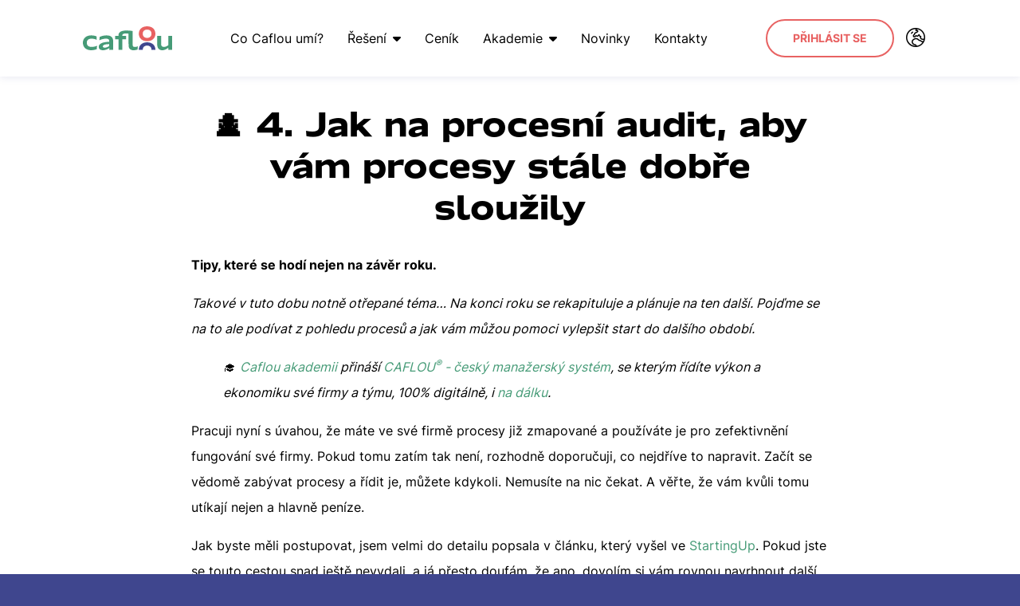

--- FILE ---
content_type: text/html; charset=utf-8
request_url: https://www.caflou.cz/4-jak-na-procesni-audit-aby-vam-procesy-stale-dobre-slouzily
body_size: 9836
content:
<!DOCTYPE html>
<html class='no-js' lang='cs' prefix='og: http://ogp.me/ns#'>
<head>
<title>🕵️ 4. Jak na procesní audit, aby vám procesy stále dobře sloužily</title>
<meta charset='utf-8'>
<meta content='width=device-width, initial-scale=1.0' name='viewport'>
<meta content='Caflou' name='author'>
<meta content='index, follow' name='robots'>
<meta content='Tipy, které se hodí nejen na závěr roku.&amp;amp;nbsp;

Takové v tuto dobu notně otřepané téma… Na konci roku se rekapituluje a plánuje na ten další. Pojďme se ...' name='description'>
<meta content='no-cache' name='turbolinks-cache-control'>
<link rel="stylesheet" href="/assets/application-c8991860e780e49638e4a06702e2ee126c784035677742ec7d4bfdecdbf041d1.css" media="all" data-turbolinks-track="reload" />
<script src="/assets/application-b4f17517e3eef9911dd2692ab3eb5327e6af36838f9df1116f0c54b15a6c1c86.js" id="primary-script" data-turbolinks-track="reload"></script>
<meta name="csrf-param" content="authenticity_token" />
<meta name="csrf-token" content="1GnxPbmh7tmduBhhrY1zium-GTvn2kOzAIKyHEra5XeX_6nQ9Il8RXJT3KNez2RteF4i3iRmbsjSG82OXc7KCQ" />

<link href='https://www.caflou.cz/4-jak-na-procesni-audit-aby-vam-procesy-stale-dobre-slouzily' rel='canonical'>
<link href='/assets/apple-touch-icon-2704b24d6c843c2ce4341a30ec58df9d62233bc0cc8ca8bc7f5e096273fa1b50.png' rel='apple-touch-icon' sizes='180x180'>
<link href='/assets/caflou-icon-05254e17a45d532e6665339e3f045a51e6b19a70fa238270d4a814827e485139.svg' rel='icon' type='image/svg+xml'>
<link href='/assets/android-chrome-192x192-d0a87939660658c5cdcb7244244c7d253626a5b7231f7a45773a8cf3897f3ad6.png' rel='icon' sizes='192x192' type='image/png'>
<link href='/assets/favicon-32x32-6680c96a7eba4c80d8eb288342fb65e2533f747d4a5fb8c7df157492b3c2b2cd.png' rel='icon' sizes='32x32' type='image/png'>
<link href='/assets/favicon-16x16-09748516484591a09befaab9df58eff50578a34f0a8443f8b880ae473b2787d7.png' rel='icon' sizes='16x16' type='image/png'>
<meta content='/assets/mstile-144x144-4d365982df2bbd9a65c6908876c367b568a8d4ebc9a6ac4ece5191491d3cff96.png' name='msapplication-TileImage'>
<link href='/assets/manifest-a497f5a3313209a0931a26baaee8977cd5cabf5281057a0a1e808ea749cfd2c9.json' rel='manifest'>
<link color='#5bbad5' href='/safari-pinned-tab.svg' rel='mask-icon'>
<meta content='#da532c' name='msapplication-TileColor'>
<meta content='/assets/mstile-144x144-4d365982df2bbd9a65c6908876c367b568a8d4ebc9a6ac4ece5191491d3cff96.png' name='msapplication-TileImage'>
<meta content='#ffffff' name='theme-color'>
<meta content='https://www.caflou.cz/assets/og/1200x628-cs-44358b8e808bffd2c91251575e42f0cbc4febcb9dbdaf0cb44dd50489100a232.png' property='og:image'>
<meta content='🕵️ 4. Jak na procesní audit, aby vám procesy stále dobře sloužily' property='og:title'>
<meta content='Tipy, které se hodí nejen na závěr roku.&amp;amp;nbsp;

Takové v tuto dobu notně otřepané téma… Na konci roku se rekapituluje a plánuje na ten další. Pojďme se ...' property='og:description'>
<meta content='1200' property='og:image:width'>
<meta content='628' property='og:image:height'>
<meta content='website' property='og:type'>
<meta content='421689721336401' property='fb:app_id'>
<meta content='https://www.caflou.cz/4-jak-na-procesni-audit-aby-vam-procesy-stale-dobre-slouzily' property='og:url'>
<script async crossorigin='anonymous' src='https://kit.fontawesome.com/263ead7054.js'></script>
</head>
<body class=''>
<noscript>
<iframe class='hidden' src='https://www.googletagmanager.com/ns.html?id=GTM-PR9DR3'></iframe>
</noscript>
<script data-turbolinks-eval="false">
//<![CDATA[
(function(w,d,s,l,i){w[l]=w[l]||[];w[l].push({'gtm.start':
new Date().getTime(),event:'gtm.js'});var f=d.getElementsByTagName(s)[0],
j=d.createElement(s),dl=l!='dataLayer'?'&l='+l:'';j.async=true;j.src=
'//www.googletagmanager.com/gtm.js?id='+i+dl;f.parentNode.insertBefore(j,f);
})(window,document,'script','dataLayer','GTM-PR9DR3');

//]]>
</script><script data-turbolinks-eval="false">
//<![CDATA[
(function(i,s,o,g,r,a,m){i['GoogleAnalyticsObject']=r;i[r]=i[r]||function(){
(i[r].q=i[r].q||[]).push(arguments)},i[r].l=1*new Date();a=s.createElement(o),
m=s.getElementsByTagName(o)[0];a.async=1;a.src=g;m.parentNode.insertBefore(a,m)
})(window,document,'script','//www.google-analytics.com/analytics.js','ga');

ga('create', 'UA-65129692-1', 'auto');

//]]>
</script><script>
//<![CDATA[
ga('set', 'page', document.location.pathname)
ga('send', 'pageview', { "title": document.title })

//]]>
</script><div id='react-magnific-popup'></div>
<div id='master-container'>
<header class='sticky'>
<div class='container'>
<a class="logo" href="/"><img alt="Caflou - logo" widht="140" height="38" src="/assets/logo-7da8f26c65dcc578b42c07348c59c8fa87d2515b7e946ad0a21d03cb8e676a15.svg" />
</a><nav><ul><li class=''><a href="/co-caflou-umi">Co Caflou umí?</a></li><li class='parent'>
<a href="#">Řešení<i class='fa fa-caret-down'></i></a><ul class='subnav'>
<li class=''><a href="/special/ridte-a-budujte-svou-digitalni-agenturu-v-1-systemu">Marketingové agentury</a></li>
<li class=''><a href="/special/ridte-a-budujte-svuj-it-byznys-v-1-systemu">IT služby</a></li>
<li class=''><a href="/special/ridte-a-budujte-svou-zakazkovou-vyrobu-v-1-systemu">Zakázková výroba</a></li>
<li class=''><a href="/special/ridte-a-budujte-svuj-byznys-ve-stavebnictvi-v-1-systemu">Stavebnictví</a></li>
<li class=''><a href="/special/ridte-a-budujte-svuj-byznys-v-designu-ci-architekture-v-1-systemu">Architekti a projektanti</a></li>
<li class=''><a href="/special/ridte-a-budujte-svuj-poradensky-byznys-v-1-systemu">Poradenství</a></li>
<li class=''><a href="/special/ridte-a-budujte-svuj-byznys-ve-sluzbach-v-1-systemu">Profesionální služby</a></li>
<li class=''><a href="/special/ridte-a-budujte-svoji-advokatni-kancelar-v-1-systemu">Právní služby</a></li>
<li class=''><a href="/special/ridte-a-budujte-svoji-ucetni-kancelar-v-1-systemu">Účetní a daňové služby</a></li>
</ul></li><li class=''><a href="/cenik">Ceník</a></li><li class='parent'>
<a href="#">Akademie<i class='fa fa-caret-down'></i></a><ul class='subnav'>
<li class=''><a href="/vzdelavaci-centrum">Vzdělávací centrum</a></li>
<li class=''><a href="/caflou-skoleni-webinare-workshopy">Školení</a></li>
<li class=''><a href="/caflou-akademie-i-kontrolujte-sve-cash-flow">Řízení cash flow</a></li>
<li class=''><a href="/caflou-akademie-ii-kontrolujte-sve-podnikani">Kontrola podnikání</a></li>
<li class=''><a href="/jak-efektivne-ridit-projekty">Řízení projektů</a></li>
<li class=''><a href="/jak-ridit-firmu-a-tym-na-dalku">Práce na dálku</a></li>
</ul></li><li class=''>
<a href="/blog">Novinky</a>
</li><li class=''><a href="/kontakty">Kontakty</a></li></ul></nav>
<div class='right'>
<a class="btn btn-lg btn-white" href="https://app.caflou.cz/">Přihlásit se</a>
<nav class='switcher'><ul><li class='parent'>
<a href="#"><i class='fa-light fa-earth-europe'></i>
</a><ul class='subnav'>
<li class=''>
<a rel="alternate" hreflang="en" class="en" href="https://www.caflou.com/">English</a>
</li>
<li class='activeoff'>
<a rel="alternate" hreflang="cs" class="cs" href="https://www.caflou.cz/">Česky</a>
</li>
<li class=''>
<a rel="alternate" hreflang="sk" class="sk" href="https://www.caflou.sk/">Slovensky</a>
</li>
</ul></li></ul></nav>
</div>
<div class='burger-nav'>
<button class='toggle-side-nav'>
<span>Menu</span>
<i class='fa fa-bars'></i>
</button>
</div>
</div>
</header>
<div class='side-nav'>
<button class='close-nav toggle-side-nav'>
Zavřít
<i class='fa fa-times'></i>
</button>
<nav class='switcher'><ul><li class='parent'>
<a href="#"><i class='fa-light fa-earth-europe'></i>
</a><ul class='subnav'>
<li class=''>
<a rel="alternate" hreflang="en" class="en" href="https://www.caflou.com/">English</a>
</li>
<li class='activeoff'>
<a rel="alternate" hreflang="cs" class="cs" href="https://www.caflou.cz/">Česky</a>
</li>
<li class=''>
<a rel="alternate" hreflang="sk" class="sk" href="https://www.caflou.sk/">Slovensky</a>
</li>
</ul></li></ul></nav>
<nav><ul><li class=''><a href="/co-caflou-umi">Co Caflou umí?</a></li><li class='parent'>
<a href="#">Řešení<i class='fa fa-caret-down'></i></a><ul class='subnav'>
<li class=''><a href="/special/ridte-a-budujte-svou-digitalni-agenturu-v-1-systemu">Marketingové agentury</a></li>
<li class=''><a href="/special/ridte-a-budujte-svuj-it-byznys-v-1-systemu">IT služby</a></li>
<li class=''><a href="/special/ridte-a-budujte-svou-zakazkovou-vyrobu-v-1-systemu">Zakázková výroba</a></li>
<li class=''><a href="/special/ridte-a-budujte-svuj-byznys-ve-stavebnictvi-v-1-systemu">Stavebnictví</a></li>
<li class=''><a href="/special/ridte-a-budujte-svuj-byznys-v-designu-ci-architekture-v-1-systemu">Architekti a projektanti</a></li>
<li class=''><a href="/special/ridte-a-budujte-svuj-poradensky-byznys-v-1-systemu">Poradenství</a></li>
<li class=''><a href="/special/ridte-a-budujte-svuj-byznys-ve-sluzbach-v-1-systemu">Profesionální služby</a></li>
<li class=''><a href="/special/ridte-a-budujte-svoji-advokatni-kancelar-v-1-systemu">Právní služby</a></li>
<li class=''><a href="/special/ridte-a-budujte-svoji-ucetni-kancelar-v-1-systemu">Účetní a daňové služby</a></li>
</ul></li><li class=''><a href="/cenik">Ceník</a></li><li class='parent'>
<a href="#">Akademie<i class='fa fa-caret-down'></i></a><ul class='subnav'>
<li class=''><a href="/vzdelavaci-centrum">Vzdělávací centrum</a></li>
<li class=''><a href="/caflou-skoleni-webinare-workshopy">Školení</a></li>
<li class=''><a href="/caflou-akademie-i-kontrolujte-sve-cash-flow">Řízení cash flow</a></li>
<li class=''><a href="/caflou-akademie-ii-kontrolujte-sve-podnikani">Kontrola podnikání</a></li>
<li class=''><a href="/jak-efektivne-ridit-projekty">Řízení projektů</a></li>
<li class=''><a href="/jak-ridit-firmu-a-tym-na-dalku">Práce na dálku</a></li>
</ul></li><li class=''>
<a href="/blog">Novinky</a>
</li><li class=''><a href="/kontakty">Kontakty</a></li></ul></nav><div class='login'><a href="https://app.caflou.cz/">Přihlásit se</a></div></div>

<div id='yield'>
<div class='container'>
<div class='homepage'>
<h1 class='page'>🕵️ 4. Jak na procesní audit, aby vám procesy stále dobře sloužily</h1>
<div class='article-body'>
<p><strong>Tipy, které se hodí nejen na závěr roku.&nbsp;</strong></p>

<p><em>Takové v tuto dobu notně otřepané téma… Na konci roku se rekapituluje a plánuje na ten další. Pojďme se na to ale podívat z pohledu procesů a jak vám můžou pomoci vylepšit start do dalšího období.</em></p>

<p style="margin-left: 40px;">🎓&nbsp;<em><a href="/caflou-akademie-ii-kontrolujte-vase-podnikani">Caflou akademii</a>&nbsp;přináší&nbsp;<a href="/special/ridte-vykon-a-ekonomiku-firmy-a-tymu">CAFLOU<sup>®</sup>&nbsp;- český&nbsp;manažerský systém</a>, se kterým řídíte výkon a ekonomiku své firmy a týmu, 100% digitálně, i <a href="/jak-ridit-firmu-a-tym-na-dalku">na dálku</a>.</em></p>

<p>Pracuji nyní s úvahou, že máte ve své firmě procesy již zmapované a používáte je pro zefektivnění fungování své firmy. Pokud tomu zatím tak není, rozhodně doporučuji, co nejdříve to napravit. Začít se vědomě zabývat procesy a řídit je, můžete kdykoli. Nemusíte na nic čekat. A věřte, že vám kvůli tomu utíkají nejen a hlavně peníze.&nbsp;</p>

<p>Jak byste měli postupovat, jsem velmi do detailu popsala v článku, který vyšel ve <a href="https://www.caflou.cz/2-setrete-svuj-cas-penize-i-energii">StartingUp</a>. Pokud jste se touto cestou snad ještě nevydali, a já přesto doufám, že ano, dovolím si vám rovnou navrhnout další projekt pro příští rok: zavést ve své firmě procesní řízení.</p>

<p>Jestliže procesní řízení ve vaší firmě už funguje a s procesy aktivně pracujete, čas od času je třeba <strong>provést revizi nebo audit</strong> jednotlivých procesů. A konec roku se k tomu přímo nabízí.&nbsp;</p>

<p>Kdo funguje v rámci kalendářního roku jakožto standardního časového rozmezí pro realizaci svých projektů, audit procesů může být rovnou jeden z nich. Můžete ho <strong>zahrnout do svých pravidelných každoročních projektů.</strong> A světe div se, i na audit vlastních procesů si můžete rovnou vytvořit proces.&nbsp;</p>

<p>Nicméně tenhle článek píši tak, aby byl aplikovatelný kdykoli. Neomezujte se jen na přelom roku, přestože revize procesů se pro přelom roku jeví jako logický krok i s ohledem na projekty, jejichž realizaci jste si na ten následující rok naplánovali.&nbsp;</p>

<p>Začali jste si klást otázky, kde na nové projekty vezmete čas? Lidi? Materiál? Sílu? Peníze? Pak je revize procesů logické vyústění, které byste neměli ignorovat.&nbsp;</p>

<p>Ostatně s těmito úvahami jsem se setkala i u svých klientů. Pokud máte <strong>stávajících zdrojů pořád stejně</strong>, klienti a zakázky vám přibývají, <strong>nových projektů máte plný zápisník</strong>, jak jste je nastřádali v průběhu roku, a začíná vás chytat panika, jak vše (ne)zvládnete, je <strong>na čase se zastavit</strong> a podívat se znovu na svoji firmu a co se v ní děje.</p>

<p>Kterým projektům se tedy v dalším roce věnovat? Vezměme to popořádku.</p>

<h2>Co bylo, bylo...</h2>

<p><img alt="Proces" class="image-left" height="281" src="/system/images/original/2538436ec3b5690f2369990d0b0327521e718eaa.png?1577114337" width="450" />Na závěr roku je fajn <strong>ohlédnout se za projekty</strong>, které jste si naplánovali a podařilo se vám je zrealizovat. Splnili jste je? Podařilo se vám všechny dotáhnout? Které projekty jste zrealizovali, ale nepřinesly očekávané výsledky? Které naopak předčily vaše očekávání? Vyšuměly některé do ztracena? Co se stalo a proč k tomu došlo?</p>

<p>Pokud totiž máte v úmyslu stejné projekty opakovat i v dalším roce, podle výsledků těch stávajících úspěchů či neúspěchů <strong>dokážete vyfiltrovat</strong> ty, kterým byste se věnovat už neměli a <strong>na které naopak napnout svoje síly</strong>. Tahle analýza Vám totiž pomůže i při <strong>stanovení priorit</strong> na další období. A funkční a efektivní procesy vás v tom podpoří.&nbsp;</p>

<h2>Co bude, to je oč tu běží...</h2>

<p>V první řadě je potřeba z toho množství nápadů vybrat ty projekty, u kterých jednoznačně víte, že <a href="https://treglova.cz/nenechte-se-lapit-do-pasti-preziti/">vaši firmu posunou</a> zase o kus dál. Do detailů se pouštět nebudu, protože to pravděpodobně víte nejlépe sami a hlavně bych zabíhala příliš do projektového řízení, což není smyslem tohoto článku.</p>

<p>Současně s výběrem projektů je důležité si říct, <strong>kde na jejich realizaci vezmete zdroje, lidi, čas a peníze.</strong> A jelikož jste už vyhodnotili úspěšnost projektů za předchozí období, víte, kterým činnostem se dál věnovat nebudete. Tím získáte prostor pro práci na těch, kterým se naopak věnovat chcete a budete.&nbsp;</p>

<h2>Definujte klíčové procesy</h2>

<p>Abyste byli schopni naplnit a zrealizovat, co si naplánujete, je nutné si říct, které <strong>činnosti</strong> z těch, které provádíte, jsou <strong>pro daný projekt klíčové</strong>, tedy ty, které vám napomohou k jeho naplnění. A naopak se podívat na ty, které k dosažení vašich cílů neslouží a zamyslet se, zda není vhodné je utlumit, případně zcela eliminovat. Proč by vaši lidé měli s nimi ztrácet čas, když nic nepřináší a oni se mohou věnovat užitečnějším a smysluplnějším úkolům? &nbsp;</p>

<h2>Určete priority</h2>

<p>Věnujte čas určení priorit <strong>v kontextu celého vašeho týmu i každého člen zvlášť.</strong> Najdete v nich soulad? Doplňují se navzájem tak, abyste došli k výsledkům, kterých chcete dosáhnout? <strong>Které klíčové činnosti vás primárně dovedou k cíli?</strong> Co k tomu vaši lidé potřebují? Mají vytvořené odpovídající podmínky, aby na úkolech a projektech efektivně pracovali?</p>

<h2>Ověřte stávající procesy, proveďte audit</h2>

<p><img alt="Proces" class="image-left" height="281" src="/system/images/original/9ff68606ac2f43ccd822593c625b023c0f4a69e9.png?1577114343" width="450" />Pokud máte procesy zpracované už nějakou dobu, je celkem logické, že v nich mohlo dojít k nějakým změnám. <strong>Váš byznys se vyvíjí</strong>, mění se okolnosti a prostředí, ve kterém se vaše firma pohybuje. Mění se lidé, úkoly a situace. A aby byly procesy stále funkční a pomáhaly vám v práci, <strong>musí na všechny tyto změny reagovat a zohlednit je.</strong> Proto je tak důležité <strong>revizi procesů čas od času provést</strong> a “napasovat” je na aktuální situaci, ve které se vaše firma nachází. Nebo, v tom ideálním případě, zohlednit i výhled změn, které mohou v průběhu dalšího období nastat. To se týká třeba hlavně tématu automatizace.</p>

<p><strong>Vezměte tedy klíčové procesy</strong> a podívejte se na ně. Jsou stále platné? Jsou funkční? Pomáhají vám ve vaší práci? Jsou aktuální? Pravděpodobně zjistíte, že ne tak docela. &nbsp;</p>

<p><strong>Jak tedy postupova</strong>t, když chcete proces zrevidovat:</p>

<ol>
	<li><strong>Vymezte si čas a prostor</strong> pro revizi konkrétního procesu.</li>
	<li><strong>Proces otevřete.</strong></li>
	<li><strong>Zkontrolujte jeho dílčí kroky</strong>, soustřeďte se na úzká místa.</li>
	<li>Proces <strong>upravte o nové poznatky a změny</strong>, které nastaly. <strong>Doplňte ho o nové kroky</strong>, které se objevily a je nutné je zohlednit. Odstraňte ty, u kterých se ukazuje, že jsou nadbytečné.&nbsp;</li>
	<li><strong>Proces optimalizujte.</strong> Pokud je to potřeba, přeskládejte posloupnost jednotlivých kroků do efektivnější podoby tak, abyste díky tomuto procesu dosáhli splnění svých plánů.&nbsp;</li>
	<li><strong>Proces zefektivněte</strong> s ohledem na lidi a zdroje, kteří se ho přímo účastní.</li>
	<li>Pokud je to vhodné a potřeba, můžete sloučit menší dílčí procesy do jednoho většího.&nbsp;</li>
</ol>

<p>Stejný postup doporučuji i u procesů podpůrných.&nbsp;</p>

<p>Mějte přitom neustále na paměti, že procesy ladíte proto, abyste <strong>našli prostor pro realizaci svých nových projektů</strong> a fungování své firmy. Pokud objevíte nějaký proces, který se ukáže jako nefunkční, nadbytečný nebo nepřinášející přidanou hodnotu, je na čase se ho zbavit. Věřte, že vám nebo komukoli ve vašem týmu tento krok uvolní ruce a díky tomu se budete moci věnovat smysluplnějším a důležitějším aktivitám.</p>

<p>Věřím, že díky těmto tipům se budete při své práci cítit jistější, organizovanější a systematičtější. Dokážete osekat zbytečné činnosti a přestanete se utápět v úkolech a denní rutině.&nbsp;</p>

<p><strong>Audit</strong> vašich firemních procesů vám <strong>dá pohled na to, co potřebujete změnit</strong>, abyste <strong>pokračovali v růstu.</strong> A mně nezbývá, než vám popřát dostatek energie a nadšení a radost z úspěchů, kterých v dalším období dosáhnete.&nbsp;</p>

<p>Provádíte pravidelně audit již existujících procesů? Jaké výsledky z něj vyplývají a jak s nimi dál pracujete? Jaký faktor nejvíce procesy ovlivňuje?&nbsp;</p>

<p>Po auditu procesů přichází na řadu další krok – automatizace rutinních činností. Inspirujte se <a href="/konec-rutinni-prace-tipy-co-automatizovat-v-male-firme">konkrétními tipy na automatizaci</a> v oblasti financí, projektů a péče o zákazníky.</p>

<p>Procesní audit je jen jednou částí komplexního prověření fungování firmy. Pokud chcete získat ucelený pohled na všechny oblasti vašeho podnikání – od strategie přes finance až po zákazníky a tým – prozkoumejte <a href="/firemni-audit-jednoduse-navod-jak-zjistit-co-u-vas-ne-klape">návod na kompletní firemní audit</a>.</p>

<p>&nbsp;</p>

<p style="text-align: center;"><a href="/caflou-akademie-ii-kontrolujte-sve-podnikani">&lt;&lt;&nbsp;Zpět ke všem článkům Caflou akademie II.</a></p>

<p>&nbsp;</p>

<p>Autorka článku: <strong>Ing. Michaela Tréglová</strong>&nbsp;</p>

<p><img alt="Ing. Michaela Tréglová" class="image-left" height="193" src="/system/images/original/51ac62f1d27baffcbcecd162f4e630a9a047f3c4.jpg?1560952041" width="150" />Ve spolupráci s paní Ing. Michaelou Tréglovou, specialistkou a&nbsp;konzultantkou&nbsp;efektivity a zjednodušování práce podnikatelům, jsme pro vás připravili <a href="/caflou-akademie-ii-kontrolujte-sve-podnikani">Caflou akademii II&nbsp;- kontrolujte své podnikání</a>.</p>

<p>Cílem akademie, ale i práce Míši, je šetřit váš čas a naučit vás používat postupy a nástroje, které usnadní a zefektivní vaše podnikání už navždy.&nbsp;Jednoduše řečeno v něm dělá z chaosu pořádek.</p>

<div class="blog-item">&nbsp;</div>

</div>
</div>
</div>

</div>
<footer>
<div class='container'>
<div class='primary-row'>
<div class='logo'>
<a href="/"><img width="112" height="30" alt="Caflou - logo" src="/assets/logo-white-a13e1023b6c88a3bff58a9c7f46027593e7fd4b1893163ae56abcb1e0cde9f44.svg" />
</a></div>
<div class='links'>
<div class='link'>
<a href="/jak-caflou-pomaha-jak-se-libi">Recenze</a>
</div>
<div class='link'><a href="/napsali-o-nas">Napsali o nás</a></div>
<div class='link'><a href="/caflou-a-konkurence">Caflou a konkurence</a></div>
<div class='link'><a href="/provize">Provize</a></div>
<div class='link'>
<a href="/vseobecne-obchodni-podminky-vop">Obchodní podmínky</a>
</div>
<div class='link'><a href="/bezpecnost">Bezpečnost</a></div>
<div class='link'>
<a href="/prohlaseni-o-ochrane-osobnich-udaju">Soukromí</a>
</div>
</div>
<div class='links'>
<div class='link'>
<a href="/vzdelavaci-centrum">Vzdělávací centrum</a>
</div>
<div class='link'>
<a href="/blog">Novinky</a>
</div>
<div class='link'><a href="/prehled-zmen-v-aplikaci">Změny v aplikaci</a></div>
<div class='link'><a href="/caflou-ambasadori">Partneři</a></div>
<div class='link'><a href="/individualni-konzultace">Individuální konzultace</a></div>
<div class='link'><a href="/special/integrace">Integrace</a></div>
<div class='link'><a href="/stav-aplikace">Stav aplikace</a></div>
</div>
<div class='social-links'>
<a target="_blank" title="Facebook" href="https://www.facebook.com/caflou.cz"><i class='fa fa-facebook-official'></i>
</a><a target="_blank" title="Twitter" href="https://twitter.com/Cafloucz"><i class='fa fa-twitter'></i>
</a><a target="_blank" title="LinkedIn" href="https://www.linkedin.com/company/caflou/"><i class='fa fa-linkedin'></i>
</a><a target="_blank" title="YouTube" href="https://www.youtube.com/cafloucz"><i class='fa fa-youtube-play'></i>
</a><div class='casa-verified'>
<a target="_blank" href="/assets/LOA_Caflou_2025-4565cf2a43b8ea2f1a074f2045dc9f5a79718d96ff9de6283a006bd35c967a29.pdf"><img alt="ADA Tier 2 CASA Verified" src="/assets/ADA-Tier-2-CASA-Verified-461135129ea97b3b2cd2edaaa0cd4f168c32b001183851b6794d525313a0c245.webp" />
</a></div>
</div>
</div>
<div class='copyright-row'>
<div class='copyright'>
© 2026 Caflou
</div><div class='mobile-badges'><a class="android" target="_blank" href="https://itunes.apple.com/us/app/caflou/id1353381461?mt=8"><img alt="Download on the App Store" width="135" height="40" src="/assets/white-appstore-8a803ab052bd7edfd3137287fc9e659fd32ae424afb643169738f5e60e63e7cd.svg" /></a><a class="google" target="_blank" href="https://play.google.com/store/apps/details?id=com.caflou.app&amp;pcampaignid=MKT-Other-global-all-co-prtnr-py-PartBadge-Mar2515-1"><img alt="Get it on Google Play" width="135" height="40" src="/assets/white-googleplay-412e6948bef5f1ba471f3a544b41f227157529c2a1b21c96b9b6a7df70245701.svg" /></a></div><div class='verified'>
<i class='fa-brands fa-cc-visa'></i>
<i class='fa-brands fa-cc-mastercard'></i>
</div>
</div>
<div class='cookies'>
Tento web používá k poskytování služeb, personalizaci reklam a analýze návštěvnosti, soubory cookie. Používáním tohoto webu s tím souhlasíte. <a href="/prohlaseni-o-ochrane-osobnich-udaju">Více informací</a>
</div>
</div>
</footer>

<div class='nav-bg toggle-side-nav'></div>
</div>
<script>
//<![CDATA[
window.$_Tawk = undefined;
var Tawk_API=Tawk_API||{}, Tawk_LoadStart=new Date();
(function(){
var s1=document.createElement("script"),s0=document.getElementsByTagName("script")[0];
s1.async=true;
s1.src='https://embed.tawk.to/5690caf471782c741ea8035e/default';
s1.charset='UTF-8';
s1.setAttribute('crossorigin','*');
s0.parentNode.insertBefore(s1,s0);
})();

//]]>
</script></body>
</html>


--- FILE ---
content_type: image/svg+xml
request_url: https://www.caflou.cz/assets/logo-white-a13e1023b6c88a3bff58a9c7f46027593e7fd4b1893163ae56abcb1e0cde9f44.svg
body_size: 1126
content:
<svg width="112" height="30" viewBox="0 0 112 30" fill="none" xmlns="http://www.w3.org/2000/svg">
<g clip-path="url(#clip0_12_415)">
<path d="M10.5045 29.9995C4.18194 29.9995 0 26.3274 0 20.668C0 15.0087 4.18194 11.3457 10.4052 11.3457C12.2658 11.3457 15.1742 11.7578 17.3148 12.701V17.005C15.3639 15.9336 12.9161 15.4666 10.8387 15.4666C7.09032 15.4666 4.88645 17.4171 4.88645 20.6772C4.88645 23.9373 7.08129 25.8604 10.929 25.8604C13.0065 25.8604 15.8245 25.4208 17.7755 24.3219L17.4052 28.6534C15.2645 29.5966 12.3561 29.9995 10.4955 29.9995" fill="white"/>
<path d="M25.0554 25.1009C25.0554 26.328 26.0489 26.7676 27.4399 26.7676C29.0476 26.7676 31.2786 26.0166 33.076 24.7621V22.3445C28.4876 22.3445 25.0554 23.1961 25.0554 25.11M33.2296 27.2163C30.8089 28.9745 27.8373 30.0093 24.9921 30.0093C22.147 30.0093 19.8799 28.6632 19.8799 25.7694C19.8799 22.1888 24.1521 19.4873 33.076 19.4873V18.0771C33.076 16.3463 31.5315 15.4672 28.9573 15.4672C26.8528 15.4672 23.285 16.1265 20.7199 17.5093L21.0631 13.3335C23.4747 12.0148 27.4489 11.3555 29.5534 11.3555C35.4063 11.3555 37.9444 14.0203 37.9444 18.1046V29.3775H33.085L33.2386 27.2071L33.2296 27.2163Z" fill="white"/>
<path d="M63.6141 30C59.5586 30 57.418 27.8022 57.418 24.0935V5.82422H62.2773V23.0953C62.2773 24.9176 63.2076 25.8883 65.2218 25.8883C66.3057 25.8883 67.9496 25.5403 68.9973 25.0733L68.6541 29.0568C67.227 29.6521 65.0322 30 63.6051 30" fill="white"/>
<path d="M107.357 26.7669C104.693 29.0563 101.965 29.9995 99.7701 29.9995C95.561 29.9995 93.2939 27.3622 93.2939 22.994V11.9775H98.1533V22.2797C98.1533 24.7248 99.6436 25.8878 101.748 25.8878C103.202 25.8878 105.406 25.0728 107.14 23.7541V11.9775H112V29.3768H107.14L107.357 26.7669Z" fill="white"/>
<path d="M80.6307 4.11172C77.3159 4.11172 75.1211 6.08974 75.1211 9.32235C75.1211 12.5549 77.3159 14.533 80.6307 14.533C83.9456 14.533 86.1133 12.5549 86.1133 9.32235C86.1133 6.08974 83.9095 4.11172 80.6307 4.11172ZM80.6307 18.6538C74.4075 18.6538 70.2256 14.9817 70.2256 9.32235C70.2256 3.663 74.4075 0 80.6307 0C86.854 0 91.0088 3.67216 91.0088 9.3315C91.0088 14.9908 86.8269 18.663 80.6307 18.663" fill="white"/>
<path d="M86.1133 29.3774C86.1133 26.1448 83.9095 24.1668 80.6307 24.1668C77.352 24.1668 75.1211 26.1448 75.1211 29.3774H70.2256C70.2256 23.7272 74.4075 20.0459 80.6307 20.0459C86.854 20.0459 91.0088 23.7181 91.0088 29.3774H86.1133Z" fill="white"/>
<path d="M57.3998 21.722V9.24951C56.4605 9.02973 55.5031 8.929 54.8166 8.929C50.5173 8.929 49.5508 9.93632 49.5508 11.4198V12.0792H54.374V16.2184H49.5508V29.5792H44.6644V16.2184H40.5186V12.0792H44.6644V11.3832C44.6644 7.50043 47.7173 5.25684 54.8166 5.25684C57.2463 5.25684 59.956 5.54072 62.2953 6.14511V26.9601L57.4089 21.722H57.3998Z" fill="white"/>
</g>
<defs>
<clipPath id="clip0_12_415">
<rect width="112" height="30" fill="white"/>
</clipPath>
</defs>
</svg>


--- FILE ---
content_type: application/javascript
request_url: https://www.caflou.cz/assets/application-b4f17517e3eef9911dd2692ab3eb5327e6af36838f9df1116f0c54b15a6c1c86.js
body_size: 111738
content:
!function(t,e){"use strict";"object"==typeof module&&"object"==typeof module.exports?module.exports=t.document?e(t,!0):function(t){if(!t.document)throw new Error("jQuery requires a window with a document");return e(t)}:e(t)}("undefined"!=typeof window?window:this,(function(t,e){"use strict";function n(t,e,n){var o,r,i=(n=n||_t).createElement("script");if(i.text=t,e)for(o in wt)(r=e[o]||e.getAttribute&&e.getAttribute(o))&&i.setAttribute(o,r);n.head.appendChild(i).parentNode.removeChild(i)}function o(t){return null==t?t+"":"object"==typeof t||"function"==typeof t?dt[ft.call(t)]||"object":typeof t}function r(t){var e=!!t&&"length"in t&&t.length,n=o(t);return!mt(t)&&!bt(t)&&("array"===n||0===e||"number"==typeof e&&e>0&&e-1 in t)}function i(t,e){return t.nodeName&&t.nodeName.toLowerCase()===e.toLowerCase()}function s(t,e){return e?"\0"===t?"\ufffd":t.slice(0,-1)+"\\"+t.charCodeAt(t.length-1).toString(16)+" ":"\\"+t}function a(t,e,n){return mt(e)?Ct.grep(t,(function(t,o){return!!e.call(t,o,t)!==n})):e.nodeType?Ct.grep(t,(function(t){return t===e!==n})):"string"!=typeof e?Ct.grep(t,(function(t){return pt.call(e,t)>-1!==n})):Ct.filter(e,t,n)}function l(t,e){for(;(t=t[e])&&1!==t.nodeType;);return t}function c(t){var e={};return Ct.each(t.match(Bt)||[],(function(t,n){e[n]=!0})),e}function u(t){return t}function p(t){throw t}function d(t,e,n,o){var r;try{t&&mt(r=t.promise)?r.call(t).done(e).fail(n):t&&mt(r=t.then)?r.call(t,e,n):e.apply(void 0,[t].slice(o))}catch(t){n.apply(void 0,[t])}}function f(){_t.removeEventListener("DOMContentLoaded",f),t.removeEventListener("load",f),Ct.ready()}function h(t,e){return e.toUpperCase()}function y(t){return t.replace(Wt,"ms-").replace(Ut,h)}function v(){this.expando=Ct.expando+v.uid++}function g(t){return"true"===t||"false"!==t&&("null"===t?null:t===+t+""?+t:Kt.test(t)?JSON.parse(t):t)}function m(t,e,n){var o;if(void 0===n&&1===t.nodeType)if(o="data-"+e.replace(Jt,"-$&").toLowerCase(),"string"==typeof(n=t.getAttribute(o))){try{n=g(n)}catch(t){}Gt.set(t,e,n)}else n=void 0;return n}function b(t,e,n,o){var r,i,s=20,a=o?function(){return o.cur()}:function(){return Ct.css(t,e,"")},l=a(),c=n&&n[3]||(Ct.cssNumber[e]?"":"px"),u=t.nodeType&&(Ct.cssNumber[e]||"px"!==c&&+l)&&Zt.exec(Ct.css(t,e));if(u&&u[3]!==c){for(l/=2,c=c||u[3],u=+l||1;s--;)Ct.style(t,e,u+c),(1-i)*(1-(i=a()/l||.5))<=0&&(s=0),u/=i;u*=2,Ct.style(t,e,u+c),n=n||[]}return n&&(u=+u||+l||0,r=n[1]?u+(n[1]+1)*n[2]:+n[2],o&&(o.unit=c,o.start=u,o.end=r)),r}function _(t){var e,n=t.ownerDocument,o=t.nodeName,r=ie[o];return r||(e=n.body.appendChild(n.createElement(o)),r=Ct.css(e,"display"),e.parentNode.removeChild(e),"none"===r&&(r="block"),ie[o]=r,r)}function w(t,e){for(var n,o,r=[],i=0,s=t.length;i<s;i++)(o=t[i]).style&&(n=o.style.display,e?("none"===n&&(r[i]=Yt.get(o,"display")||null,r[i]||(o.style.display="")),""===o.style.display&&re(o)&&(r[i]=_(o))):"none"!==n&&(r[i]="none",Yt.set(o,"display",n)));for(i=0;i<s;i++)null!=r[i]&&(t[i].style.display=r[i]);return t}function T(t,e){var n;return n=void 0!==t.getElementsByTagName?t.getElementsByTagName(e||"*"):void 0!==t.querySelectorAll?t.querySelectorAll(e||"*"):[],void 0===e||e&&i(t,e)?Ct.merge([t],n):n}function k(t,e){for(var n=0,o=t.length;n<o;n++)Yt.set(t[n],"globalEval",!e||Yt.get(e[n],"globalEval"))}function C(t,e,n,r,i){for(var s,a,l,c,u,p,d=e.createDocumentFragment(),f=[],h=0,y=t.length;h<y;h++)if((s=t[h])||0===s)if("object"===o(s))Ct.merge(f,s.nodeType?[s]:s);else if(de.test(s)){for(a=a||d.appendChild(e.createElement("div")),l=(ce.exec(s)||["",""])[1].toLowerCase(),c=pe[l]||pe._default,a.innerHTML=c[1]+Ct.htmlPrefilter(s)+c[2],p=c[0];p--;)a=a.lastChild;Ct.merge(f,a.childNodes),(a=d.firstChild).textContent=""}else f.push(e.createTextNode(s));for(d.textContent="",h=0;s=f[h++];)if(r&&Ct.inArray(s,r)>-1)i&&i.push(s);else if(u=ne(s),a=T(d.appendChild(s),"script"),u&&k(a),n)for(p=0;s=a[p++];)ue.test(s.type||"")&&n.push(s);return d}function E(){return!0}function S(){return!1}function x(t,e,n,o,r,i){var s,a;if("object"==typeof e){for(a in"string"!=typeof n&&(o=o||n,n=void 0),e)x(t,a,n,o,e[a],i);return t}if(null==o&&null==r?(r=n,o=n=void 0):null==r&&("string"==typeof n?(r=o,o=void 0):(r=o,o=n,n=void 0)),!1===r)r=S;else if(!r)return t;return 1===i&&(s=r,r=function(t){return Ct().off(t),s.apply(this,arguments)},r.guid=s.guid||(s.guid=Ct.guid++)),t.each((function(){Ct.event.add(this,e,r,o,n)}))}function j(t,e,n){n?(Yt.set(t,e,!1),Ct.event.add(t,e,{namespace:!1,handler:function(t){var n,o=Yt.get(this,e);if(1&t.isTrigger&&this[e]){if(o)(Ct.event.special[e]||{}).delegateType&&t.stopPropagation();else if(o=lt.call(arguments),Yt.set(this,e,o),this[e](),n=Yt.get(this,e),Yt.set(this,e,!1),o!==n)return t.stopImmediatePropagation(),t.preventDefault(),n}else o&&(Yt.set(this,e,Ct.event.trigger(o[0],o.slice(1),this)),t.stopPropagation(),t.isImmediatePropagationStopped=E)}})):void 0===Yt.get(t,e)&&Ct.event.add(t,e,E)}function O(t,e){return i(t,"table")&&i(11!==e.nodeType?e:e.firstChild,"tr")&&Ct(t).children("tbody")[0]||t}function P(t){return t.type=(null!==t.getAttribute("type"))+"/"+t.type,t}function A(t){return"true/"===(t.type||"").slice(0,5)?t.type=t.type.slice(5):t.removeAttribute("type"),t}function M(t,e){var n,o,r,i,s,a;if(1===e.nodeType){if(Yt.hasData(t)&&(a=Yt.get(t).events))for(r in Yt.remove(e,"handle events"),a)for(n=0,o=a[r].length;n<o;n++)Ct.event.add(e,r,a[r][n]);Gt.hasData(t)&&(i=Gt.access(t),s=Ct.extend({},i),Gt.set(e,s))}}function I(t,e){var n=e.nodeName.toLowerCase();"input"===n&&le.test(t.type)?e.checked=t.checked:"input"!==n&&"textarea"!==n||(e.defaultValue=t.defaultValue)}function L(t,e,o,r){e=ct(e);var i,s,a,l,c,u,p=0,d=t.length,f=d-1,h=e[0],y=mt(h);if(y||d>1&&"string"==typeof h&&!gt.checkClone&&ye.test(h))return t.each((function(n){var i=t.eq(n);y&&(e[0]=h.call(this,n,i.html())),L(i,e,o,r)}));if(d&&(s=(i=C(e,t[0].ownerDocument,!1,t,r)).firstChild,1===i.childNodes.length&&(i=s),s||r)){for(l=(a=Ct.map(T(i,"script"),P)).length;p<d;p++)c=i,p!==f&&(c=Ct.clone(c,!0,!0),l&&Ct.merge(a,T(c,"script"))),o.call(t[p],c,p);if(l)for(u=a[a.length-1].ownerDocument,Ct.map(a,A),p=0;p<l;p++)c=a[p],ue.test(c.type||"")&&!Yt.access(c,"globalEval")&&Ct.contains(u,c)&&(c.src&&"module"!==(c.type||"").toLowerCase()?Ct._evalUrl&&!c.noModule&&Ct._evalUrl(c.src,{nonce:c.nonce||c.getAttribute("nonce")},u):n(c.textContent.replace(ve,""),c,u))}return t}function R(t,e,n){for(var o,r=e?Ct.filter(e,t):t,i=0;null!=(o=r[i]);i++)n||1!==o.nodeType||Ct.cleanData(T(o)),o.parentNode&&(n&&ne(o)&&k(T(o,"script")),o.parentNode.removeChild(o));return t}function D(t,e,n){var o,r,i,s,a=me.test(e),l=t.style;return(n=n||be(t))&&(s=n.getPropertyValue(e)||n[e],a&&s&&(s=s.replace(Ot,"$1")||void 0),""!==s||ne(t)||(s=Ct.style(t,e)),!gt.pixelBoxStyles()&&ge.test(s)&&we.test(e)&&(o=l.width,r=l.minWidth,i=l.maxWidth,l.minWidth=l.maxWidth=l.width=s,s=n.width,l.width=o,l.minWidth=r,l.maxWidth=i)),void 0!==s?s+"":s}function N(t,e){return{get:function(){if(!t())return(this.get=e).apply(this,arguments);delete this.get}}}function H(t){for(var e=t[0].toUpperCase()+t.slice(1),n=Te.length;n--;)if((t=Te[n]+e)in ke)return t}function F(t){var e=Ct.cssProps[t]||Ce[t];return e||(t in ke?t:Ce[t]=H(t)||t)}function $(t,e,n){var o=Zt.exec(e);return o?Math.max(0,o[2]-(n||0))+(o[3]||"px"):e}function B(t,e,n,o,r,i){var s="width"===e?1:0,a=0,l=0,c=0;if(n===(o?"border":"content"))return 0;for(;s<4;s+=2)"margin"===n&&(c+=Ct.css(t,n+te[s],!0,r)),o?("content"===n&&(l-=Ct.css(t,"padding"+te[s],!0,r)),"margin"!==n&&(l-=Ct.css(t,"border"+te[s]+"Width",!0,r))):(l+=Ct.css(t,"padding"+te[s],!0,r),"padding"!==n?l+=Ct.css(t,"border"+te[s]+"Width",!0,r):a+=Ct.css(t,"border"+te[s]+"Width",!0,r));return!o&&i>=0&&(l+=Math.max(0,Math.ceil(t["offset"+e[0].toUpperCase()+e.slice(1)]-i-l-a-.5))||0),l+c}function q(t,e,n){var o=be(t),r=(!gt.boxSizingReliable()||n)&&"border-box"===Ct.css(t,"boxSizing",!1,o),s=r,a=D(t,e,o),l="offset"+e[0].toUpperCase()+e.slice(1);if(ge.test(a)){if(!n)return a;a="auto"}return(!gt.boxSizingReliable()&&r||!gt.reliableTrDimensions()&&i(t,"tr")||"auto"===a||!parseFloat(a)&&"inline"===Ct.css(t,"display",!1,o))&&t.getClientRects().length&&(r="border-box"===Ct.css(t,"boxSizing",!1,o),(s=l in t)&&(a=t[l])),(a=parseFloat(a)||0)+B(t,e,n||(r?"border":"content"),s,o,a)+"px"}function z(t,e,n,o,r){return new z.prototype.init(t,e,n,o,r)}function V(){Oe&&(!1===_t.hidden&&t.requestAnimationFrame?t.requestAnimationFrame(V):t.setTimeout(V,Ct.fx.interval),Ct.fx.tick())}function W(){return t.setTimeout((function(){je=void 0})),je=Date.now()}function U(t,e){var n,o=0,r={height:t};for(e=e?1:0;o<4;o+=2-e)r["margin"+(n=te[o])]=r["padding"+n]=t;return e&&(r.opacity=r.width=t),r}function X(t,e,n){for(var o,r=(K.tweeners[e]||[]).concat(K.tweeners["*"]),i=0,s=r.length;i<s;i++)if(o=r[i].call(n,e,t))return o}function Y(t,e,n){var o,r,i,s,a,l,c,u,p="width"in e||"height"in e,d=this,f={},h=t.style,y=t.nodeType&&re(t),v=Yt.get(t,"fxshow");for(o in n.queue||(null==(s=Ct._queueHooks(t,"fx")).unqueued&&(s.unqueued=0,a=s.empty.fire,s.empty.fire=function(){s.unqueued||a()}),s.unqueued++,d.always((function(){d.always((function(){s.unqueued--,Ct.queue(t,"fx").length||s.empty.fire()}))}))),e)if(r=e[o],Pe.test(r)){if(delete e[o],i=i||"toggle"===r,r===(y?"hide":"show")){if("show"!==r||!v||void 0===v[o])continue;y=!0}f[o]=v&&v[o]||Ct.style(t,o)}if((l=!Ct.isEmptyObject(e))||!Ct.isEmptyObject(f))for(o in p&&1===t.nodeType&&(n.overflow=[h.overflow,h.overflowX,h.overflowY],null==(c=v&&v.display)&&(c=Yt.get(t,"display")),"none"===(u=Ct.css(t,"display"))&&(c?u=c:(w([t],!0),c=t.style.display||c,u=Ct.css(t,"display"),w([t]))),("inline"===u||"inline-block"===u&&null!=c)&&"none"===Ct.css(t,"float")&&(l||(d.done((function(){h.display=c})),null==c&&(u=h.display,c="none"===u?"":u)),h.display="inline-block")),n.overflow&&(h.overflow="hidden",d.always((function(){h.overflow=n.overflow[0],h.overflowX=n.overflow[1],h.overflowY=n.overflow[2]}))),l=!1,f)l||(v?"hidden"in v&&(y=v.hidden):v=Yt.access(t,"fxshow",{display:c}),i&&(v.hidden=!y),y&&w([t],!0),d.done((function(){for(o in y||w([t]),Yt.remove(t,"fxshow"),f)Ct.style(t,o,f[o])}))),l=X(y?v[o]:0,o,d),o in v||(v[o]=l.start,y&&(l.end=l.start,l.start=0))}function G(t,e){var n,o,r,i,s;for(n in t)if(r=e[o=y(n)],i=t[n],Array.isArray(i)&&(r=i[1],i=t[n]=i[0]),n!==o&&(t[o]=i,delete t[n]),(s=Ct.cssHooks[o])&&"expand"in s)for(n in i=s.expand(i),delete t[o],i)n in t||(t[n]=i[n],e[n]=r);else e[o]=r}function K(t,e,n){var o,r,i=0,s=K.prefilters.length,a=Ct.Deferred().always((function(){delete l.elem})),l=function(){if(r)return!1;for(var e=je||W(),n=Math.max(0,c.startTime+c.duration-e),o=1-(n/c.duration||0),i=0,s=c.tweens.length;i<s;i++)c.tweens[i].run(o);return a.notifyWith(t,[c,o,n]),o<1&&s?n:(s||a.notifyWith(t,[c,1,0]),a.resolveWith(t,[c]),!1)},c=a.promise({elem:t,props:Ct.extend({},e),opts:Ct.extend(!0,{specialEasing:{},easing:Ct.easing._default},n),originalProperties:e,originalOptions:n,startTime:je||W(),duration:n.duration,tweens:[],createTween:function(e,n){var o=Ct.Tween(t,c.opts,e,n,c.opts.specialEasing[e]||c.opts.easing);return c.tweens.push(o),o},stop:function(e){var n=0,o=e?c.tweens.length:0;if(r)return this;for(r=!0;n<o;n++)c.tweens[n].run(1);return e?(a.notifyWith(t,[c,1,0]),a.resolveWith(t,[c,e])):a.rejectWith(t,[c,e]),this}}),u=c.props;for(G(u,c.opts.specialEasing);i<s;i++)if(o=K.prefilters[i].call(c,t,u,c.opts))return mt(o.stop)&&(Ct._queueHooks(c.elem,c.opts.queue).stop=o.stop.bind(o)),o;return Ct.map(u,X,c),mt(c.opts.start)&&c.opts.start.call(t,c),c.progress(c.opts.progress).done(c.opts.done,c.opts.complete).fail(c.opts.fail).always(c.opts.always),Ct.fx.timer(Ct.extend(l,{elem:t,anim:c,queue:c.opts.queue})),c}function J(t){return(t.match(Bt)||[]).join(" ")}function Q(t){return t.getAttribute&&t.getAttribute("class")||""}function Z(t){return Array.isArray(t)?t:"string"==typeof t&&t.match(Bt)||[]}function tt(t,e,n,r){var i;if(Array.isArray(e))Ct.each(e,(function(e,o){n||qe.test(t)?r(t,o):tt(t+"["+("object"==typeof o&&null!=o?e:"")+"]",o,n,r)}));else if(n||"object"!==o(e))r(t,e);else for(i in e)tt(t+"["+i+"]",e[i],n,r)}function et(t){return function(e,n){"string"!=typeof e&&(n=e,e="*");var o,r=0,i=e.toLowerCase().match(Bt)||[];if(mt(n))for(;o=i[r++];)"+"===o[0]?(o=o.slice(1)||"*",(t[o]=t[o]||[]).unshift(n)):(t[o]=t[o]||[]).push(n)}}function nt(t,e,n,o){function r(a){var l;return i[a]=!0,Ct.each(t[a]||[],(function(t,a){var c=a(e,n,o);return"string"!=typeof c||s||i[c]?s?!(l=c):void 0:(e.dataTypes.unshift(c),r(c),!1)})),l}var i={},s=t===tn;return r(e.dataTypes[0])||!i["*"]&&r("*")}function ot(t,e){var n,o,r=Ct.ajaxSettings.flatOptions||{};for(n in e)void 0!==e[n]&&((r[n]?t:o||(o={}))[n]=e[n]);return o&&Ct.extend(!0,t,o),t}function rt(t,e,n){for(var o,r,i,s,a=t.contents,l=t.dataTypes;"*"===l[0];)l.shift(),void 0===o&&(o=t.mimeType||e.getResponseHeader("Content-Type"));if(o)for(r in a)if(a[r]&&a[r].test(o)){l.unshift(r);break}if(l[0]in n)i=l[0];else{for(r in n){if(!l[0]||t.converters[r+" "+l[0]]){i=r;break}s||(s=r)}i=i||s}if(i)return i!==l[0]&&l.unshift(i),n[i]}function it(t,e,n,o){var r,i,s,a,l,c={},u=t.dataTypes.slice();if(u[1])for(s in t.converters)c[s.toLowerCase()]=t.converters[s];for(i=u.shift();i;)if(t.responseFields[i]&&(n[t.responseFields[i]]=e),!l&&o&&t.dataFilter&&(e=t.dataFilter(e,t.dataType)),l=i,i=u.shift())if("*"===i)i=l;else if("*"!==l&&l!==i){if(!(s=c[l+" "+i]||c["* "+i]))for(r in c)if((a=r.split(" "))[1]===i&&(s=c[l+" "+a[0]]||c["* "+a[0]])){!0===s?s=c[r]:!0!==c[r]&&(i=a[0],u.unshift(a[1]));break}if(!0!==s)if(s&&t.throws)e=s(e);else try{e=s(e)}catch(t){return{state:"parsererror",error:s?t:"No conversion from "+l+" to "+i}}}return{state:"success",data:e}}var st=[],at=Object.getPrototypeOf,lt=st.slice,ct=st.flat?function(t){return st.flat.call(t)}:function(t){return st.concat.apply([],t)},ut=st.push,pt=st.indexOf,dt={},ft=dt.toString,ht=dt.hasOwnProperty,yt=ht.toString,vt=yt.call(Object),gt={},mt=function(t){return"function"==typeof t&&"number"!=typeof t.nodeType&&"function"!=typeof t.item},bt=function(t){return null!=t&&t===t.window},_t=t.document,wt={type:!0,src:!0,nonce:!0,noModule:!0},Tt="3.7.0",kt=/HTML$/i,Ct=function(t,e){return new Ct.fn.init(t,e)};Ct.fn=Ct.prototype={jquery:Tt,constructor:Ct,length:0,toArray:function(){return lt.call(this)},get:function(t){return null==t?lt.call(this):t<0?this[t+this.length]:this[t]},pushStack:function(t){var e=Ct.merge(this.constructor(),t);return e.prevObject=this,e},each:function(t){return Ct.each(this,t)},map:function(t){return this.pushStack(Ct.map(this,(function(e,n){return t.call(e,n,e)})))},slice:function(){return this.pushStack(lt.apply(this,arguments))},first:function(){return this.eq(0)},last:function(){return this.eq(-1)},even:function(){return this.pushStack(Ct.grep(this,(function(t,e){return(e+1)%2})))},odd:function(){return this.pushStack(Ct.grep(this,(function(t,e){return e%2})))},eq:function(t){var e=this.length,n=+t+(t<0?e:0);return this.pushStack(n>=0&&n<e?[this[n]]:[])},end:function(){return this.prevObject||this.constructor()},push:ut,sort:st.sort,splice:st.splice},Ct.extend=Ct.fn.extend=function(){var t,e,n,o,r,i,s=arguments[0]||{},a=1,l=arguments.length,c=!1;for("boolean"==typeof s&&(c=s,s=arguments[a]||{},a++),"object"==typeof s||mt(s)||(s={}),a===l&&(s=this,a--);a<l;a++)if(null!=(t=arguments[a]))for(e in t)o=t[e],"__proto__"!==e&&s!==o&&(c&&o&&(Ct.isPlainObject(o)||(r=Array.isArray(o)))?(n=s[e],i=r&&!Array.isArray(n)?[]:r||Ct.isPlainObject(n)?n:{},r=!1,s[e]=Ct.extend(c,i,o)):void 0!==o&&(s[e]=o));return s},Ct.extend({expando:"jQuery"+(Tt+Math.random()).replace(/\D/g,""),isReady:!0,error:function(t){throw new Error(t)},noop:function(){},isPlainObject:function(t){var e,n;return!(!t||"[object Object]"!==ft.call(t))&&(!(e=at(t))||"function"==typeof(n=ht.call(e,"constructor")&&e.constructor)&&yt.call(n)===vt)},isEmptyObject:function(t){var e;for(e in t)return!1;return!0},globalEval:function(t,e,o){n(t,{nonce:e&&e.nonce},o)},each:function(t,e){var n,o=0;if(r(t))for(n=t.length;o<n&&!1!==e.call(t[o],o,t[o]);o++);else for(o in t)if(!1===e.call(t[o],o,t[o]))break;return t},text:function(t){var e,n="",o=0,r=t.nodeType;if(r){if(1===r||9===r||11===r)return t.textContent;if(3===r||4===r)return t.nodeValue}else for(;e=t[o++];)n+=Ct.text(e);return n},makeArray:function(t,e){var n=e||[];return null!=t&&(r(Object(t))?Ct.merge(n,"string"==typeof t?[t]:t):ut.call(n,t)),n},inArray:function(t,e,n){return null==e?-1:pt.call(e,t,n)},isXMLDoc:function(t){var e=t&&t.namespaceURI,n=t&&(t.ownerDocument||t).documentElement;return!kt.test(e||n&&n.nodeName||"HTML")},merge:function(t,e){for(var n=+e.length,o=0,r=t.length;o<n;o++)t[r++]=e[o];return t.length=r,t},grep:function(t,e,n){for(var o=[],r=0,i=t.length,s=!n;r<i;r++)!e(t[r],r)!==s&&o.push(t[r]);return o},map:function(t,e,n){var o,i,s=0,a=[];if(r(t))for(o=t.length;s<o;s++)null!=(i=e(t[s],s,n))&&a.push(i);else for(s in t)null!=(i=e(t[s],s,n))&&a.push(i);return ct(a)},guid:1,support:gt}),"function"==typeof Symbol&&(Ct.fn[Symbol.iterator]=st[Symbol.iterator]),Ct.each("Boolean Number String Function Array Date RegExp Object Error Symbol".split(" "),(function(t,e){dt["[object "+e+"]"]=e.toLowerCase()}));var Et=st.pop,St=st.sort,xt=st.splice,jt="[\\x20\\t\\r\\n\\f]",Ot=new RegExp("^"+jt+"+|((?:^|[^\\\\])(?:\\\\.)*)"+jt+"+$","g");Ct.contains=function(t,e){var n=e&&e.parentNode;return t===n||!(!n||1!==n.nodeType||!(t.contains?t.contains(n):t.compareDocumentPosition&&16&t.compareDocumentPosition(n)))};var Pt=/([\0-\x1f\x7f]|^-?\d)|^-$|[^\x80-\uFFFF\w-]/g;Ct.escapeSelector=function(t){return(t+"").replace(Pt,s)};var At=_t,Mt=ut;!function(){function e(){try{return P.activeElement}catch(t){}}function n(t,e,o,r){var i,s,a,l,c,u,f,v=e&&e.ownerDocument,g=e?e.nodeType:9;if(o=o||[],"string"!=typeof t||!t||1!==g&&9!==g&&11!==g)return o;if(!r&&(d(e),e=e||P,M)){if(11!==g&&(c=ot.exec(t)))if(i=c[1]){if(9===g){if(!(a=e.getElementById(i)))return o;if(a.id===i)return R.call(o,a),o}else if(v&&(a=v.getElementById(i))&&n.contains(e,a)&&a.id===i)return R.call(o,a),o}else{if(c[2])return R.apply(o,e.getElementsByTagName(t)),o;if((i=c[3])&&e.getElementsByClassName)return R.apply(o,e.getElementsByClassName(i)),o}if(!(q[t+" "]||I&&I.test(t))){if(f=t,v=e,1===g&&(J.test(t)||K.test(t))){for((v=rt.test(t)&&p(e.parentNode)||e)==e&&gt.scope||((l=e.getAttribute("id"))?l=Ct.escapeSelector(l):e.setAttribute("id",l=D)),s=(u=h(t)).length;s--;)u[s]=(l?"#"+l:":scope")+" "+y(u[s]);f=u.join(",")}try{return R.apply(o,v.querySelectorAll(f)),o}catch(e){q(t,!0)}finally{l===D&&e.removeAttribute("id")}}}return C(t.replace(Ot,"$1"),e,o,r)}function o(){function t(n,o){return e.push(n+" ")>S.cacheLength&&delete t[e.shift()],t[n+" "]=o}var e=[];return t}function r(t){return t[D]=!0,t}function s(t){var e=P.createElement("fieldset");try{return!!t(e)}catch(t){return!1}finally{e.parentNode&&e.parentNode.removeChild(e),e=null}}function a(t){return function(e){return i(e,"input")&&e.type===t}}function l(t){return function(e){return(i(e,"input")||i(e,"button"))&&e.type===t}}function c(t){return function(e){return"form"in e?e.parentNode&&!1===e.disabled?"label"in e?"label"in e.parentNode?e.parentNode.disabled===t:e.disabled===t:e.isDisabled===t||e.isDisabled!==!t&&ut(e)===t:e.disabled===t:"label"in e&&e.disabled===t}}function u(t){return r((function(e){return e=+e,r((function(n,o){for(var r,i=t([],n.length,e),s=i.length;s--;)n[r=i[s]]&&(n[r]=!(o[r]=n[r]))}))}))}function p(t){return t&&void 0!==t.getElementsByTagName&&t}function d(t){var e,o=t?t.ownerDocument||t:At;return o!=P&&9===o.nodeType&&o.documentElement?(A=(P=o).documentElement,M=!Ct.isXMLDoc(P),L=A.matches||A.webkitMatchesSelector||A.msMatchesSelector,At!=P&&(e=P.defaultView)&&e.top!==e&&e.addEventListener("unload",ct),gt.getById=s((function(t){return A.appendChild(t).id=Ct.expando,!P.getElementsByName||!P.getElementsByName(Ct.expando).length})),gt.disconnectedMatch=s((function(t){return L.call(t,"*")})),gt.scope=s((function(){return P.querySelectorAll(":scope")})),gt.cssHas=s((function(){try{return P.querySelector(":has(*,:jqfake)"),!1}catch(t){return!0}})),gt.getById?(S.filter.ID=function(t){var e=t.replace(it,at);return function(t){return t.getAttribute("id")===e}},S.find.ID=function(t,e){if(void 0!==e.getElementById&&M){var n=e.getElementById(t);return n?[n]:[]}}):(S.filter.ID=function(t){var e=t.replace(it,at);return function(t){var n=void 0!==t.getAttributeNode&&t.getAttributeNode("id");return n&&n.value===e}},S.find.ID=function(t,e){if(void 0!==e.getElementById&&M){var n,o,r,i=e.getElementById(t);if(i){if((n=i.getAttributeNode("id"))&&n.value===t)return[i];for(r=e.getElementsByName(t),o=0;i=r[o++];)if((n=i.getAttributeNode("id"))&&n.value===t)return[i]}return[]}}),S.find.TAG=function(t,e){return void 0!==e.getElementsByTagName?e.getElementsByTagName(t):e.querySelectorAll(t)},S.find.CLASS=function(t,e){if(void 0!==e.getElementsByClassName&&M)return e.getElementsByClassName(t)},I=[],s((function(t){var e;A.appendChild(t).innerHTML="<a id='"+D+"' href='' disabled='disabled'></a><select id='"+D+"-\r\\' disabled='disabled'><option selected=''></option></select>",t.querySelectorAll("[selected]").length||I.push("\\["+jt+"*(?:value|"+V+")"),t.querySelectorAll("[id~="+D+"-]").length||I.push("~="),t.querySelectorAll("a#"+D+"+*").length||I.push(".#.+[+~]"),t.querySelectorAll(":checked").length||I.push(":checked"),(e=P.createElement("input")).setAttribute("type","hidden"),t.appendChild(e).setAttribute("name","D"),A.appendChild(t).disabled=!0,2!==t.querySelectorAll(":disabled").length&&I.push(":enabled",":disabled"),(e=P.createElement("input")).setAttribute("name",""),t.appendChild(e),t.querySelectorAll("[name='']").length||I.push("\\["+jt+"*name"+jt+"*="+jt+"*(?:''|\"\")")})),gt.cssHas||I.push(":has"),I=I.length&&new RegExp(I.join("|")),z=function(t,e){if(t===e)return O=!0,0;var o=!t.compareDocumentPosition-!e.compareDocumentPosition;return o||(1&(o=(t.ownerDocument||t)==(e.ownerDocument||e)?t.compareDocumentPosition(e):1)||!gt.sortDetached&&e.compareDocumentPosition(t)===o?t===P||t.ownerDocument==At&&n.contains(At,t)?-1:e===P||e.ownerDocument==At&&n.contains(At,e)?1:j?pt.call(j,t)-pt.call(j,e):0:4&o?-1:1)},P):P}function f(){}function h(t,e){var o,r,i,s,a,l,c,u=$[t+" "];if(u)return e?0:u.slice(0);for(a=t,l=[],c=S.preFilter;a;){for(s in o&&!(r=G.exec(a))||(r&&(a=a.slice(r[0].length)||a),l.push(i=[])),o=!1,(r=K.exec(a))&&(o=r.shift(),i.push({value:o,type:r[0].replace(Ot," ")}),a=a.slice(o.length)),S.filter)!(r=tt[s].exec(a))||c[s]&&!(r=c[s](r))||(o=r.shift(),i.push({value:o,type:s,matches:r}),a=a.slice(o.length));if(!o)break}return e?a.length:a?n.error(t):$(t,l).slice(0)}function y(t){for(var e=0,n=t.length,o="";e<n;e++)o+=t[e].value;return o}function v(t,e,n){var o=e.dir,r=e.next,s=r||o,a=n&&"parentNode"===s,l=H++;return e.first?function(e,n,r){for(;e=e[o];)if(1===e.nodeType||a)return t(e,n,r);return!1}:function(e,n,c){var u,p,d=[N,l];if(c){for(;e=e[o];)if((1===e.nodeType||a)&&t(e,n,c))return!0}else for(;e=e[o];)if(1===e.nodeType||a)if(p=e[D]||(e[D]={}),r&&i(e,r))e=e[o]||e;else{if((u=p[s])&&u[0]===N&&u[1]===l)return d[2]=u[2];if(p[s]=d,d[2]=t(e,n,c))return!0}return!1}}function g(t){return t.length>1?function(e,n,o){for(var r=t.length;r--;)if(!t[r](e,n,o))return!1;return!0}:t[0]}function m(t,e,o){for(var r=0,i=e.length;r<i;r++)n(t,e[r],o);return o}function b(t,e,n,o,r){for(var i,s=[],a=0,l=t.length,c=null!=e;a<l;a++)(i=t[a])&&(n&&!n(i,o,r)||(s.push(i),c&&e.push(a)));return s}function _(t,e,n,o,i,s){return o&&!o[D]&&(o=_(o)),i&&!i[D]&&(i=_(i,s)),r((function(r,s,a,l){var c,u,p,d,f=[],h=[],y=s.length,v=r||m(e||"*",a.nodeType?[a]:a,[]),g=!t||!r&&e?v:b(v,f,t,a,l);if(n?n(g,d=i||(r?t:y||o)?[]:s,a,l):d=g,o)for(c=b(d,h),o(c,[],a,l),u=c.length;u--;)(p=c[u])&&(d[h[u]]=!(g[h[u]]=p));if(r){if(i||t){if(i){for(c=[],u=d.length;u--;)(p=d[u])&&c.push(g[u]=p);i(null,d=[],c,l)}for(u=d.length;u--;)(p=d[u])&&(c=i?pt.call(r,p):f[u])>-1&&(r[c]=!(s[c]=p))}}else d=b(d===s?d.splice(y,d.length):d),i?i(null,s,d,l):R.apply(s,d)}))}function w(t){for(var e,n,o,r=t.length,i=S.relative[t[0].type],s=i||S.relative[" "],a=i?1:0,l=v((function(t){return t===e}),s,!0),c=v((function(t){return pt.call(e,t)>-1}),s,!0),u=[function(t,n,o){var r=!i&&(o||n!=x)||((e=n).nodeType?l(t,n,o):c(t,n,o));return e=null,r}];a<r;a++)if(n=S.relative[t[a].type])u=[v(g(u),n)];else{if((n=S.filter[t[a].type].apply(null,t[a].matches))[D]){for(o=++a;o<r&&!S.relative[t[o].type];o++);return _(a>1&&g(u),a>1&&y(t.slice(0,a-1).concat({value:" "===t[a-2].type?"*":""})).replace(Ot,"$1"),n,a<o&&w(t.slice(a,o)),o<r&&w(t=t.slice(o)),o<r&&y(t))}u.push(n)}return g(u)}function T(t,e){var n=e.length>0,o=t.length>0,i=function(r,i,s,a,l){var c,u,p,f=0,h="0",y=r&&[],v=[],g=x,m=r||o&&S.find.TAG("*",l),_=N+=null==g?1:Math.random()||.1,w=m.length;for(l&&(x=i==P||i||l);h!==w&&null!=(c=m[h]);h++){if(o&&c){for(u=0,i||c.ownerDocument==P||(d(c),s=!M);p=t[u++];)if(p(c,i||P,s)){R.call(a,c);break}l&&(N=_)}n&&((c=!p&&c)&&f--,r&&y.push(c))}if(f+=h,n&&h!==f){for(u=0;p=e[u++];)p(y,v,i,s);if(r){if(f>0)for(;h--;)y[h]||v[h]||(v[h]=Et.call(a));v=b(v)}R.apply(a,v),l&&!r&&v.length>0&&f+e.length>1&&Ct.uniqueSort(a)}return l&&(N=_,x=g),y};return n?r(i):i}function k(t,e){var n,o=[],r=[],i=B[t+" "];if(!i){for(e||(e=h(t)),n=e.length;n--;)(i=w(e[n]))[D]?o.push(i):r.push(i);(i=B(t,T(r,o))).selector=t}return i}function C(t,e,n,o){var r,i,s,a,l,c="function"==typeof t&&t,u=!o&&h(t=c.selector||t);if(n=n||[],1===u.length){if((i=u[0]=u[0].slice(0)).length>2&&"ID"===(s=i[0]).type&&9===e.nodeType&&M&&S.relative[i[1].type]){if(!(e=(S.find.ID(s.matches[0].replace(it,at),e)||[])[0]))return n;c&&(e=e.parentNode),t=t.slice(i.shift().value.length)}for(r=tt.needsContext.test(t)?0:i.length;r--&&(s=i[r],!S.relative[a=s.type]);)if((l=S.find[a])&&(o=l(s.matches[0].replace(it,at),rt.test(i[0].type)&&p(e.parentNode)||e))){if(i.splice(r,1),!(t=o.length&&y(i)))return R.apply(n,o),n;break}}return(c||k(t,u))(o,e,!M,n,!e||rt.test(t)&&p(e.parentNode)||e),n}var E,S,x,j,O,P,A,M,I,L,R=Mt,D=Ct.expando,N=0,H=0,F=o(),$=o(),B=o(),q=o(),z=function(t,e){return t===e&&(O=!0),0},V="checked|selected|async|autofocus|autoplay|controls|defer|disabled|hidden|ismap|loop|multiple|open|readonly|required|scoped",W="(?:\\\\[\\da-fA-F]{1,6}"+jt+"?|\\\\[^\\r\\n\\f]|[\\w-]|[^\0-\\x7f])+",U="\\["+jt+"*("+W+")(?:"+jt+"*([*^$|!~]?=)"+jt+"*(?:'((?:\\\\.|[^\\\\'])*)'|\"((?:\\\\.|[^\\\\\"])*)\"|("+W+"))|)"+jt+"*\\]",X=":("+W+")(?:\\((('((?:\\\\.|[^\\\\'])*)'|\"((?:\\\\.|[^\\\\\"])*)\")|((?:\\\\.|[^\\\\()[\\]]|"+U+")*)|.*)\\)|)",Y=new RegExp(jt+"+","g"),G=new RegExp("^"+jt+"*,"+jt+"*"),K=new RegExp("^"+jt+"*([>+~]|"+jt+")"+jt+"*"),J=new RegExp(jt+"|>"),Q=new RegExp(X),Z=new RegExp("^"+W+"$"),tt={ID:new RegExp("^#("+W+")"),CLASS:new RegExp("^\\.("+W+")"),TAG:new RegExp("^("+W+"|[*])"),ATTR:new RegExp("^"+U),PSEUDO:new RegExp("^"+X),CHILD:new RegExp("^:(only|first|last|nth|nth-last)-(child|of-type)(?:\\("+jt+"*(even|odd|(([+-]|)(\\d*)n|)"+jt+"*(?:([+-]|)"+jt+"*(\\d+)|))"+jt+"*\\)|)","i"),bool:new RegExp("^(?:"+V+")$","i"),needsContext:new RegExp("^"+jt+"*[>+~]|:(even|odd|eq|gt|lt|nth|first|last)(?:\\("+jt+"*((?:-\\d)?\\d*)"+jt+"*\\)|)(?=[^-]|$)","i")},et=/^(?:input|select|textarea|button)$/i,nt=/^h\d$/i,ot=/^(?:#([\w-]+)|(\w+)|\.([\w-]+))$/,rt=/[+~]/,it=new RegExp("\\\\[\\da-fA-F]{1,6}"+jt+"?|\\\\([^\\r\\n\\f])","g"),at=function(t,e){var n="0x"+t.slice(1)-65536;return e||(n<0?String.fromCharCode(n+65536):String.fromCharCode(n>>10|55296,1023&n|56320))},ct=function(){d()},ut=v((function(t){return!0===t.disabled&&i(t,"fieldset")}),{dir:"parentNode",next:"legend"});try{R.apply(st=lt.call(At.childNodes),At.childNodes),st[At.childNodes.length].nodeType}catch(t){R={apply:function(t,e){Mt.apply(t,lt.call(e))},call:function(t){Mt.apply(t,lt.call(arguments,1))}}}for(E in n.matches=function(t,e){return n(t,null,null,e)},n.matchesSelector=function(t,e){if(d(t),M&&!q[e+" "]&&(!I||!I.test(e)))try{var o=L.call(t,e);if(o||gt.disconnectedMatch||t.document&&11!==t.document.nodeType)return o}catch(t){q(e,!0)}return n(e,P,null,[t]).length>0},n.contains=function(t,e){return(t.ownerDocument||t)!=P&&d(t),Ct.contains(t,e)},n.attr=function(t,e){(t.ownerDocument||t)!=P&&d(t);var n=S.attrHandle[e.toLowerCase()],o=n&&ht.call(S.attrHandle,e.toLowerCase())?n(t,e,!M):void 0;return void 0!==o?o:t.getAttribute(e)},n.error=function(t){throw new Error("Syntax error, unrecognized expression: "+t)},Ct.uniqueSort=function(t){var e,n=[],o=0,r=0;if(O=!gt.sortStable,j=!gt.sortStable&&lt.call(t,0),St.call(t,z),O){for(;e=t[r++];)e===t[r]&&(o=n.push(r));for(;o--;)xt.call(t,n[o],1)}return j=null,t},Ct.fn.uniqueSort=function(){return this.pushStack(Ct.uniqueSort(lt.apply(this)))},S=Ct.expr={cacheLength:50,createPseudo:r,match:tt,attrHandle:{},find:{},relative:{">":{dir:"parentNode",first:!0}," ":{dir:"parentNode"},"+":{dir:"previousSibling",first:!0},"~":{dir:"previousSibling"}},preFilter:{ATTR:function(t){return t[1]=t[1].replace(it,at),t[3]=(t[3]||t[4]||t[5]||"").replace(it,at),"~="===t[2]&&(t[3]=" "+t[3]+" "),t.slice(0,4)},CHILD:function(t){return t[1]=t[1].toLowerCase(),"nth"===t[1].slice(0,3)?(t[3]||n.error(t[0]),t[4]=+(t[4]?t[5]+(t[6]||1):2*("even"===t[3]||"odd"===t[3])),t[5]=+(t[7]+t[8]||"odd"===t[3])):t[3]&&n.error(t[0]),t},PSEUDO:function(t){var e,n=!t[6]&&t[2];return tt.CHILD.test(t[0])?null:(t[3]?t[2]=t[4]||t[5]||"":n&&Q.test(n)&&(e=h(n,!0))&&(e=n.indexOf(")",n.length-e)-n.length)&&(t[0]=t[0].slice(0,e),t[2]=n.slice(0,e)),t.slice(0,3))}},filter:{TAG:function(t){var e=t.replace(it,at).toLowerCase();return"*"===t?function(){return!0}:function(t){return i(t,e)}},CLASS:function(t){var e=F[t+" "];return e||(e=new RegExp("(^|"+jt+")"+t+"("+jt+"|$)"))&&F(t,(function(t){return e.test("string"==typeof t.className&&t.className||void 0!==t.getAttribute&&t.getAttribute("class")||"")}))},ATTR:function(t,e,o){return function(r){var i=n.attr(r,t);return null==i?"!="===e:!e||(i+="","="===e?i===o:"!="===e?i!==o:"^="===e?o&&0===i.indexOf(o):"*="===e?o&&i.indexOf(o)>-1:"$="===e?o&&i.slice(-o.length)===o:"~="===e?(" "+i.replace(Y," ")+" ").indexOf(o)>-1:"|="===e&&(i===o||i.slice(0,o.length+1)===o+"-"))}},CHILD:function(t,e,n,o,r){var s="nth"!==t.slice(0,3),a="last"!==t.slice(-4),l="of-type"===e;return 1===o&&0===r?function(t){return!!t.parentNode}:function(e,n,c){var u,p,d,f,h,y=s!==a?"nextSibling":"previousSibling",v=e.parentNode,g=l&&e.nodeName.toLowerCase(),m=!c&&!l,b=!1;if(v){if(s){for(;y;){for(d=e;d=d[y];)if(l?i(d,g):1===d.nodeType)return!1;h=y="only"===t&&!h&&"nextSibling"}return!0}if(h=[a?v.firstChild:v.lastChild],a&&m){for(b=(f=(u=(p=v[D]||(v[D]={}))[t]||[])[0]===N&&u[1])&&u[2],d=f&&v.childNodes[f];d=++f&&d&&d[y]||(b=f=0)||h.pop();)if(1===d.nodeType&&++b&&d===e){p[t]=[N,f,b];break}}else if(m&&(b=f=(u=(p=e[D]||(e[D]={}))[t]||[])[0]===N&&u[1]),!1===b)for(;(d=++f&&d&&d[y]||(b=f=0)||h.pop())&&(!(l?i(d,g):1===d.nodeType)||!++b||(m&&((p=d[D]||(d[D]={}))[t]=[N,b]),d!==e)););return(b-=r)===o||b%o==0&&b/o>=0}}},PSEUDO:function(t,e){var o,i=S.pseudos[t]||S.setFilters[t.toLowerCase()]||n.error("unsupported pseudo: "+t);return i[D]?i(e):i.length>1?(o=[t,t,"",e],S.setFilters.hasOwnProperty(t.toLowerCase())?r((function(t,n){for(var o,r=i(t,e),s=r.length;s--;)t[o=pt.call(t,r[s])]=!(n[o]=r[s])})):function(t){return i(t,0,o)}):i}},pseudos:{not:r((function(t){var e=[],n=[],o=k(t.replace(Ot,"$1"));return o[D]?r((function(t,e,n,r){for(var i,s=o(t,null,r,[]),a=t.length;a--;)(i=s[a])&&(t[a]=!(e[a]=i))})):function(t,r,i){return e[0]=t,o(e,null,i,n),e[0]=null,!n.pop()}})),has:r((function(t){return function(e){return n(t,e).length>0}})),contains:r((function(t){return t=t.replace(it,at),function(e){return(e.textContent||Ct.text(e)).indexOf(t)>-1}})),lang:r((function(t){return Z.test(t||"")||n.error("unsupported lang: "+t),t=t.replace(it,at).toLowerCase(),function(e){var n;do{if(n=M?e.lang:e.getAttribute("xml:lang")||e.getAttribute("lang"))return(n=n.toLowerCase())===t||0===n.indexOf(t+"-")}while((e=e.parentNode)&&1===e.nodeType);return!1}})),target:function(e){var n=t.location&&t.location.hash;return n&&n.slice(1)===e.id},root:function(t){return t===A},focus:function(t){return t===e()&&P.hasFocus()&&!!(t.type||t.href||~t.tabIndex)},enabled:c(!1),disabled:c(!0),checked:function(t){return i(t,"input")&&!!t.checked||i(t,"option")&&!!t.selected},selected:function(t){return t.parentNode&&t.parentNode.selectedIndex,!0===t.selected},empty:function(t){for(t=t.firstChild;t;t=t.nextSibling)if(t.nodeType<6)return!1;return!0},parent:function(t){return!S.pseudos.empty(t)},header:function(t){return nt.test(t.nodeName)},input:function(t){return et.test(t.nodeName)},button:function(t){return i(t,"input")&&"button"===t.type||i(t,"button")},text:function(t){var e;return i(t,"input")&&"text"===t.type&&(null==(e=t.getAttribute("type"))||"text"===e.toLowerCase())
},first:u((function(){return[0]})),last:u((function(t,e){return[e-1]})),eq:u((function(t,e,n){return[n<0?n+e:n]})),even:u((function(t,e){for(var n=0;n<e;n+=2)t.push(n);return t})),odd:u((function(t,e){for(var n=1;n<e;n+=2)t.push(n);return t})),lt:u((function(t,e,n){var o;for(o=n<0?n+e:n>e?e:n;--o>=0;)t.push(o);return t})),gt:u((function(t,e,n){for(var o=n<0?n+e:n;++o<e;)t.push(o);return t}))}},S.pseudos.nth=S.pseudos.eq,{radio:!0,checkbox:!0,file:!0,password:!0,image:!0})S.pseudos[E]=a(E);for(E in{submit:!0,reset:!0})S.pseudos[E]=l(E);f.prototype=S.filters=S.pseudos,S.setFilters=new f,gt.sortStable=D.split("").sort(z).join("")===D,d(),gt.sortDetached=s((function(t){return 1&t.compareDocumentPosition(P.createElement("fieldset"))})),Ct.find=n,Ct.expr[":"]=Ct.expr.pseudos,Ct.unique=Ct.uniqueSort,n.compile=k,n.select=C,n.setDocument=d,n.escape=Ct.escapeSelector,n.getText=Ct.text,n.isXML=Ct.isXMLDoc,n.selectors=Ct.expr,n.support=Ct.support,n.uniqueSort=Ct.uniqueSort}();var It=function(t,e,n){for(var o=[],r=void 0!==n;(t=t[e])&&9!==t.nodeType;)if(1===t.nodeType){if(r&&Ct(t).is(n))break;o.push(t)}return o},Lt=function(t,e){for(var n=[];t;t=t.nextSibling)1===t.nodeType&&t!==e&&n.push(t);return n},Rt=Ct.expr.match.needsContext,Dt=/^<([a-z][^\/\0>:\x20\t\r\n\f]*)[\x20\t\r\n\f]*\/?>(?:<\/\1>|)$/i;Ct.filter=function(t,e,n){var o=e[0];return n&&(t=":not("+t+")"),1===e.length&&1===o.nodeType?Ct.find.matchesSelector(o,t)?[o]:[]:Ct.find.matches(t,Ct.grep(e,(function(t){return 1===t.nodeType})))},Ct.fn.extend({find:function(t){var e,n,o=this.length,r=this;if("string"!=typeof t)return this.pushStack(Ct(t).filter((function(){for(e=0;e<o;e++)if(Ct.contains(r[e],this))return!0})));for(n=this.pushStack([]),e=0;e<o;e++)Ct.find(t,r[e],n);return o>1?Ct.uniqueSort(n):n},filter:function(t){return this.pushStack(a(this,t||[],!1))},not:function(t){return this.pushStack(a(this,t||[],!0))},is:function(t){return!!a(this,"string"==typeof t&&Rt.test(t)?Ct(t):t||[],!1).length}});var Nt,Ht=/^(?:\s*(<[\w\W]+>)[^>]*|#([\w-]+))$/;(Ct.fn.init=function(t,e,n){var o,r;if(!t)return this;if(n=n||Nt,"string"==typeof t){if(!(o="<"===t[0]&&">"===t[t.length-1]&&t.length>=3?[null,t,null]:Ht.exec(t))||!o[1]&&e)return!e||e.jquery?(e||n).find(t):this.constructor(e).find(t);if(o[1]){if(e=e instanceof Ct?e[0]:e,Ct.merge(this,Ct.parseHTML(o[1],e&&e.nodeType?e.ownerDocument||e:_t,!0)),Dt.test(o[1])&&Ct.isPlainObject(e))for(o in e)mt(this[o])?this[o](e[o]):this.attr(o,e[o]);return this}return(r=_t.getElementById(o[2]))&&(this[0]=r,this.length=1),this}return t.nodeType?(this[0]=t,this.length=1,this):mt(t)?void 0!==n.ready?n.ready(t):t(Ct):Ct.makeArray(t,this)}).prototype=Ct.fn,Nt=Ct(_t);var Ft=/^(?:parents|prev(?:Until|All))/,$t={children:!0,contents:!0,next:!0,prev:!0};Ct.fn.extend({has:function(t){var e=Ct(t,this),n=e.length;return this.filter((function(){for(var t=0;t<n;t++)if(Ct.contains(this,e[t]))return!0}))},closest:function(t,e){var n,o=0,r=this.length,i=[],s="string"!=typeof t&&Ct(t);if(!Rt.test(t))for(;o<r;o++)for(n=this[o];n&&n!==e;n=n.parentNode)if(n.nodeType<11&&(s?s.index(n)>-1:1===n.nodeType&&Ct.find.matchesSelector(n,t))){i.push(n);break}return this.pushStack(i.length>1?Ct.uniqueSort(i):i)},index:function(t){return t?"string"==typeof t?pt.call(Ct(t),this[0]):pt.call(this,t.jquery?t[0]:t):this[0]&&this[0].parentNode?this.first().prevAll().length:-1},add:function(t,e){return this.pushStack(Ct.uniqueSort(Ct.merge(this.get(),Ct(t,e))))},addBack:function(t){return this.add(null==t?this.prevObject:this.prevObject.filter(t))}}),Ct.each({parent:function(t){var e=t.parentNode;return e&&11!==e.nodeType?e:null},parents:function(t){return It(t,"parentNode")},parentsUntil:function(t,e,n){return It(t,"parentNode",n)},next:function(t){return l(t,"nextSibling")},prev:function(t){return l(t,"previousSibling")},nextAll:function(t){return It(t,"nextSibling")},prevAll:function(t){return It(t,"previousSibling")},nextUntil:function(t,e,n){return It(t,"nextSibling",n)},prevUntil:function(t,e,n){return It(t,"previousSibling",n)},siblings:function(t){return Lt((t.parentNode||{}).firstChild,t)},children:function(t){return Lt(t.firstChild)},contents:function(t){return null!=t.contentDocument&&at(t.contentDocument)?t.contentDocument:(i(t,"template")&&(t=t.content||t),Ct.merge([],t.childNodes))}},(function(t,e){Ct.fn[t]=function(n,o){var r=Ct.map(this,e,n);return"Until"!==t.slice(-5)&&(o=n),o&&"string"==typeof o&&(r=Ct.filter(o,r)),this.length>1&&($t[t]||Ct.uniqueSort(r),Ft.test(t)&&r.reverse()),this.pushStack(r)}}));var Bt=/[^\x20\t\r\n\f]+/g;Ct.Callbacks=function(t){t="string"==typeof t?c(t):Ct.extend({},t);var e,n,r,i,s=[],a=[],l=-1,u=function(){for(i=i||t.once,r=e=!0;a.length;l=-1)for(n=a.shift();++l<s.length;)!1===s[l].apply(n[0],n[1])&&t.stopOnFalse&&(l=s.length,n=!1);t.memory||(n=!1),e=!1,i&&(s=n?[]:"")},p={add:function(){return s&&(n&&!e&&(l=s.length-1,a.push(n)),function e(n){Ct.each(n,(function(n,r){mt(r)?t.unique&&p.has(r)||s.push(r):r&&r.length&&"string"!==o(r)&&e(r)}))}(arguments),n&&!e&&u()),this},remove:function(){return Ct.each(arguments,(function(t,e){for(var n;(n=Ct.inArray(e,s,n))>-1;)s.splice(n,1),n<=l&&l--})),this},has:function(t){return t?Ct.inArray(t,s)>-1:s.length>0},empty:function(){return s&&(s=[]),this},disable:function(){return i=a=[],s=n="",this},disabled:function(){return!s},lock:function(){return i=a=[],n||e||(s=n=""),this},locked:function(){return!!i},fireWith:function(t,n){return i||(n=[t,(n=n||[]).slice?n.slice():n],a.push(n),e||u()),this},fire:function(){return p.fireWith(this,arguments),this},fired:function(){return!!r}};return p},Ct.extend({Deferred:function(e){var n=[["notify","progress",Ct.Callbacks("memory"),Ct.Callbacks("memory"),2],["resolve","done",Ct.Callbacks("once memory"),Ct.Callbacks("once memory"),0,"resolved"],["reject","fail",Ct.Callbacks("once memory"),Ct.Callbacks("once memory"),1,"rejected"]],o="pending",r={state:function(){return o},always:function(){return i.done(arguments).fail(arguments),this},catch:function(t){return r.then(null,t)},pipe:function(){var t=arguments;return Ct.Deferred((function(e){Ct.each(n,(function(n,o){var r=mt(t[o[4]])&&t[o[4]];i[o[1]]((function(){var t=r&&r.apply(this,arguments);t&&mt(t.promise)?t.promise().progress(e.notify).done(e.resolve).fail(e.reject):e[o[0]+"With"](this,r?[t]:arguments)}))})),t=null})).promise()},then:function(e,o,r){function i(e,n,o,r){return function(){var a=this,l=arguments,c=function(){var t,c;if(!(e<s)){if((t=o.apply(a,l))===n.promise())throw new TypeError("Thenable self-resolution");c=t&&("object"==typeof t||"function"==typeof t)&&t.then,mt(c)?r?c.call(t,i(s,n,u,r),i(s,n,p,r)):(s++,c.call(t,i(s,n,u,r),i(s,n,p,r),i(s,n,u,n.notifyWith))):(o!==u&&(a=void 0,l=[t]),(r||n.resolveWith)(a,l))}},d=r?c:function(){try{c()}catch(t){Ct.Deferred.exceptionHook&&Ct.Deferred.exceptionHook(t,d.error),e+1>=s&&(o!==p&&(a=void 0,l=[t]),n.rejectWith(a,l))}};e?d():(Ct.Deferred.getErrorHook?d.error=Ct.Deferred.getErrorHook():Ct.Deferred.getStackHook&&(d.error=Ct.Deferred.getStackHook()),t.setTimeout(d))}}var s=0;return Ct.Deferred((function(t){n[0][3].add(i(0,t,mt(r)?r:u,t.notifyWith)),n[1][3].add(i(0,t,mt(e)?e:u)),n[2][3].add(i(0,t,mt(o)?o:p))})).promise()},promise:function(t){return null!=t?Ct.extend(t,r):r}},i={};return Ct.each(n,(function(t,e){var s=e[2],a=e[5];r[e[1]]=s.add,a&&s.add((function(){o=a}),n[3-t][2].disable,n[3-t][3].disable,n[0][2].lock,n[0][3].lock),s.add(e[3].fire),i[e[0]]=function(){return i[e[0]+"With"](this===i?void 0:this,arguments),this},i[e[0]+"With"]=s.fireWith})),r.promise(i),e&&e.call(i,i),i},when:function(t){var e=arguments.length,n=e,o=Array(n),r=lt.call(arguments),i=Ct.Deferred(),s=function(t){return function(n){o[t]=this,r[t]=arguments.length>1?lt.call(arguments):n,--e||i.resolveWith(o,r)}};if(e<=1&&(d(t,i.done(s(n)).resolve,i.reject,!e),"pending"===i.state()||mt(r[n]&&r[n].then)))return i.then();for(;n--;)d(r[n],s(n),i.reject);return i.promise()}});var qt=/^(Eval|Internal|Range|Reference|Syntax|Type|URI)Error$/;Ct.Deferred.exceptionHook=function(e,n){t.console&&t.console.warn&&e&&qt.test(e.name)&&t.console.warn("jQuery.Deferred exception: "+e.message,e.stack,n)},Ct.readyException=function(e){t.setTimeout((function(){throw e}))};var zt=Ct.Deferred();Ct.fn.ready=function(t){return zt.then(t).catch((function(t){Ct.readyException(t)})),this},Ct.extend({isReady:!1,readyWait:1,ready:function(t){(!0===t?--Ct.readyWait:Ct.isReady)||(Ct.isReady=!0,!0!==t&&--Ct.readyWait>0||zt.resolveWith(_t,[Ct]))}}),Ct.ready.then=zt.then,"complete"===_t.readyState||"loading"!==_t.readyState&&!_t.documentElement.doScroll?t.setTimeout(Ct.ready):(_t.addEventListener("DOMContentLoaded",f),t.addEventListener("load",f));var Vt=function(t,e,n,r,i,s,a){var l=0,c=t.length,u=null==n;if("object"===o(n))for(l in i=!0,n)Vt(t,e,l,n[l],!0,s,a);else if(void 0!==r&&(i=!0,mt(r)||(a=!0),u&&(a?(e.call(t,r),e=null):(u=e,e=function(t,e,n){return u.call(Ct(t),n)})),e))for(;l<c;l++)e(t[l],n,a?r:r.call(t[l],l,e(t[l],n)));return i?t:u?e.call(t):c?e(t[0],n):s},Wt=/^-ms-/,Ut=/-([a-z])/g,Xt=function(t){return 1===t.nodeType||9===t.nodeType||!+t.nodeType};v.uid=1,v.prototype={cache:function(t){var e=t[this.expando];return e||(e={},Xt(t)&&(t.nodeType?t[this.expando]=e:Object.defineProperty(t,this.expando,{value:e,configurable:!0}))),e},set:function(t,e,n){var o,r=this.cache(t);if("string"==typeof e)r[y(e)]=n;else for(o in e)r[y(o)]=e[o];return r},get:function(t,e){return void 0===e?this.cache(t):t[this.expando]&&t[this.expando][y(e)]},access:function(t,e,n){return void 0===e||e&&"string"==typeof e&&void 0===n?this.get(t,e):(this.set(t,e,n),void 0!==n?n:e)},remove:function(t,e){var n,o=t[this.expando];if(void 0!==o){if(void 0!==e){n=(e=Array.isArray(e)?e.map(y):(e=y(e))in o?[e]:e.match(Bt)||[]).length;for(;n--;)delete o[e[n]]}(void 0===e||Ct.isEmptyObject(o))&&(t.nodeType?t[this.expando]=void 0:delete t[this.expando])}},hasData:function(t){var e=t[this.expando];return void 0!==e&&!Ct.isEmptyObject(e)}};var Yt=new v,Gt=new v,Kt=/^(?:\{[\w\W]*\}|\[[\w\W]*\])$/,Jt=/[A-Z]/g;Ct.extend({hasData:function(t){return Gt.hasData(t)||Yt.hasData(t)},data:function(t,e,n){return Gt.access(t,e,n)},removeData:function(t,e){Gt.remove(t,e)},_data:function(t,e,n){return Yt.access(t,e,n)},_removeData:function(t,e){Yt.remove(t,e)}}),Ct.fn.extend({data:function(t,e){var n,o,r,i=this[0],s=i&&i.attributes;if(void 0===t){if(this.length&&(r=Gt.get(i),1===i.nodeType&&!Yt.get(i,"hasDataAttrs"))){for(n=s.length;n--;)s[n]&&0===(o=s[n].name).indexOf("data-")&&(o=y(o.slice(5)),m(i,o,r[o]));Yt.set(i,"hasDataAttrs",!0)}return r}return"object"==typeof t?this.each((function(){Gt.set(this,t)})):Vt(this,(function(e){var n;if(i&&void 0===e)return void 0!==(n=Gt.get(i,t))||void 0!==(n=m(i,t))?n:void 0;this.each((function(){Gt.set(this,t,e)}))}),null,e,arguments.length>1,null,!0)},removeData:function(t){return this.each((function(){Gt.remove(this,t)}))}}),Ct.extend({queue:function(t,e,n){var o;if(t)return e=(e||"fx")+"queue",o=Yt.get(t,e),n&&(!o||Array.isArray(n)?o=Yt.access(t,e,Ct.makeArray(n)):o.push(n)),o||[]},dequeue:function(t,e){e=e||"fx";var n=Ct.queue(t,e),o=n.length,r=n.shift(),i=Ct._queueHooks(t,e),s=function(){Ct.dequeue(t,e)};"inprogress"===r&&(r=n.shift(),o--),r&&("fx"===e&&n.unshift("inprogress"),delete i.stop,r.call(t,s,i)),!o&&i&&i.empty.fire()},_queueHooks:function(t,e){var n=e+"queueHooks";return Yt.get(t,n)||Yt.access(t,n,{empty:Ct.Callbacks("once memory").add((function(){Yt.remove(t,[e+"queue",n])}))})}}),Ct.fn.extend({queue:function(t,e){var n=2;return"string"!=typeof t&&(e=t,t="fx",n--),arguments.length<n?Ct.queue(this[0],t):void 0===e?this:this.each((function(){var n=Ct.queue(this,t,e);Ct._queueHooks(this,t),"fx"===t&&"inprogress"!==n[0]&&Ct.dequeue(this,t)}))},dequeue:function(t){return this.each((function(){Ct.dequeue(this,t)}))},clearQueue:function(t){return this.queue(t||"fx",[])},promise:function(t,e){var n,o=1,r=Ct.Deferred(),i=this,s=this.length,a=function(){--o||r.resolveWith(i,[i])};for("string"!=typeof t&&(e=t,t=void 0),t=t||"fx";s--;)(n=Yt.get(i[s],t+"queueHooks"))&&n.empty&&(o++,n.empty.add(a));return a(),r.promise(e)}});var Qt=/[+-]?(?:\d*\.|)\d+(?:[eE][+-]?\d+|)/.source,Zt=new RegExp("^(?:([+-])=|)("+Qt+")([a-z%]*)$","i"),te=["Top","Right","Bottom","Left"],ee=_t.documentElement,ne=function(t){return Ct.contains(t.ownerDocument,t)},oe={composed:!0};ee.getRootNode&&(ne=function(t){return Ct.contains(t.ownerDocument,t)||t.getRootNode(oe)===t.ownerDocument});var re=function(t,e){return"none"===(t=e||t).style.display||""===t.style.display&&ne(t)&&"none"===Ct.css(t,"display")},ie={};Ct.fn.extend({show:function(){return w(this,!0)},hide:function(){return w(this)},toggle:function(t){return"boolean"==typeof t?t?this.show():this.hide():this.each((function(){re(this)?Ct(this).show():Ct(this).hide()}))}});var se,ae,le=/^(?:checkbox|radio)$/i,ce=/<([a-z][^\/\0>\x20\t\r\n\f]*)/i,ue=/^$|^module$|\/(?:java|ecma)script/i;se=_t.createDocumentFragment().appendChild(_t.createElement("div")),(ae=_t.createElement("input")).setAttribute("type","radio"),ae.setAttribute("checked","checked"),ae.setAttribute("name","t"),se.appendChild(ae),gt.checkClone=se.cloneNode(!0).cloneNode(!0).lastChild.checked,se.innerHTML="<textarea>x</textarea>",gt.noCloneChecked=!!se.cloneNode(!0).lastChild.defaultValue,se.innerHTML="<option></option>",gt.option=!!se.lastChild;var pe={thead:[1,"<table>","</table>"],col:[2,"<table><colgroup>","</colgroup></table>"],tr:[2,"<table><tbody>","</tbody></table>"],td:[3,"<table><tbody><tr>","</tr></tbody></table>"],_default:[0,"",""]};pe.tbody=pe.tfoot=pe.colgroup=pe.caption=pe.thead,pe.th=pe.td,gt.option||(pe.optgroup=pe.option=[1,"<select multiple='multiple'>","</select>"]);var de=/<|&#?\w+;/,fe=/^([^.]*)(?:\.(.+)|)/;Ct.event={global:{},add:function(t,e,n,o,r){var i,s,a,l,c,u,p,d,f,h,y,v=Yt.get(t);if(Xt(t))for(n.handler&&(n=(i=n).handler,r=i.selector),r&&Ct.find.matchesSelector(ee,r),n.guid||(n.guid=Ct.guid++),(l=v.events)||(l=v.events=Object.create(null)),(s=v.handle)||(s=v.handle=function(e){return void 0!==Ct&&Ct.event.triggered!==e.type?Ct.event.dispatch.apply(t,arguments):void 0}),c=(e=(e||"").match(Bt)||[""]).length;c--;)f=y=(a=fe.exec(e[c])||[])[1],h=(a[2]||"").split(".").sort(),f&&(p=Ct.event.special[f]||{},f=(r?p.delegateType:p.bindType)||f,p=Ct.event.special[f]||{},u=Ct.extend({type:f,origType:y,data:o,handler:n,guid:n.guid,selector:r,needsContext:r&&Ct.expr.match.needsContext.test(r),namespace:h.join(".")},i),(d=l[f])||((d=l[f]=[]).delegateCount=0,p.setup&&!1!==p.setup.call(t,o,h,s)||t.addEventListener&&t.addEventListener(f,s)),p.add&&(p.add.call(t,u),u.handler.guid||(u.handler.guid=n.guid)),r?d.splice(d.delegateCount++,0,u):d.push(u),Ct.event.global[f]=!0)},remove:function(t,e,n,o,r){var i,s,a,l,c,u,p,d,f,h,y,v=Yt.hasData(t)&&Yt.get(t);if(v&&(l=v.events)){for(c=(e=(e||"").match(Bt)||[""]).length;c--;)if(f=y=(a=fe.exec(e[c])||[])[1],h=(a[2]||"").split(".").sort(),f){for(p=Ct.event.special[f]||{},d=l[f=(o?p.delegateType:p.bindType)||f]||[],a=a[2]&&new RegExp("(^|\\.)"+h.join("\\.(?:.*\\.|)")+"(\\.|$)"),s=i=d.length;i--;)u=d[i],!r&&y!==u.origType||n&&n.guid!==u.guid||a&&!a.test(u.namespace)||o&&o!==u.selector&&("**"!==o||!u.selector)||(d.splice(i,1),u.selector&&d.delegateCount--,p.remove&&p.remove.call(t,u));s&&!d.length&&(p.teardown&&!1!==p.teardown.call(t,h,v.handle)||Ct.removeEvent(t,f,v.handle),delete l[f])}else for(f in l)Ct.event.remove(t,f+e[c],n,o,!0);Ct.isEmptyObject(l)&&Yt.remove(t,"handle events")}},dispatch:function(t){var e,n,o,r,i,s,a=new Array(arguments.length),l=Ct.event.fix(t),c=(Yt.get(this,"events")||Object.create(null))[l.type]||[],u=Ct.event.special[l.type]||{};for(a[0]=l,e=1;e<arguments.length;e++)a[e]=arguments[e];if(l.delegateTarget=this,!u.preDispatch||!1!==u.preDispatch.call(this,l)){for(s=Ct.event.handlers.call(this,l,c),e=0;(r=s[e++])&&!l.isPropagationStopped();)for(l.currentTarget=r.elem,n=0;(i=r.handlers[n++])&&!l.isImmediatePropagationStopped();)l.rnamespace&&!1!==i.namespace&&!l.rnamespace.test(i.namespace)||(l.handleObj=i,l.data=i.data,void 0!==(o=((Ct.event.special[i.origType]||{}).handle||i.handler).apply(r.elem,a))&&!1===(l.result=o)&&(l.preventDefault(),l.stopPropagation()));return u.postDispatch&&u.postDispatch.call(this,l),l.result}},handlers:function(t,e){var n,o,r,i,s,a=[],l=e.delegateCount,c=t.target;if(l&&c.nodeType&&!("click"===t.type&&t.button>=1))for(;c!==this;c=c.parentNode||this)if(1===c.nodeType&&("click"!==t.type||!0!==c.disabled)){for(i=[],s={},n=0;n<l;n++)void 0===s[r=(o=e[n]).selector+" "]&&(s[r]=o.needsContext?Ct(r,this).index(c)>-1:Ct.find(r,this,null,[c]).length),s[r]&&i.push(o);i.length&&a.push({elem:c,handlers:i})}return c=this,l<e.length&&a.push({elem:c,handlers:e.slice(l)}),a},addProp:function(t,e){Object.defineProperty(Ct.Event.prototype,t,{enumerable:!0,configurable:!0,get:mt(e)?function(){if(this.originalEvent)return e(this.originalEvent)}:function(){if(this.originalEvent)return this.originalEvent[t]},set:function(e){Object.defineProperty(this,t,{enumerable:!0,configurable:!0,writable:!0,value:e})}})},fix:function(t){return t[Ct.expando]?t:new Ct.Event(t)},special:{load:{noBubble:!0},click:{setup:function(t){var e=this||t;return le.test(e.type)&&e.click&&i(e,"input")&&j(e,"click",!0),!1},trigger:function(t){var e=this||t;return le.test(e.type)&&e.click&&i(e,"input")&&j(e,"click"),!0},_default:function(t){var e=t.target;return le.test(e.type)&&e.click&&i(e,"input")&&Yt.get(e,"click")||i(e,"a")}},beforeunload:{postDispatch:function(t){void 0!==t.result&&t.originalEvent&&(t.originalEvent.returnValue=t.result)}}}},Ct.removeEvent=function(t,e,n){t.removeEventListener&&t.removeEventListener(e,n)},Ct.Event=function(t,e){if(!(this instanceof Ct.Event))return new Ct.Event(t,e);t&&t.type?(this.originalEvent=t,this.type=t.type,this.isDefaultPrevented=t.defaultPrevented||void 0===t.defaultPrevented&&!1===t.returnValue?E:S,this.target=t.target&&3===t.target.nodeType?t.target.parentNode:t.target,this.currentTarget=t.currentTarget,this.relatedTarget=t.relatedTarget):this.type=t,e&&Ct.extend(this,e),this.timeStamp=t&&t.timeStamp||Date.now(),this[Ct.expando]=!0},Ct.Event.prototype={constructor:Ct.Event,isDefaultPrevented:S,isPropagationStopped:S,isImmediatePropagationStopped:S,isSimulated:!1,preventDefault:function(){var t=this.originalEvent;this.isDefaultPrevented=E,t&&!this.isSimulated&&t.preventDefault()},stopPropagation:function(){var t=this.originalEvent;this.isPropagationStopped=E,t&&!this.isSimulated&&t.stopPropagation()},stopImmediatePropagation:function(){var t=this.originalEvent;this.isImmediatePropagationStopped=E,t&&!this.isSimulated&&t.stopImmediatePropagation(),this.stopPropagation()}},Ct.each({altKey:!0,bubbles:!0,cancelable:!0,changedTouches:!0,ctrlKey:!0,detail:!0,eventPhase:!0,metaKey:!0,pageX:!0,pageY:!0,shiftKey:!0,view:!0,char:!0,code:!0,charCode:!0,key:!0,keyCode:!0,button:!0,buttons:!0,clientX:!0,clientY:!0,offsetX:!0,offsetY:!0,pointerId:!0,pointerType:!0,screenX:!0,screenY:!0,targetTouches:!0,toElement:!0,touches:!0,which:!0},Ct.event.addProp),Ct.each({focus:"focusin",blur:"focusout"},(function(t,e){function n(t){if(_t.documentMode){var n=Yt.get(this,"handle"),o=Ct.event.fix(t);o.type="focusin"===t.type?"focus":"blur",o.isSimulated=!0,n(t),o.target===o.currentTarget&&n(o)}else Ct.event.simulate(e,t.target,Ct.event.fix(t))}Ct.event.special[t]={setup:function(){var o;if(j(this,t,!0),!_t.documentMode)return!1;(o=Yt.get(this,e))||this.addEventListener(e,n),Yt.set(this,e,(o||0)+1)},trigger:function(){return j(this,t),!0},teardown:function(){var t;if(!_t.documentMode)return!1;(t=Yt.get(this,e)-1)?Yt.set(this,e,t):(this.removeEventListener(e,n),Yt.remove(this,e))},_default:function(e){return Yt.get(e.target,t)},delegateType:e},Ct.event.special[e]={setup:function(){var o=this.ownerDocument||this.document||this,r=_t.documentMode?this:o,i=Yt.get(r,e);i||(_t.documentMode?this.addEventListener(e,n):o.addEventListener(t,n,!0)),Yt.set(r,e,(i||0)+1)},teardown:function(){var o=this.ownerDocument||this.document||this,r=_t.documentMode?this:o,i=Yt.get(r,e)-1;i?Yt.set(r,e,i):(_t.documentMode?this.removeEventListener(e,n):o.removeEventListener(t,n,!0),Yt.remove(r,e))}}})),Ct.each({mouseenter:"mouseover",mouseleave:"mouseout",pointerenter:"pointerover",pointerleave:"pointerout"},(function(t,e){Ct.event.special[t]={delegateType:e,bindType:e,handle:function(t){var n,o=this,r=t.relatedTarget,i=t.handleObj;return r&&(r===o||Ct.contains(o,r))||(t.type=i.origType,n=i.handler.apply(this,arguments),t.type=e),n}}})),Ct.fn.extend({on:function(t,e,n,o){return x(this,t,e,n,o)},one:function(t,e,n,o){return x(this,t,e,n,o,1)},off:function(t,e,n){var o,r;if(t&&t.preventDefault&&t.handleObj)return o=t.handleObj,Ct(t.delegateTarget).off(o.namespace?o.origType+"."+o.namespace:o.origType,o.selector,o.handler),this;if("object"==typeof t){for(r in t)this.off(r,e,t[r]);return this}return!1!==e&&"function"!=typeof e||(n=e,e=void 0),!1===n&&(n=S),this.each((function(){Ct.event.remove(this,t,n,e)}))}});var he=/<script|<style|<link/i,ye=/checked\s*(?:[^=]|=\s*.checked.)/i,ve=/^\s*<!\[CDATA\[|\]\]>\s*$/g;Ct.extend({htmlPrefilter:function(t){return t},clone:function(t,e,n){var o,r,i,s,a=t.cloneNode(!0),l=ne(t);if(!(gt.noCloneChecked||1!==t.nodeType&&11!==t.nodeType||Ct.isXMLDoc(t)))for(s=T(a),o=0,r=(i=T(t)).length;o<r;o++)I(i[o],s[o]);if(e)if(n)for(i=i||T(t),s=s||T(a),o=0,r=i.length;o<r;o++)M(i[o],s[o]);else M(t,a);return(s=T(a,"script")).length>0&&k(s,!l&&T(t,"script")),a},cleanData:function(t){for(var e,n,o,r=Ct.event.special,i=0;void 0!==(n=t[i]);i++)if(Xt(n)){if(e=n[Yt.expando]){if(e.events)for(o in e.events)r[o]?Ct.event.remove(n,o):Ct.removeEvent(n,o,e.handle);n[Yt.expando]=void 0}n[Gt.expando]&&(n[Gt.expando]=void 0)}}}),Ct.fn.extend({detach:function(t){return R(this,t,!0)},remove:function(t){return R(this,t)},text:function(t){return Vt(this,(function(t){return void 0===t?Ct.text(this):this.empty().each((function(){1!==this.nodeType&&11!==this.nodeType&&9!==this.nodeType||(this.textContent=t)}))}),null,t,arguments.length)},append:function(){return L(this,arguments,(function(t){1!==this.nodeType&&11!==this.nodeType&&9!==this.nodeType||O(this,t).appendChild(t)}))},prepend:function(){return L(this,arguments,(function(t){if(1===this.nodeType||11===this.nodeType||9===this.nodeType){var e=O(this,t);e.insertBefore(t,e.firstChild)}}))},before:function(){return L(this,arguments,(function(t){this.parentNode&&this.parentNode.insertBefore(t,this)}))},after:function(){return L(this,arguments,(function(t){this.parentNode&&this.parentNode.insertBefore(t,this.nextSibling)}))},empty:function(){for(var t,e=0;null!=(t=this[e]);e++)1===t.nodeType&&(Ct.cleanData(T(t,!1)),t.textContent="");return this},clone:function(t,e){return t=null!=t&&t,e=null==e?t:e,this.map((function(){return Ct.clone(this,t,e)}))},html:function(t){return Vt(this,(function(t){var e=this[0]||{},n=0,o=this.length;if(void 0===t&&1===e.nodeType)return e.innerHTML;if("string"==typeof t&&!he.test(t)&&!pe[(ce.exec(t)||["",""])[1].toLowerCase()]){t=Ct.htmlPrefilter(t);try{for(;n<o;n++)1===(e=this[n]||{}).nodeType&&(Ct.cleanData(T(e,!1)),e.innerHTML=t);e=0}catch(t){}}e&&this.empty().append(t)}),null,t,arguments.length)},replaceWith:function(){var t=[];return L(this,arguments,(function(e){var n=this.parentNode;Ct.inArray(this,t)<0&&(Ct.cleanData(T(this)),n&&n.replaceChild(e,this))}),t)}}),Ct.each({appendTo:"append",prependTo:"prepend",insertBefore:"before",insertAfter:"after",replaceAll:"replaceWith"},(function(t,e){Ct.fn[t]=function(t){for(var n,o=[],r=Ct(t),i=r.length-1,s=0;s<=i;s++)n=s===i?this:this.clone(!0),Ct(r[s])[e](n),ut.apply(o,n.get());return this.pushStack(o)}}));var ge=new RegExp("^("+Qt+")(?!px)[a-z%]+$","i"),me=/^--/,be=function(e){var n=e.ownerDocument.defaultView;return n&&n.opener||(n=t),n.getComputedStyle(e)},_e=function(t,e,n){var o,r,i={};for(r in e)i[r]=t.style[r],t.style[r]=e[r];for(r in o=n.call(t),e)t.style[r]=i[r];return o},we=new RegExp(te.join("|"),"i");!function(){function e(){if(u){c.style.cssText="position:absolute;left:-11111px;width:60px;margin-top:1px;padding:0;border:0",u.style.cssText="position:relative;display:block;box-sizing:border-box;overflow:scroll;margin:auto;border:1px;padding:1px;width:60%;top:1%",ee.appendChild(c).appendChild(u);var e=t.getComputedStyle(u);o="1%"!==e.top,l=12===n(e.marginLeft),u.style.right="60%",s=36===n(e.right),r=36===n(e.width),u.style.position="absolute",i=12===n(u.offsetWidth/3),ee.removeChild(c),u=null}}function n(t){return Math.round(parseFloat(t))}var o,r,i,s,a,l,c=_t.createElement("div"),u=_t.createElement("div");u.style&&(u.style.backgroundClip="content-box",u.cloneNode(!0).style.backgroundClip="",gt.clearCloneStyle="content-box"===u.style.backgroundClip,Ct.extend(gt,{boxSizingReliable:function(){return e(),r},pixelBoxStyles:function(){return e(),s},pixelPosition:function(){return e(),o},reliableMarginLeft:function(){return e(),l},scrollboxSize:function(){return e(),i},reliableTrDimensions:function(){var e,n,o,r;return null==a&&(e=_t.createElement("table"),n=_t.createElement("tr"),o=_t.createElement("div"),e.style.cssText="position:absolute;left:-11111px;border-collapse:separate",n.style.cssText="border:1px solid",n.style.height="1px",o.style.height="9px",o.style.display="block",ee.appendChild(e).appendChild(n).appendChild(o),r=t.getComputedStyle(n),a=parseInt(r.height,10)+parseInt(r.borderTopWidth,10)+parseInt(r.borderBottomWidth,10)===n.offsetHeight,ee.removeChild(e)),a}}))}();var Te=["Webkit","Moz","ms"],ke=_t.createElement("div").style,Ce={},Ee=/^(none|table(?!-c[ea]).+)/,Se={position:"absolute",visibility:"hidden",display:"block"},xe={letterSpacing:"0",fontWeight:"400"};Ct.extend({cssHooks:{opacity:{get:function(t,e){if(e){var n=D(t,"opacity");return""===n?"1":n}}}},cssNumber:{animationIterationCount:!0,aspectRatio:!0,borderImageSlice:!0,columnCount:!0,flexGrow:!0,flexShrink:!0,fontWeight:!0,gridArea:!0,gridColumn:!0,gridColumnEnd:!0,gridColumnStart:!0,gridRow:!0,gridRowEnd:!0,gridRowStart:!0,lineHeight:!0,opacity:!0,order:!0,orphans:!0,scale:!0,widows:!0,zIndex:!0,zoom:!0,fillOpacity:!0,floodOpacity:!0,stopOpacity:!0,strokeMiterlimit:!0,strokeOpacity:!0},cssProps:{},style:function(t,e,n,o){if(t&&3!==t.nodeType&&8!==t.nodeType&&t.style){var r,i,s,a=y(e),l=me.test(e),c=t.style;if(l||(e=F(a)),s=Ct.cssHooks[e]||Ct.cssHooks[a],void 0===n)return s&&"get"in s&&void 0!==(r=s.get(t,!1,o))?r:c[e];"string"===(i=typeof n)&&(r=Zt.exec(n))&&r[1]&&(n=b(t,e,r),i="number"),null!=n&&n==n&&("number"!==i||l||(n+=r&&r[3]||(Ct.cssNumber[a]?"":"px")),gt.clearCloneStyle||""!==n||0!==e.indexOf("background")||(c[e]="inherit"),s&&"set"in s&&void 0===(n=s.set(t,n,o))||(l?c.setProperty(e,n):c[e]=n))}},css:function(t,e,n,o){var r,i,s,a=y(e);return me.test(e)||(e=F(a)),(s=Ct.cssHooks[e]||Ct.cssHooks[a])&&"get"in s&&(r=s.get(t,!0,n)),void 0===r&&(r=D(t,e,o)),"normal"===r&&e in xe&&(r=xe[e]),""===n||n?(i=parseFloat(r),!0===n||isFinite(i)?i||0:r):r}}),Ct.each(["height","width"],(function(t,e){Ct.cssHooks[e]={get:function(t,n,o){if(n)return!Ee.test(Ct.css(t,"display"))||t.getClientRects().length&&t.getBoundingClientRect().width?q(t,e,o):_e(t,Se,(function(){return q(t,e,o)}))},set:function(t,n,o){var r,i=be(t),s=!gt.scrollboxSize()&&"absolute"===i.position,a=(s||o)&&"border-box"===Ct.css(t,"boxSizing",!1,i),l=o?B(t,e,o,a,i):0;return a&&s&&(l-=Math.ceil(t["offset"+e[0].toUpperCase()+e.slice(1)]-parseFloat(i[e])-B(t,e,"border",!1,i)-.5)),l&&(r=Zt.exec(n))&&"px"!==(r[3]||"px")&&(t.style[e]=n,n=Ct.css(t,e)),$(t,n,l)}}})),Ct.cssHooks.marginLeft=N(gt.reliableMarginLeft,(function(t,e){if(e)return(parseFloat(D(t,"marginLeft"))||t.getBoundingClientRect().left-_e(t,{marginLeft:0},(function(){return t.getBoundingClientRect().left})))+"px"})),Ct.each({margin:"",padding:"",border:"Width"},(function(t,e){Ct.cssHooks[t+e]={expand:function(n){for(var o=0,r={},i="string"==typeof n?n.split(" "):[n];o<4;o++)r[t+te[o]+e]=i[o]||i[o-2]||i[0];return r}},"margin"!==t&&(Ct.cssHooks[t+e].set=$)})),Ct.fn.extend({css:function(t,e){return Vt(this,(function(t,e,n){var o,r,i={},s=0;if(Array.isArray(e)){for(o=be(t),r=e.length;s<r;s++)i[e[s]]=Ct.css(t,e[s],!1,o);return i}return void 0!==n?Ct.style(t,e,n):Ct.css(t,e)}),t,e,arguments.length>1)}}),Ct.Tween=z,z.prototype={constructor:z,init:function(t,e,n,o,r,i){this.elem=t,this.prop=n,this.easing=r||Ct.easing._default,this.options=e,this.start=this.now=this.cur(),this.end=o,this.unit=i||(Ct.cssNumber[n]?"":"px")},cur:function(){var t=z.propHooks[this.prop];return t&&t.get?t.get(this):z.propHooks._default.get(this)},run:function(t){var e,n=z.propHooks[this.prop];return this.options.duration?this.pos=e=Ct.easing[this.easing](t,this.options.duration*t,0,1,this.options.duration):this.pos=e=t,this.now=(this.end-this.start)*e+this.start,this.options.step&&this.options.step.call(this.elem,this.now,this),n&&n.set?n.set(this):z.propHooks._default.set(this),this}},z.prototype.init.prototype=z.prototype,z.propHooks={_default:{get:function(t){var e;return 1!==t.elem.nodeType||null!=t.elem[t.prop]&&null==t.elem.style[t.prop]?t.elem[t.prop]:(e=Ct.css(t.elem,t.prop,""))&&"auto"!==e?e:0},set:function(t){Ct.fx.step[t.prop]?Ct.fx.step[t.prop](t):1!==t.elem.nodeType||!Ct.cssHooks[t.prop]&&null==t.elem.style[F(t.prop)]?t.elem[t.prop]=t.now:Ct.style(t.elem,t.prop,t.now+t.unit)}}},z.propHooks.scrollTop=z.propHooks.scrollLeft={set:function(t){t.elem.nodeType&&t.elem.parentNode&&(t.elem[t.prop]=t.now)}},Ct.easing={linear:function(t){return t},swing:function(t){return.5-Math.cos(t*Math.PI)/2},_default:"swing"},Ct.fx=z.prototype.init,Ct.fx.step={};var je,Oe,Pe=/^(?:toggle|show|hide)$/,Ae=/queueHooks$/;Ct.Animation=Ct.extend(K,{tweeners:{"*":[function(t,e){var n=this.createTween(t,e);return b(n.elem,t,Zt.exec(e),n),n}]},tweener:function(t,e){mt(t)?(e=t,t=["*"]):t=t.match(Bt);for(var n,o=0,r=t.length;o<r;o++)n=t[o],K.tweeners[n]=K.tweeners[n]||[],K.tweeners[n].unshift(e)},prefilters:[Y],prefilter:function(t,e){e?K.prefilters.unshift(t):K.prefilters.push(t)}}),Ct.speed=function(t,e,n){var o=t&&"object"==typeof t?Ct.extend({},t):{complete:n||!n&&e||mt(t)&&t,duration:t,easing:n&&e||e&&!mt(e)&&e};return Ct.fx.off?o.duration=0:"number"!=typeof o.duration&&(o.duration in Ct.fx.speeds?o.duration=Ct.fx.speeds[o.duration]:o.duration=Ct.fx.speeds._default),null!=o.queue&&!0!==o.queue||(o.queue="fx"),o.old=o.complete,o.complete=function(){mt(o.old)&&o.old.call(this),o.queue&&Ct.dequeue(this,o.queue)},o},Ct.fn.extend({fadeTo:function(t,e,n,o){return this.filter(re).css("opacity",0).show().end().animate({opacity:e},t,n,o)},animate:function(t,e,n,o){var r=Ct.isEmptyObject(t),i=Ct.speed(e,n,o),s=function(){var e=K(this,Ct.extend({},t),i);(r||Yt.get(this,"finish"))&&e.stop(!0)};return s.finish=s,r||!1===i.queue?this.each(s):this.queue(i.queue,s)},stop:function(t,e,n){var o=function(t){var e=t.stop;delete t.stop,e(n)};return"string"!=typeof t&&(n=e,e=t,t=void 0),e&&this.queue(t||"fx",[]),this.each((function(){var e=!0,r=null!=t&&t+"queueHooks",i=Ct.timers,s=Yt.get(this);if(r)s[r]&&s[r].stop&&o(s[r]);else for(r in s)s[r]&&s[r].stop&&Ae.test(r)&&o(s[r]);for(r=i.length;r--;)i[r].elem!==this||null!=t&&i[r].queue!==t||(i[r].anim.stop(n),e=!1,i.splice(r,1));!e&&n||Ct.dequeue(this,t)}))},finish:function(t){return!1!==t&&(t=t||"fx"),this.each((function(){var e,n=Yt.get(this),o=n[t+"queue"],r=n[t+"queueHooks"],i=Ct.timers,s=o?o.length:0;for(n.finish=!0,Ct.queue(this,t,[]),r&&r.stop&&r.stop.call(this,!0),e=i.length;e--;)i[e].elem===this&&i[e].queue===t&&(i[e].anim.stop(!0),i.splice(e,1));for(e=0;e<s;e++)o[e]&&o[e].finish&&o[e].finish.call(this);delete n.finish}))}}),Ct.each(["toggle","show","hide"],(function(t,e){var n=Ct.fn[e];Ct.fn[e]=function(t,o,r){return null==t||"boolean"==typeof t?n.apply(this,arguments):this.animate(U(e,!0),t,o,r)}})),Ct.each({slideDown:U("show"),slideUp:U("hide"),slideToggle:U("toggle"),fadeIn:{opacity:"show"},fadeOut:{opacity:"hide"},fadeToggle:{opacity:"toggle"}},(function(t,e){Ct.fn[t]=function(t,n,o){return this.animate(e,t,n,o)}})),Ct.timers=[],Ct.fx.tick=function(){var t,e=0,n=Ct.timers;for(je=Date.now();e<n.length;e++)(t=n[e])()||n[e]!==t||n.splice(e--,1);n.length||Ct.fx.stop(),je=void 0},Ct.fx.timer=function(t){Ct.timers.push(t),Ct.fx.start()},Ct.fx.interval=13,Ct.fx.start=function(){Oe||(Oe=!0,V())},Ct.fx.stop=function(){Oe=null},Ct.fx.speeds={slow:600,fast:200,_default:400},Ct.fn.delay=function(e,n){return e=Ct.fx&&Ct.fx.speeds[e]||e,n=n||"fx",this.queue(n,(function(n,o){var r=t.setTimeout(n,e);o.stop=function(){t.clearTimeout(r)}}))},function(){var t=_t.createElement("input"),e=_t.createElement("select").appendChild(_t.createElement("option"));t.type="checkbox",gt.checkOn=""!==t.value,gt.optSelected=e.selected,
(t=_t.createElement("input")).value="t",t.type="radio",gt.radioValue="t"===t.value}();var Me,Ie=Ct.expr.attrHandle;Ct.fn.extend({attr:function(t,e){return Vt(this,Ct.attr,t,e,arguments.length>1)},removeAttr:function(t){return this.each((function(){Ct.removeAttr(this,t)}))}}),Ct.extend({attr:function(t,e,n){var o,r,i=t.nodeType;if(3!==i&&8!==i&&2!==i)return void 0===t.getAttribute?Ct.prop(t,e,n):(1===i&&Ct.isXMLDoc(t)||(r=Ct.attrHooks[e.toLowerCase()]||(Ct.expr.match.bool.test(e)?Me:void 0)),void 0!==n?null===n?void Ct.removeAttr(t,e):r&&"set"in r&&void 0!==(o=r.set(t,n,e))?o:(t.setAttribute(e,n+""),n):r&&"get"in r&&null!==(o=r.get(t,e))?o:null==(o=Ct.find.attr(t,e))?void 0:o)},attrHooks:{type:{set:function(t,e){if(!gt.radioValue&&"radio"===e&&i(t,"input")){var n=t.value;return t.setAttribute("type",e),n&&(t.value=n),e}}}},removeAttr:function(t,e){var n,o=0,r=e&&e.match(Bt);if(r&&1===t.nodeType)for(;n=r[o++];)t.removeAttribute(n)}}),Me={set:function(t,e,n){return!1===e?Ct.removeAttr(t,n):t.setAttribute(n,n),n}},Ct.each(Ct.expr.match.bool.source.match(/\w+/g),(function(t,e){var n=Ie[e]||Ct.find.attr;Ie[e]=function(t,e,o){var r,i,s=e.toLowerCase();return o||(i=Ie[s],Ie[s]=r,r=null!=n(t,e,o)?s:null,Ie[s]=i),r}}));var Le=/^(?:input|select|textarea|button)$/i,Re=/^(?:a|area)$/i;Ct.fn.extend({prop:function(t,e){return Vt(this,Ct.prop,t,e,arguments.length>1)},removeProp:function(t){return this.each((function(){delete this[Ct.propFix[t]||t]}))}}),Ct.extend({prop:function(t,e,n){var o,r,i=t.nodeType;if(3!==i&&8!==i&&2!==i)return 1===i&&Ct.isXMLDoc(t)||(e=Ct.propFix[e]||e,r=Ct.propHooks[e]),void 0!==n?r&&"set"in r&&void 0!==(o=r.set(t,n,e))?o:t[e]=n:r&&"get"in r&&null!==(o=r.get(t,e))?o:t[e]},propHooks:{tabIndex:{get:function(t){var e=Ct.find.attr(t,"tabindex");return e?parseInt(e,10):Le.test(t.nodeName)||Re.test(t.nodeName)&&t.href?0:-1}}},propFix:{for:"htmlFor",class:"className"}}),gt.optSelected||(Ct.propHooks.selected={get:function(t){var e=t.parentNode;return e&&e.parentNode&&e.parentNode.selectedIndex,null},set:function(t){var e=t.parentNode;e&&(e.selectedIndex,e.parentNode&&e.parentNode.selectedIndex)}}),Ct.each(["tabIndex","readOnly","maxLength","cellSpacing","cellPadding","rowSpan","colSpan","useMap","frameBorder","contentEditable"],(function(){Ct.propFix[this.toLowerCase()]=this})),Ct.fn.extend({addClass:function(t){var e,n,o,r,i,s;return mt(t)?this.each((function(e){Ct(this).addClass(t.call(this,e,Q(this)))})):(e=Z(t)).length?this.each((function(){if(o=Q(this),n=1===this.nodeType&&" "+J(o)+" "){for(i=0;i<e.length;i++)r=e[i],n.indexOf(" "+r+" ")<0&&(n+=r+" ");s=J(n),o!==s&&this.setAttribute("class",s)}})):this},removeClass:function(t){var e,n,o,r,i,s;return mt(t)?this.each((function(e){Ct(this).removeClass(t.call(this,e,Q(this)))})):arguments.length?(e=Z(t)).length?this.each((function(){if(o=Q(this),n=1===this.nodeType&&" "+J(o)+" "){for(i=0;i<e.length;i++)for(r=e[i];n.indexOf(" "+r+" ")>-1;)n=n.replace(" "+r+" "," ");s=J(n),o!==s&&this.setAttribute("class",s)}})):this:this.attr("class","")},toggleClass:function(t,e){var n,o,r,i,s=typeof t,a="string"===s||Array.isArray(t);return mt(t)?this.each((function(n){Ct(this).toggleClass(t.call(this,n,Q(this),e),e)})):"boolean"==typeof e&&a?e?this.addClass(t):this.removeClass(t):(n=Z(t),this.each((function(){if(a)for(i=Ct(this),r=0;r<n.length;r++)o=n[r],i.hasClass(o)?i.removeClass(o):i.addClass(o);else void 0!==t&&"boolean"!==s||((o=Q(this))&&Yt.set(this,"__className__",o),this.setAttribute&&this.setAttribute("class",o||!1===t?"":Yt.get(this,"__className__")||""))})))},hasClass:function(t){var e,n,o=0;for(e=" "+t+" ";n=this[o++];)if(1===n.nodeType&&(" "+J(Q(n))+" ").indexOf(e)>-1)return!0;return!1}});var De=/\r/g;Ct.fn.extend({val:function(t){var e,n,o,r=this[0];return arguments.length?(o=mt(t),this.each((function(n){var r;1===this.nodeType&&(null==(r=o?t.call(this,n,Ct(this).val()):t)?r="":"number"==typeof r?r+="":Array.isArray(r)&&(r=Ct.map(r,(function(t){return null==t?"":t+""}))),(e=Ct.valHooks[this.type]||Ct.valHooks[this.nodeName.toLowerCase()])&&"set"in e&&void 0!==e.set(this,r,"value")||(this.value=r))}))):r?(e=Ct.valHooks[r.type]||Ct.valHooks[r.nodeName.toLowerCase()])&&"get"in e&&void 0!==(n=e.get(r,"value"))?n:"string"==typeof(n=r.value)?n.replace(De,""):null==n?"":n:void 0}}),Ct.extend({valHooks:{option:{get:function(t){var e=Ct.find.attr(t,"value");return null!=e?e:J(Ct.text(t))}},select:{get:function(t){var e,n,o,r=t.options,s=t.selectedIndex,a="select-one"===t.type,l=a?null:[],c=a?s+1:r.length;for(o=s<0?c:a?s:0;o<c;o++)if(((n=r[o]).selected||o===s)&&!n.disabled&&(!n.parentNode.disabled||!i(n.parentNode,"optgroup"))){if(e=Ct(n).val(),a)return e;l.push(e)}return l},set:function(t,e){for(var n,o,r=t.options,i=Ct.makeArray(e),s=r.length;s--;)((o=r[s]).selected=Ct.inArray(Ct.valHooks.option.get(o),i)>-1)&&(n=!0);return n||(t.selectedIndex=-1),i}}}}),Ct.each(["radio","checkbox"],(function(){Ct.valHooks[this]={set:function(t,e){if(Array.isArray(e))return t.checked=Ct.inArray(Ct(t).val(),e)>-1}},gt.checkOn||(Ct.valHooks[this].get=function(t){return null===t.getAttribute("value")?"on":t.value})}));var Ne=t.location,He={guid:Date.now()},Fe=/\?/;Ct.parseXML=function(e){var n,o;if(!e||"string"!=typeof e)return null;try{n=(new t.DOMParser).parseFromString(e,"text/xml")}catch(t){}return o=n&&n.getElementsByTagName("parsererror")[0],n&&!o||Ct.error("Invalid XML: "+(o?Ct.map(o.childNodes,(function(t){return t.textContent})).join("\n"):e)),n};var $e=/^(?:focusinfocus|focusoutblur)$/,Be=function(t){t.stopPropagation()};Ct.extend(Ct.event,{trigger:function(e,n,o,r){var i,s,a,l,c,u,p,d,f=[o||_t],h=ht.call(e,"type")?e.type:e,y=ht.call(e,"namespace")?e.namespace.split("."):[];if(s=d=a=o=o||_t,3!==o.nodeType&&8!==o.nodeType&&!$e.test(h+Ct.event.triggered)&&(h.indexOf(".")>-1&&(y=h.split("."),h=y.shift(),y.sort()),c=h.indexOf(":")<0&&"on"+h,(e=e[Ct.expando]?e:new Ct.Event(h,"object"==typeof e&&e)).isTrigger=r?2:3,e.namespace=y.join("."),e.rnamespace=e.namespace?new RegExp("(^|\\.)"+y.join("\\.(?:.*\\.|)")+"(\\.|$)"):null,e.result=void 0,e.target||(e.target=o),n=null==n?[e]:Ct.makeArray(n,[e]),p=Ct.event.special[h]||{},r||!p.trigger||!1!==p.trigger.apply(o,n))){if(!r&&!p.noBubble&&!bt(o)){for(l=p.delegateType||h,$e.test(l+h)||(s=s.parentNode);s;s=s.parentNode)f.push(s),a=s;a===(o.ownerDocument||_t)&&f.push(a.defaultView||a.parentWindow||t)}for(i=0;(s=f[i++])&&!e.isPropagationStopped();)d=s,e.type=i>1?l:p.bindType||h,(u=(Yt.get(s,"events")||Object.create(null))[e.type]&&Yt.get(s,"handle"))&&u.apply(s,n),(u=c&&s[c])&&u.apply&&Xt(s)&&(e.result=u.apply(s,n),!1===e.result&&e.preventDefault());return e.type=h,r||e.isDefaultPrevented()||p._default&&!1!==p._default.apply(f.pop(),n)||!Xt(o)||c&&mt(o[h])&&!bt(o)&&((a=o[c])&&(o[c]=null),Ct.event.triggered=h,e.isPropagationStopped()&&d.addEventListener(h,Be),o[h](),e.isPropagationStopped()&&d.removeEventListener(h,Be),Ct.event.triggered=void 0,a&&(o[c]=a)),e.result}},simulate:function(t,e,n){var o=Ct.extend(new Ct.Event,n,{type:t,isSimulated:!0});Ct.event.trigger(o,null,e)}}),Ct.fn.extend({trigger:function(t,e){return this.each((function(){Ct.event.trigger(t,e,this)}))},triggerHandler:function(t,e){var n=this[0];if(n)return Ct.event.trigger(t,e,n,!0)}});var qe=/\[\]$/,ze=/\r?\n/g,Ve=/^(?:submit|button|image|reset|file)$/i,We=/^(?:input|select|textarea|keygen)/i;Ct.param=function(t,e){var n,o=[],r=function(t,e){var n=mt(e)?e():e;o[o.length]=encodeURIComponent(t)+"="+encodeURIComponent(null==n?"":n)};if(null==t)return"";if(Array.isArray(t)||t.jquery&&!Ct.isPlainObject(t))Ct.each(t,(function(){r(this.name,this.value)}));else for(n in t)tt(n,t[n],e,r);return o.join("&")},Ct.fn.extend({serialize:function(){return Ct.param(this.serializeArray())},serializeArray:function(){return this.map((function(){var t=Ct.prop(this,"elements");return t?Ct.makeArray(t):this})).filter((function(){var t=this.type;return this.name&&!Ct(this).is(":disabled")&&We.test(this.nodeName)&&!Ve.test(t)&&(this.checked||!le.test(t))})).map((function(t,e){var n=Ct(this).val();return null==n?null:Array.isArray(n)?Ct.map(n,(function(t){return{name:e.name,value:t.replace(ze,"\r\n")}})):{name:e.name,value:n.replace(ze,"\r\n")}})).get()}});var Ue=/%20/g,Xe=/#.*$/,Ye=/([?&])_=[^&]*/,Ge=/^(.*?):[ \t]*([^\r\n]*)$/gm,Ke=/^(?:about|app|app-storage|.+-extension|file|res|widget):$/,Je=/^(?:GET|HEAD)$/,Qe=/^\/\//,Ze={},tn={},en="*/".concat("*"),nn=_t.createElement("a");nn.href=Ne.href,Ct.extend({active:0,lastModified:{},etag:{},ajaxSettings:{url:Ne.href,type:"GET",isLocal:Ke.test(Ne.protocol),global:!0,processData:!0,async:!0,contentType:"application/x-www-form-urlencoded; charset=UTF-8",accepts:{"*":en,text:"text/plain",html:"text/html",xml:"application/xml, text/xml",json:"application/json, text/javascript"},contents:{xml:/\bxml\b/,html:/\bhtml/,json:/\bjson\b/},responseFields:{xml:"responseXML",text:"responseText",json:"responseJSON"},converters:{"* text":String,"text html":!0,"text json":JSON.parse,"text xml":Ct.parseXML},flatOptions:{url:!0,context:!0}},ajaxSetup:function(t,e){return e?ot(ot(t,Ct.ajaxSettings),e):ot(Ct.ajaxSettings,t)},ajaxPrefilter:et(Ze),ajaxTransport:et(tn),ajax:function(e,n){function o(e,n,o,a){var c,d,f,_,w,T=n;u||(u=!0,l&&t.clearTimeout(l),r=void 0,s=a||"",k.readyState=e>0?4:0,c=e>=200&&e<300||304===e,o&&(_=rt(h,k,o)),!c&&Ct.inArray("script",h.dataTypes)>-1&&Ct.inArray("json",h.dataTypes)<0&&(h.converters["text script"]=function(){}),_=it(h,_,k,c),c?(h.ifModified&&((w=k.getResponseHeader("Last-Modified"))&&(Ct.lastModified[i]=w),(w=k.getResponseHeader("etag"))&&(Ct.etag[i]=w)),204===e||"HEAD"===h.type?T="nocontent":304===e?T="notmodified":(T=_.state,d=_.data,c=!(f=_.error))):(f=T,!e&&T||(T="error",e<0&&(e=0))),k.status=e,k.statusText=(n||T)+"",c?g.resolveWith(y,[d,T,k]):g.rejectWith(y,[k,T,f]),k.statusCode(b),b=void 0,p&&v.trigger(c?"ajaxSuccess":"ajaxError",[k,h,c?d:f]),m.fireWith(y,[k,T]),p&&(v.trigger("ajaxComplete",[k,h]),--Ct.active||Ct.event.trigger("ajaxStop")))}"object"==typeof e&&(n=e,e=void 0),n=n||{};var r,i,s,a,l,c,u,p,d,f,h=Ct.ajaxSetup({},n),y=h.context||h,v=h.context&&(y.nodeType||y.jquery)?Ct(y):Ct.event,g=Ct.Deferred(),m=Ct.Callbacks("once memory"),b=h.statusCode||{},_={},w={},T="canceled",k={readyState:0,getResponseHeader:function(t){var e;if(u){if(!a)for(a={};e=Ge.exec(s);)a[e[1].toLowerCase()+" "]=(a[e[1].toLowerCase()+" "]||[]).concat(e[2]);e=a[t.toLowerCase()+" "]}return null==e?null:e.join(", ")},getAllResponseHeaders:function(){return u?s:null},setRequestHeader:function(t,e){return null==u&&(t=w[t.toLowerCase()]=w[t.toLowerCase()]||t,_[t]=e),this},overrideMimeType:function(t){return null==u&&(h.mimeType=t),this},statusCode:function(t){var e;if(t)if(u)k.always(t[k.status]);else for(e in t)b[e]=[b[e],t[e]];return this},abort:function(t){var e=t||T;return r&&r.abort(e),o(0,e),this}};if(g.promise(k),h.url=((e||h.url||Ne.href)+"").replace(Qe,Ne.protocol+"//"),h.type=n.method||n.type||h.method||h.type,h.dataTypes=(h.dataType||"*").toLowerCase().match(Bt)||[""],null==h.crossDomain){c=_t.createElement("a");try{c.href=h.url,c.href=c.href,h.crossDomain=nn.protocol+"//"+nn.host!=c.protocol+"//"+c.host}catch(t){h.crossDomain=!0}}if(h.data&&h.processData&&"string"!=typeof h.data&&(h.data=Ct.param(h.data,h.traditional)),nt(Ze,h,n,k),u)return k;for(d in(p=Ct.event&&h.global)&&0==Ct.active++&&Ct.event.trigger("ajaxStart"),h.type=h.type.toUpperCase(),h.hasContent=!Je.test(h.type),i=h.url.replace(Xe,""),h.hasContent?h.data&&h.processData&&0===(h.contentType||"").indexOf("application/x-www-form-urlencoded")&&(h.data=h.data.replace(Ue,"+")):(f=h.url.slice(i.length),h.data&&(h.processData||"string"==typeof h.data)&&(i+=(Fe.test(i)?"&":"?")+h.data,delete h.data),!1===h.cache&&(i=i.replace(Ye,"$1"),f=(Fe.test(i)?"&":"?")+"_="+He.guid+++f),h.url=i+f),h.ifModified&&(Ct.lastModified[i]&&k.setRequestHeader("If-Modified-Since",Ct.lastModified[i]),Ct.etag[i]&&k.setRequestHeader("If-None-Match",Ct.etag[i])),(h.data&&h.hasContent&&!1!==h.contentType||n.contentType)&&k.setRequestHeader("Content-Type",h.contentType),k.setRequestHeader("Accept",h.dataTypes[0]&&h.accepts[h.dataTypes[0]]?h.accepts[h.dataTypes[0]]+("*"!==h.dataTypes[0]?", "+en+"; q=0.01":""):h.accepts["*"]),h.headers)k.setRequestHeader(d,h.headers[d]);if(h.beforeSend&&(!1===h.beforeSend.call(y,k,h)||u))return k.abort();if(T="abort",m.add(h.complete),k.done(h.success),k.fail(h.error),r=nt(tn,h,n,k)){if(k.readyState=1,p&&v.trigger("ajaxSend",[k,h]),u)return k;h.async&&h.timeout>0&&(l=t.setTimeout((function(){k.abort("timeout")}),h.timeout));try{u=!1,r.send(_,o)}catch(t){if(u)throw t;o(-1,t)}}else o(-1,"No Transport");return k},getJSON:function(t,e,n){return Ct.get(t,e,n,"json")},getScript:function(t,e){return Ct.get(t,void 0,e,"script")}}),Ct.each(["get","post"],(function(t,e){Ct[e]=function(t,n,o,r){return mt(n)&&(r=r||o,o=n,n=void 0),Ct.ajax(Ct.extend({url:t,type:e,dataType:r,data:n,success:o},Ct.isPlainObject(t)&&t))}})),Ct.ajaxPrefilter((function(t){var e;for(e in t.headers)"content-type"===e.toLowerCase()&&(t.contentType=t.headers[e]||"")})),Ct._evalUrl=function(t,e,n){return Ct.ajax({url:t,type:"GET",dataType:"script",cache:!0,async:!1,global:!1,converters:{"text script":function(){}},dataFilter:function(t){Ct.globalEval(t,e,n)}})},Ct.fn.extend({wrapAll:function(t){var e;return this[0]&&(mt(t)&&(t=t.call(this[0])),e=Ct(t,this[0].ownerDocument).eq(0).clone(!0),this[0].parentNode&&e.insertBefore(this[0]),e.map((function(){for(var t=this;t.firstElementChild;)t=t.firstElementChild;return t})).append(this)),this},wrapInner:function(t){return mt(t)?this.each((function(e){Ct(this).wrapInner(t.call(this,e))})):this.each((function(){var e=Ct(this),n=e.contents();n.length?n.wrapAll(t):e.append(t)}))},wrap:function(t){var e=mt(t);return this.each((function(n){Ct(this).wrapAll(e?t.call(this,n):t)}))},unwrap:function(t){return this.parent(t).not("body").each((function(){Ct(this).replaceWith(this.childNodes)})),this}}),Ct.expr.pseudos.hidden=function(t){return!Ct.expr.pseudos.visible(t)},Ct.expr.pseudos.visible=function(t){return!!(t.offsetWidth||t.offsetHeight||t.getClientRects().length)},Ct.ajaxSettings.xhr=function(){try{return new t.XMLHttpRequest}catch(t){}};var on={0:200,1223:204},rn=Ct.ajaxSettings.xhr();gt.cors=!!rn&&"withCredentials"in rn,gt.ajax=rn=!!rn,Ct.ajaxTransport((function(e){var n,o;if(gt.cors||rn&&!e.crossDomain)return{send:function(r,i){var s,a=e.xhr();if(a.open(e.type,e.url,e.async,e.username,e.password),e.xhrFields)for(s in e.xhrFields)a[s]=e.xhrFields[s];for(s in e.mimeType&&a.overrideMimeType&&a.overrideMimeType(e.mimeType),e.crossDomain||r["X-Requested-With"]||(r["X-Requested-With"]="XMLHttpRequest"),r)a.setRequestHeader(s,r[s]);n=function(t){return function(){n&&(n=o=a.onload=a.onerror=a.onabort=a.ontimeout=a.onreadystatechange=null,"abort"===t?a.abort():"error"===t?"number"!=typeof a.status?i(0,"error"):i(a.status,a.statusText):i(on[a.status]||a.status,a.statusText,"text"!==(a.responseType||"text")||"string"!=typeof a.responseText?{binary:a.response}:{text:a.responseText},a.getAllResponseHeaders()))}},a.onload=n(),o=a.onerror=a.ontimeout=n("error"),void 0!==a.onabort?a.onabort=o:a.onreadystatechange=function(){4===a.readyState&&t.setTimeout((function(){n&&o()}))},n=n("abort");try{a.send(e.hasContent&&e.data||null)}catch(t){if(n)throw t}},abort:function(){n&&n()}}})),Ct.ajaxPrefilter((function(t){t.crossDomain&&(t.contents.script=!1)})),Ct.ajaxSetup({accepts:{script:"text/javascript, application/javascript, application/ecmascript, application/x-ecmascript"},contents:{script:/\b(?:java|ecma)script\b/},converters:{"text script":function(t){return Ct.globalEval(t),t}}}),Ct.ajaxPrefilter("script",(function(t){void 0===t.cache&&(t.cache=!1),t.crossDomain&&(t.type="GET")})),Ct.ajaxTransport("script",(function(t){var e,n;if(t.crossDomain||t.scriptAttrs)return{send:function(o,r){e=Ct("<script>").attr(t.scriptAttrs||{}).prop({charset:t.scriptCharset,src:t.url}).on("load error",n=function(t){e.remove(),n=null,t&&r("error"===t.type?404:200,t.type)}),_t.head.appendChild(e[0])},abort:function(){n&&n()}}}));var sn,an=[],ln=/(=)\?(?=&|$)|\?\?/;Ct.ajaxSetup({jsonp:"callback",jsonpCallback:function(){var t=an.pop()||Ct.expando+"_"+He.guid++;return this[t]=!0,t}}),Ct.ajaxPrefilter("json jsonp",(function(e,n,o){var r,i,s,a=!1!==e.jsonp&&(ln.test(e.url)?"url":"string"==typeof e.data&&0===(e.contentType||"").indexOf("application/x-www-form-urlencoded")&&ln.test(e.data)&&"data");if(a||"jsonp"===e.dataTypes[0])return r=e.jsonpCallback=mt(e.jsonpCallback)?e.jsonpCallback():e.jsonpCallback,a?e[a]=e[a].replace(ln,"$1"+r):!1!==e.jsonp&&(e.url+=(Fe.test(e.url)?"&":"?")+e.jsonp+"="+r),e.converters["script json"]=function(){return s||Ct.error(r+" was not called"),s[0]},e.dataTypes[0]="json",i=t[r],t[r]=function(){s=arguments},o.always((function(){void 0===i?Ct(t).removeProp(r):t[r]=i,e[r]&&(e.jsonpCallback=n.jsonpCallback,an.push(r)),s&&mt(i)&&i(s[0]),s=i=void 0})),"script"})),gt.createHTMLDocument=((sn=_t.implementation.createHTMLDocument("").body).innerHTML="<form></form><form></form>",2===sn.childNodes.length),Ct.parseHTML=function(t,e,n){return"string"!=typeof t?[]:("boolean"==typeof e&&(n=e,e=!1),e||(gt.createHTMLDocument?((o=(e=_t.implementation.createHTMLDocument("")).createElement("base")).href=_t.location.href,e.head.appendChild(o)):e=_t),i=!n&&[],(r=Dt.exec(t))?[e.createElement(r[1])]:(r=C([t],e,i),i&&i.length&&Ct(i).remove(),Ct.merge([],r.childNodes)));var o,r,i},Ct.fn.load=function(t,e,n){var o,r,i,s=this,a=t.indexOf(" ");return a>-1&&(o=J(t.slice(a)),t=t.slice(0,a)),mt(e)?(n=e,e=void 0):e&&"object"==typeof e&&(r="POST"),s.length>0&&Ct.ajax({url:t,type:r||"GET",dataType:"html",data:e}).done((function(t){i=arguments,s.html(o?Ct("<div>").append(Ct.parseHTML(t)).find(o):t)})).always(n&&function(t,e){s.each((function(){n.apply(this,i||[t.responseText,e,t])}))}),this},Ct.expr.pseudos.animated=function(t){return Ct.grep(Ct.timers,(function(e){return t===e.elem})).length},Ct.offset={setOffset:function(t,e,n){var o,r,i,s,a,l,c=Ct.css(t,"position"),u=Ct(t),p={};"static"===c&&(t.style.position="relative"),a=u.offset(),i=Ct.css(t,"top"),l=Ct.css(t,"left"),("absolute"===c||"fixed"===c)&&(i+l).indexOf("auto")>-1?(s=(o=u.position()).top,r=o.left):(s=parseFloat(i)||0,r=parseFloat(l)||0),mt(e)&&(e=e.call(t,n,Ct.extend({},a))),null!=e.top&&(p.top=e.top-a.top+s),null!=e.left&&(p.left=e.left-a.left+r),"using"in e?e.using.call(t,p):u.css(p)}},Ct.fn.extend({offset:function(t){if(arguments.length)return void 0===t?this:this.each((function(e){Ct.offset.setOffset(this,t,e)}));var e,n,o=this[0];return o?o.getClientRects().length?(e=o.getBoundingClientRect(),n=o.ownerDocument.defaultView,{top:e.top+n.pageYOffset,left:e.left+n.pageXOffset}):{top:0,left:0}:void 0},position:function(){if(this[0]){var t,e,n,o=this[0],r={top:0,left:0};if("fixed"===Ct.css(o,"position"))e=o.getBoundingClientRect();else{for(e=this.offset(),n=o.ownerDocument,t=o.offsetParent||n.documentElement;t&&(t===n.body||t===n.documentElement)&&"static"===Ct.css(t,"position");)t=t.parentNode;t&&t!==o&&1===t.nodeType&&((r=Ct(t).offset()).top+=Ct.css(t,"borderTopWidth",!0),r.left+=Ct.css(t,"borderLeftWidth",!0))}return{top:e.top-r.top-Ct.css(o,"marginTop",!0),left:e.left-r.left-Ct.css(o,"marginLeft",!0)}}},offsetParent:function(){return this.map((function(){for(var t=this.offsetParent;t&&"static"===Ct.css(t,"position");)t=t.offsetParent;return t||ee}))}}),Ct.each({scrollLeft:"pageXOffset",scrollTop:"pageYOffset"},(function(t,e){var n="pageYOffset"===e;Ct.fn[t]=function(o){return Vt(this,(function(t,o,r){var i;if(bt(t)?i=t:9===t.nodeType&&(i=t.defaultView),void 0===r)return i?i[e]:t[o];i?i.scrollTo(n?i.pageXOffset:r,n?r:i.pageYOffset):t[o]=r}),t,o,arguments.length)}})),Ct.each(["top","left"],(function(t,e){Ct.cssHooks[e]=N(gt.pixelPosition,(function(t,n){if(n)return n=D(t,e),ge.test(n)?Ct(t).position()[e]+"px":n}))})),Ct.each({Height:"height",Width:"width"},(function(t,e){Ct.each({padding:"inner"+t,content:e,"":"outer"+t},(function(n,o){Ct.fn[o]=function(r,i){var s=arguments.length&&(n||"boolean"!=typeof r),a=n||(!0===r||!0===i?"margin":"border");return Vt(this,(function(e,n,r){var i;return bt(e)?0===o.indexOf("outer")?e["inner"+t]:e.document.documentElement["client"+t]:9===e.nodeType?(i=e.documentElement,Math.max(e.body["scroll"+t],i["scroll"+t],e.body["offset"+t],i["offset"+t],i["client"+t])):void 0===r?Ct.css(e,n,a):Ct.style(e,n,r,a)}),e,s?r:void 0,s)}}))})),Ct.each(["ajaxStart","ajaxStop","ajaxComplete","ajaxError","ajaxSuccess","ajaxSend"],(function(t,e){Ct.fn[e]=function(t){return this.on(e,t)}})),Ct.fn.extend({bind:function(t,e,n){return this.on(t,null,e,n)},unbind:function(t,e){return this.off(t,null,e)},delegate:function(t,e,n,o){return this.on(e,t,n,o)},undelegate:function(t,e,n){return 1===arguments.length?this.off(t,"**"):this.off(e,t||"**",n)},hover:function(t,e){return this.mouseenter(t).mouseleave(e||t)}}),Ct.each("blur focus focusin focusout resize scroll click dblclick mousedown mouseup mousemove mouseover mouseout mouseenter mouseleave change select submit keydown keypress keyup contextmenu".split(" "),(function(t,e){Ct.fn[e]=function(t,n){return arguments.length>0?this.on(e,null,t,n):this.trigger(e)}}));var cn=/^[\s\uFEFF\xA0]+|([^\s\uFEFF\xA0])[\s\uFEFF\xA0]+$/g;Ct.proxy=function(t,e){var n,o,r;if("string"==typeof e&&(n=t[e],e=t,t=n),mt(t))return o=lt.call(arguments,2),r=function(){return t.apply(e||this,o.concat(lt.call(arguments)))},r.guid=t.guid=t.guid||Ct.guid++,r},Ct.holdReady=function(t){t?Ct.readyWait++:Ct.ready(!0)},Ct.isArray=Array.isArray,Ct.parseJSON=JSON.parse,Ct.nodeName=i,Ct.isFunction=mt,Ct.isWindow=bt,Ct.camelCase=y,Ct.type=o,Ct.now=Date.now,Ct.isNumeric=function(t){var e=Ct.type(t);return("number"===e||"string"===e)&&!isNaN(t-parseFloat(t))},Ct.trim=function(t){return null==t?"":(t+"").replace(cn,"$1")},"function"==typeof define&&define.amd&&define("jquery",[],(function(){return Ct}));var un=t.jQuery,pn=t.$;return Ct.noConflict=function(e){return t.$===Ct&&(t.$=pn),e&&t.jQuery===Ct&&(t.jQuery=un),Ct},void 0===e&&(t.jQuery=t.$=Ct),Ct})),function(){"use strict";var t=function(t,e){var n;t.rails!==e&&t.error("jquery-ujs has already been loaded!");var o=t(document);t.rails=n={linkClickSelector:"a[data-confirm], a[data-method], a[data-remote]:not([disabled]), a[data-disable-with], a[data-disable]",buttonClickSelector:"button[data-remote]:not([form]):not(form button), button[data-confirm]:not([form]):not(form button)",inputChangeSelector:"select[data-remote], input[data-remote], textarea[data-remote]",formSubmitSelector:"form:not([data-turbo=true])",formInputClickSelector:"form:not([data-turbo=true]) input[type=submit], form:not([data-turbo=true]) input[type=image], form:not([data-turbo=true]) button[type=submit], form:not([data-turbo=true]) button:not([type]), input[type=submit][form], input[type=image][form], button[type=submit][form], button[form]:not([type])",disableSelector:"input[data-disable-with]:enabled, button[data-disable-with]:enabled, textarea[data-disable-with]:enabled, input[data-disable]:enabled, button[data-disable]:enabled, textarea[data-disable]:enabled",enableSelector:"input[data-disable-with]:disabled, button[data-disable-with]:disabled, textarea[data-disable-with]:disabled, input[data-disable]:disabled, button[data-disable]:disabled, textarea[data-disable]:disabled",requiredInputSelector:"input[name][required]:not([disabled]), textarea[name][required]:not([disabled])",fileInputSelector:"input[name][type=file]:not([disabled])",linkDisableSelector:"a[data-disable-with], a[data-disable]",buttonDisableSelector:"button[data-remote][data-disable-with], button[data-remote][data-disable]",csrfToken:function(){return t("meta[name=csrf-token]").attr("content")},csrfParam:function(){return t("meta[name=csrf-param]").attr("content")},CSRFProtection:function(t){var e=n.csrfToken();e&&t.setRequestHeader("X-CSRF-Token",e)},refreshCSRFTokens:function(){t('form input[name="'+n.csrfParam()+'"]').val(n.csrfToken())},fire:function(e,n,o){var r=t.Event(n);return e.trigger(r,o),!1!==r.result},confirm:function(t){return confirm(t)},ajax:function(e){return t.ajax(e)},href:function(t){return t[0].href},isRemote:function(t){return t.data("remote")!==e&&!1!==t.data("remote")},handleRemote:function(o){var r,i,s,a,l,c;if(n.fire(o,"ajax:before")){if(a=o.data("with-credentials")||null,l=o.data("type")||t.ajaxSettings&&t.ajaxSettings.dataType,o.is("form")){r=o.data("ujs:submit-button-formmethod")||o.attr("method"),i=o.data("ujs:submit-button-formaction")||o.attr("action"),s=t(o[0]).serializeArray();var u=o.data("ujs:submit-button");u&&(s.push(u),o.data("ujs:submit-button",null)),o.data("ujs:submit-button-formmethod",null),o.data("ujs:submit-button-formaction",null)}else o.is(n.inputChangeSelector)?(r=o.data("method"),i=o.data("url"),s=o.serialize(),o.data("params")&&(s=s+"&"+o.data("params"))):o.is(n.buttonClickSelector)?(r=o.data("method")||"get",i=o.data("url"),s=o.serialize(),o.data("params")&&(s=s+"&"+o.data("params"))):(r=o.data("method"),i=n.href(o),s=o.data("params")||null);return c={type:r||"GET",data:s,dataType:l,beforeSend:function(t,r){if(r.dataType===e&&t.setRequestHeader("accept","*/*;q=0.5, "+r.accepts.script),!n.fire(o,"ajax:beforeSend",[t,r]))return!1;o.trigger("ajax:send",t)},success:function(t,e,n){o.trigger("ajax:success",[t,e,n])},complete:function(t,e){o.trigger("ajax:complete",[t,e])},error:function(t,e,n){o.trigger("ajax:error",[t,e,n])},crossDomain:n.isCrossDomain(i)},a&&(c.xhrFields={withCredentials:a}),i&&(c.url=i),n.ajax(c)}return!1},isCrossDomain:function(t){var e=document.createElement("a");e.href=location.href;var n=document.createElement("a");try{return n.href=t,n.href=n.href,!((!n.protocol||":"===n.protocol)&&!n.host||e.protocol+"//"+e.host==n.protocol+"//"+n.host)}catch(t){return!0}},handleMethod:function(o){var r=n.href(o),i=o.data("method"),s=o.attr("target"),a=n.csrfToken(),l=n.csrfParam(),c=t('<form method="post" action="'+r+'"></form>'),u='<input name="_method" value="'+i+'" type="hidden" />';l===e||a===e||n.isCrossDomain(r)||(u+='<input name="'+l+'" value="'+a+'" type="hidden" />'),s&&c.attr("target",s),c.hide().append(u).appendTo("body"),c.submit()},formElements:function(e,n){return e.is("form")?t(e[0].elements).filter(n):e.find(n)},disableFormElements:function(e){n.formElements(e,n.disableSelector).each((function(){n.disableFormElement(t(this))}))},disableFormElement:function(t){var n,o;n=t.is("button")?"html":"val",(o=t.data("disable-with"))!==e&&(t.data("ujs:enable-with",t[n]()),t[n](o)),t.prop("disabled",!0),t.data("ujs:disabled",!0)},enableFormElements:function(e){n.formElements(e,n.enableSelector).each((function(){n.enableFormElement(t(this))}))},enableFormElement:function(t){var n=t.is("button")?"html":"val";t.data("ujs:enable-with")!==e&&(t[n](t.data("ujs:enable-with")),t.removeData("ujs:enable-with")),t.prop("disabled",!1),t.removeData("ujs:disabled")},allowAction:function(t){var e,o=t.data("confirm"),r=!1;if(!o)return!0;if(n.fire(t,"confirm")){try{r=n.confirm(o)}catch(t){(console.error||console.log).call(console,t.stack||t)}e=n.fire(t,"confirm:complete",[r])}return r&&e},blankInputs:function(e,n,o){var r,i,s,a=t(),l=n||"input,textarea",c=e.find(l),u={};return c.each((function(){(r=t(this)).is("input[type=radio]")?(s=r.attr("name"),u[s]||(0===e.find('input[type=radio]:checked[name="'+s+'"]').length&&(i=e.find('input[type=radio][name="'+s+'"]'),a=a.add(i)),u[s]=s)):(r.is("input[type=checkbox],input[type=radio]")?r.is(":checked"):!!r.val())===o&&(a=a.add(r))})),!!a.length&&a},nonBlankInputs:function(t,e){return n.blankInputs(t,e,!0)},stopEverything:function(e){return t(e.target).trigger("ujs:everythingStopped"),e.stopImmediatePropagation(),!1},disableElement:function(t){var o=t.data("disable-with");o!==e&&(t.data("ujs:enable-with",t.html()),t.html(o)),t.on("click.railsDisable",(function(t){return n.stopEverything(t)})),t.data("ujs:disabled",!0)},enableElement:function(t){t.data("ujs:enable-with")!==e&&(t.html(t.data("ujs:enable-with")),t.removeData("ujs:enable-with")),t.off("click.railsDisable"),t.removeData("ujs:disabled")}},n.fire(o,"rails:attachBindings")&&(t.ajaxPrefilter((function(t,e,o){t.crossDomain||n.CSRFProtection(o)})),t(window).on("pageshow.rails",(function(){t(t.rails.enableSelector).each((function(){var e=t(this);e.data("ujs:disabled")&&t.rails.enableFormElement(e)})),t(t.rails.linkDisableSelector).each((function(){var e=t(this);e.data("ujs:disabled")&&t.rails.enableElement(e)}))})),o.on("ajax:complete",n.linkDisableSelector,(function(){n.enableElement(t(this))})),o.on("ajax:complete",n.buttonDisableSelector,(function(){n.enableFormElement(t(this))})),o.on("click.rails",n.linkClickSelector,(function(e){var o=t(this),r=o.data("method"),i=o.data("params"),s=e.metaKey||e.ctrlKey;if(!n.allowAction(o))return n.stopEverything(e);if(!s&&o.is(n.linkDisableSelector)&&n.disableElement(o),n.isRemote(o)){if(s&&(!r||"GET"===r)&&!i)return!0;var a=n.handleRemote(o);return!1===a?n.enableElement(o):a.fail((function(){n.enableElement(o)})),!1}return r?(n.handleMethod(o),!1):void 0})),o.on("click.rails",n.buttonClickSelector,(function(e){var o=t(this);if(!n.allowAction(o)||!n.isRemote(o))return n.stopEverything(e);o.is(n.buttonDisableSelector)&&n.disableFormElement(o);var r=n.handleRemote(o);return!1===r?n.enableFormElement(o):r.fail((function(){n.enableFormElement(o)})),!1})),o.on("change.rails",n.inputChangeSelector,(function(e){var o=t(this);return n.allowAction(o)&&n.isRemote(o)?(n.handleRemote(o),!1):n.stopEverything(e)})),o.on("submit.rails",n.formSubmitSelector,(function(o){var r,i,s=t(this),a=n.isRemote(s);if(!n.allowAction(s))return n.stopEverything(o);if(s.attr("novalidate")===e)if(s.data("ujs:formnovalidate-button")===e){if((r=n.blankInputs(s,n.requiredInputSelector,!1))&&n.fire(s,"ajax:aborted:required",[r]))return n.stopEverything(o)}else s.data("ujs:formnovalidate-button",e);if(a){if(i=n.nonBlankInputs(s,n.fileInputSelector)){setTimeout((function(){n.disableFormElements(s)}),13);var l=n.fire(s,"ajax:aborted:file",[i]);return l||setTimeout((function(){n.enableFormElements(s)}),13),l}return n.handleRemote(s),!1}setTimeout((function(){n.disableFormElements(s)}),13)})),o.on("click.rails",n.formInputClickSelector,(function(e){var o=t(this);if(!n.allowAction(o))return n.stopEverything(e);var r=o.attr("name"),i=r?{name:r,value:o.val()}:null,s=o.closest("form");0===s.length&&(s=t("#"+o.attr("form"))),s.data("ujs:submit-button",i),s.data("ujs:formnovalidate-button",o.attr("formnovalidate")),s.data("ujs:submit-button-formaction",o.attr("formaction")),s.data("ujs:submit-button-formmethod",o.attr("formmethod"))})),o.on("ajax:send.rails",n.formSubmitSelector,(function(e){this===e.target&&n.disableFormElements(t(this))})),o.on("ajax:complete.rails",n.formSubmitSelector,(function(e){this===e.target&&n.enableFormElements(t(this))})),t((function(){n.refreshCSRFTokens()})))};window.jQuery?t(jQuery):"object"==typeof exports&&"object"==typeof module&&(module.exports=t)}(),function(){var t=this;(function(){(function(){this.Turbolinks={supported:null!=window.history.pushState&&null!=window.requestAnimationFrame&&null!=window.addEventListener,visit:function(t,n){return e.controller.visit(t,n)},clearCache:function(){return e.controller.clearCache()},setProgressBarDelay:function(t){return e.controller.setProgressBarDelay(t)}}}).call(this)}).call(t);var e=t.Turbolinks;(function(){(function(){var t,n,o,r=[].slice;e.copyObject=function(t){var e,n,o;for(e in n={},t)o=t[e],n[e]=o;return n},e.closest=function(e,n){return t.call(e,n)},t=function(){var t;return null!=(t=document.documentElement.closest)?t:function(t){var e;for(e=this;e;){if(e.nodeType===Node.ELEMENT_NODE&&n.call(e,t))return e;e=e.parentNode}}}(),e.defer=function(t){return setTimeout(t,1)},e.throttle=function(t){var e;return e=null,function(){var n;return n=1<=arguments.length?r.call(arguments,0):[],null!=e?e:e=requestAnimationFrame(function(o){return function(){return e=null,t.apply(o,n)}}(this))}},e.dispatch=function(t,e){var n,r,i,s,a,l;return l=(a=null!=e?e:{}).target,n=a.cancelable,r=a.data,(i=document.createEvent("Events")).initEvent(t,!0,!0===n),i.data=null!=r?r:{},i.cancelable&&!o&&(s=i.preventDefault,i.preventDefault=function(){return this.defaultPrevented||Object.defineProperty(this,"defaultPrevented",{get:function(){return!0}}),s.call(this)}),(null!=l?l:document).dispatchEvent(i),i},o=function(){var t;return(t=document.createEvent("Events")).initEvent("test",!0,!0),t.preventDefault(),t.defaultPrevented}(),e.match=function(t,e){return n.call(t,e)},n=function(){var t,e,n,o
;return null!=(e=null!=(n=null!=(o=(t=document.documentElement).matchesSelector)?o:t.webkitMatchesSelector)?n:t.msMatchesSelector)?e:t.mozMatchesSelector}(),e.uuid=function(){var t,e,n;for(n="",t=e=1;36>=e;t=++e)n+=9===t||14===t||19===t||24===t?"-":15===t?"4":20===t?(Math.floor(4*Math.random())+8).toString(16):Math.floor(15*Math.random()).toString(16);return n}}).call(this),function(){e.Location=function(){function t(t){var e,n;null==t&&(t=""),(n=document.createElement("a")).href=t.toString(),this.absoluteURL=n.href,2>(e=n.hash.length)?this.requestURL=this.absoluteURL:(this.requestURL=this.absoluteURL.slice(0,-e),this.anchor=n.hash.slice(1))}var e,n,o,r;return t.wrap=function(t){return t instanceof this?t:new this(t)},t.prototype.getOrigin=function(){return this.absoluteURL.split("/",3).join("/")},t.prototype.getPath=function(){var t,e;return null!=(t=null!=(e=this.requestURL.match(/\/\/[^\/]*(\/[^?;]*)/))?e[1]:void 0)?t:"/"},t.prototype.getPathComponents=function(){return this.getPath().split("/").slice(1)},t.prototype.getLastPathComponent=function(){return this.getPathComponents().slice(-1)[0]},t.prototype.getExtension=function(){var t,e;return null!=(t=null!=(e=this.getLastPathComponent().match(/\.[^.]*$/))?e[0]:void 0)?t:""},t.prototype.isHTML=function(){return this.getExtension().match(/^(?:|\.(?:htm|html|xhtml))$/)},t.prototype.isPrefixedBy=function(t){var e;return e=n(t),this.isEqualTo(t)||r(this.absoluteURL,e)},t.prototype.isEqualTo=function(t){return this.absoluteURL===(null!=t?t.absoluteURL:void 0)},t.prototype.toCacheKey=function(){return this.requestURL},t.prototype.toJSON=function(){return this.absoluteURL},t.prototype.toString=function(){return this.absoluteURL},t.prototype.valueOf=function(){return this.absoluteURL},n=function(t){return e(t.getOrigin()+t.getPath())},e=function(t){return o(t,"/")?t:t+"/"},r=function(t,e){return t.slice(0,e.length)===e},o=function(t,e){return t.slice(-e.length)===e},t}()}.call(this),function(){var t=function(t,e){return function(){return t.apply(e,arguments)}};e.HttpRequest=function(){function n(n,o,r){this.delegate=n,this.requestCanceled=t(this.requestCanceled,this),this.requestTimedOut=t(this.requestTimedOut,this),this.requestFailed=t(this.requestFailed,this),this.requestLoaded=t(this.requestLoaded,this),this.requestProgressed=t(this.requestProgressed,this),this.url=e.Location.wrap(o).requestURL,this.referrer=e.Location.wrap(r).absoluteURL,this.createXHR()}return n.NETWORK_FAILURE=0,n.TIMEOUT_FAILURE=-1,n.timeout=60,n.prototype.send=function(){var t;return this.xhr&&!this.sent?(this.notifyApplicationBeforeRequestStart(),this.setProgress(0),this.xhr.send(),this.sent=!0,"function"==typeof(t=this.delegate).requestStarted?t.requestStarted():void 0):void 0},n.prototype.cancel=function(){return this.xhr&&this.sent?this.xhr.abort():void 0},n.prototype.requestProgressed=function(t){return t.lengthComputable?this.setProgress(t.loaded/t.total):void 0},n.prototype.requestLoaded=function(){return this.endRequest(function(t){return function(){var e;return 200<=(e=t.xhr.status)&&300>e?t.delegate.requestCompletedWithResponse(t.xhr.responseText,t.xhr.getResponseHeader("Turbolinks-Location")):(t.failed=!0,t.delegate.requestFailedWithStatusCode(t.xhr.status,t.xhr.responseText))}}(this))},n.prototype.requestFailed=function(){return this.endRequest(function(t){return function(){return t.failed=!0,t.delegate.requestFailedWithStatusCode(t.constructor.NETWORK_FAILURE)}}(this))},n.prototype.requestTimedOut=function(){return this.endRequest(function(t){return function(){return t.failed=!0,t.delegate.requestFailedWithStatusCode(t.constructor.TIMEOUT_FAILURE)}}(this))},n.prototype.requestCanceled=function(){return this.endRequest()},n.prototype.notifyApplicationBeforeRequestStart=function(){return e.dispatch("turbolinks:request-start",{data:{url:this.url,xhr:this.xhr}})},n.prototype.notifyApplicationAfterRequestEnd=function(){return e.dispatch("turbolinks:request-end",{data:{url:this.url,xhr:this.xhr}})},n.prototype.createXHR=function(){return this.xhr=new XMLHttpRequest,this.xhr.open("GET",this.url,!0),this.xhr.timeout=1e3*this.constructor.timeout,this.xhr.setRequestHeader("Accept","text/html, application/xhtml+xml"),this.xhr.setRequestHeader("Turbolinks-Referrer",this.referrer),this.xhr.onprogress=this.requestProgressed,this.xhr.onload=this.requestLoaded,this.xhr.onerror=this.requestFailed,this.xhr.ontimeout=this.requestTimedOut,this.xhr.onabort=this.requestCanceled},n.prototype.endRequest=function(t){return this.xhr?(this.notifyApplicationAfterRequestEnd(),null!=t&&t.call(this),this.destroy()):void 0},n.prototype.setProgress=function(t){var e;return this.progress=t,"function"==typeof(e=this.delegate).requestProgressed?e.requestProgressed(this.progress):void 0},n.prototype.destroy=function(){var t;return this.setProgress(1),"function"==typeof(t=this.delegate).requestFinished&&t.requestFinished(),this.delegate=null,this.xhr=null},n}()}.call(this),function(){var t=function(t,e){return function(){return t.apply(e,arguments)}};e.ProgressBar=function(){function e(){this.trickle=t(this.trickle,this),this.stylesheetElement=this.createStylesheetElement(),this.progressElement=this.createProgressElement()}var n;return n=300,e.defaultCSS=".turbolinks-progress-bar {\n  position: fixed;\n  display: block;\n  top: 0;\n  left: 0;\n  height: 3px;\n  background: #0076ff;\n  z-index: 9999;\n  transition: width "+n+"ms ease-out, opacity "+n/2+"ms "+n/2+"ms ease-in;\n  transform: translate3d(0, 0, 0);\n}",e.prototype.show=function(){return this.visible?void 0:(this.visible=!0,this.installStylesheetElement(),this.installProgressElement(),this.startTrickling())},e.prototype.hide=function(){return this.visible&&!this.hiding?(this.hiding=!0,this.fadeProgressElement(function(t){return function(){return t.uninstallProgressElement(),t.stopTrickling(),t.visible=!1,t.hiding=!1}}(this))):void 0},e.prototype.setValue=function(t){return this.value=t,this.refresh()},e.prototype.installStylesheetElement=function(){return document.head.insertBefore(this.stylesheetElement,document.head.firstChild)},e.prototype.installProgressElement=function(){return this.progressElement.style.width=0,this.progressElement.style.opacity=1,document.documentElement.insertBefore(this.progressElement,document.body),this.refresh()},e.prototype.fadeProgressElement=function(t){return this.progressElement.style.opacity=0,setTimeout(t,1.5*n)},e.prototype.uninstallProgressElement=function(){return this.progressElement.parentNode?document.documentElement.removeChild(this.progressElement):void 0},e.prototype.startTrickling=function(){return null!=this.trickleInterval?this.trickleInterval:this.trickleInterval=setInterval(this.trickle,n)},e.prototype.stopTrickling=function(){return clearInterval(this.trickleInterval),this.trickleInterval=null},e.prototype.trickle=function(){return this.setValue(this.value+Math.random()/100)},e.prototype.refresh=function(){return requestAnimationFrame(function(t){return function(){return t.progressElement.style.width=10+90*t.value+"%"}}(this))},e.prototype.createStylesheetElement=function(){var t;return(t=document.createElement("style")).type="text/css",t.textContent=this.constructor.defaultCSS,t},e.prototype.createProgressElement=function(){var t;return(t=document.createElement("div")).className="turbolinks-progress-bar",t},e}()}.call(this),function(){var t=function(t,e){return function(){return t.apply(e,arguments)}};e.BrowserAdapter=function(){function n(n){this.controller=n,this.showProgressBar=t(this.showProgressBar,this),this.progressBar=new e.ProgressBar}var o,r,i;return i=e.HttpRequest,o=i.NETWORK_FAILURE,r=i.TIMEOUT_FAILURE,n.prototype.visitProposedToLocationWithAction=function(t,e){return this.controller.startVisitToLocationWithAction(t,e)},n.prototype.visitStarted=function(t){return t.issueRequest(),t.changeHistory(),t.loadCachedSnapshot()},n.prototype.visitRequestStarted=function(t){return this.progressBar.setValue(0),t.hasCachedSnapshot()||"restore"!==t.action?this.showProgressBarAfterDelay():this.showProgressBar()},n.prototype.visitRequestProgressed=function(t){return this.progressBar.setValue(t.progress)},n.prototype.visitRequestCompleted=function(t){return t.loadResponse()},n.prototype.visitRequestFailedWithStatusCode=function(t,e){switch(e){case o:case r:return this.reload();default:return t.loadResponse()}},n.prototype.visitRequestFinished=function(){return this.hideProgressBar()},n.prototype.visitCompleted=function(t){return t.followRedirect()},n.prototype.pageInvalidated=function(){return this.reload()},n.prototype.showProgressBarAfterDelay=function(){return this.progressBarTimeout=setTimeout(this.showProgressBar,this.controller.progressBarDelay)},n.prototype.showProgressBar=function(){return this.progressBar.show()},n.prototype.hideProgressBar=function(){return this.progressBar.hide(),clearTimeout(this.progressBarTimeout)},n.prototype.reload=function(){return window.location.reload()},n}()}.call(this),function(){var t=function(t,e){return function(){return t.apply(e,arguments)}};e.History=function(){function n(e){this.delegate=e,this.onPageLoad=t(this.onPageLoad,this),this.onPopState=t(this.onPopState,this)}return n.prototype.start=function(){return this.started?void 0:(addEventListener("popstate",this.onPopState,!1),addEventListener("load",this.onPageLoad,!1),this.started=!0)},n.prototype.stop=function(){return this.started?(removeEventListener("popstate",this.onPopState,!1),removeEventListener("load",this.onPageLoad,!1),this.started=!1):void 0},n.prototype.push=function(t,n){return t=e.Location.wrap(t),this.update("push",t,n)},n.prototype.replace=function(t,n){return t=e.Location.wrap(t),this.update("replace",t,n)},n.prototype.onPopState=function(t){var n,o,r,i;return this.shouldHandlePopState()&&(i=null!=(o=t.state)?o.turbolinks:void 0)?(n=e.Location.wrap(window.location),r=i.restorationIdentifier,this.delegate.historyPoppedToLocationWithRestorationIdentifier(n,r)):void 0},n.prototype.onPageLoad=function(){return e.defer(function(t){return function(){return t.pageLoaded=!0}}(this))},n.prototype.shouldHandlePopState=function(){return this.pageIsLoaded()},n.prototype.pageIsLoaded=function(){return this.pageLoaded||"complete"===document.readyState},n.prototype.update=function(t,e,n){var o;return o={turbolinks:{restorationIdentifier:n}},history[t+"State"](o,null,e)},n}()}.call(this),function(){e.HeadDetails=function(){function t(t){var e,n,o,s,a;for(this.elements={},n=0,s=t.length;s>n;n++)(a=t[n]).nodeType===Node.ELEMENT_NODE&&(o=a.outerHTML,(null!=(e=this.elements)[o]?e[o]:e[o]={type:i(a),tracked:r(a),elements:[]}).elements.push(a))}var e,n,o,r,i;return t.fromHeadElement=function(t){var e;return new this(null!=(e=null!=t?t.childNodes:void 0)?e:[])},t.prototype.hasElementWithKey=function(t){return t in this.elements},t.prototype.getTrackedElementSignature=function(){var t;return function(){var e,n;for(t in n=[],e=this.elements)e[t].tracked&&n.push(t);return n}.call(this).join("")},t.prototype.getScriptElementsNotInDetails=function(t){return this.getElementsMatchingTypeNotInDetails("script",t)},t.prototype.getStylesheetElementsNotInDetails=function(t){return this.getElementsMatchingTypeNotInDetails("stylesheet",t)},t.prototype.getElementsMatchingTypeNotInDetails=function(t,e){var n,o,r,i,s,a;for(o in s=[],r=this.elements)a=(i=r[o]).type,n=i.elements,a!==t||e.hasElementWithKey(o)||s.push(n[0]);return s},t.prototype.getProvisionalElements=function(){var t,e,n,o,r,i,s;for(e in n=[],o=this.elements)s=(r=o[e]).type,i=r.tracked,t=r.elements,null!=s||i?t.length>1&&n.push.apply(n,t.slice(1)):n.push.apply(n,t);return n},t.prototype.getMetaValue=function(t){var e;return null!=(e=this.findMetaElementByName(t))?e.getAttribute("content"):void 0},t.prototype.findMetaElementByName=function(t){var n,o,r,i;for(r in n=void 0,i=this.elements)o=i[r].elements,e(o[0],t)&&(n=o[0]);return n},i=function(t){return n(t)?"script":o(t)?"stylesheet":void 0},r=function(t){return"reload"===t.getAttribute("data-turbolinks-track")},n=function(t){return"script"===t.tagName.toLowerCase()},o=function(t){var e;return"style"===(e=t.tagName.toLowerCase())||"link"===e&&"stylesheet"===t.getAttribute("rel")},e=function(t,e){return"meta"===t.tagName.toLowerCase()&&t.getAttribute("name")===e},t}()}.call(this),function(){e.Snapshot=function(){function t(t,e){this.headDetails=t,this.bodyElement=e}return t.wrap=function(t){return t instanceof this?t:"string"==typeof t?this.fromHTMLString(t):this.fromHTMLElement(t)},t.fromHTMLString=function(t){var e;return(e=document.createElement("html")).innerHTML=t,this.fromHTMLElement(e)},t.fromHTMLElement=function(t){var n,o,r;return o=t.querySelector("head"),n=null!=(r=t.querySelector("body"))?r:document.createElement("body"),new this(e.HeadDetails.fromHeadElement(o),n)},t.prototype.clone=function(){return new this.constructor(this.headDetails,this.bodyElement.cloneNode(!0))},t.prototype.getRootLocation=function(){var t,n;return n=null!=(t=this.getSetting("root"))?t:"/",new e.Location(n)},t.prototype.getCacheControlValue=function(){return this.getSetting("cache-control")},t.prototype.getElementForAnchor=function(t){try{return this.bodyElement.querySelector("[id='"+t+"'], a[name='"+t+"']")}catch(t){}},t.prototype.getPermanentElements=function(){return this.bodyElement.querySelectorAll("[id][data-turbolinks-permanent]")},t.prototype.getPermanentElementById=function(t){return this.bodyElement.querySelector("#"+t+"[data-turbolinks-permanent]")},t.prototype.getPermanentElementsPresentInSnapshot=function(t){var e,n,o,r,i;for(i=[],n=0,o=(r=this.getPermanentElements()).length;o>n;n++)e=r[n],t.getPermanentElementById(e.id)&&i.push(e);return i},t.prototype.findFirstAutofocusableElement=function(){return this.bodyElement.querySelector("[autofocus]")},t.prototype.hasAnchor=function(t){return null!=this.getElementForAnchor(t)},t.prototype.isPreviewable=function(){return"no-preview"!==this.getCacheControlValue()},t.prototype.isCacheable=function(){return"no-cache"!==this.getCacheControlValue()},t.prototype.isVisitable=function(){return"reload"!==this.getSetting("visit-control")},t.prototype.getSetting=function(t){return this.headDetails.getMetaValue("turbolinks-"+t)},t}()}.call(this),function(){var t=[].slice;e.Renderer=function(){function e(){}var n;return e.render=function(){var e,n,o;return n=arguments[0],e=arguments[1],o=function(t,e,n){n.prototype=t.prototype;var o=new n,r=t.apply(o,e);return Object(r)===r?r:o}(this,3<=arguments.length?t.call(arguments,2):[],(function(){})),o.delegate=n,o.render(e),o},e.prototype.renderView=function(t){return this.delegate.viewWillRender(this.newBody),t(),this.delegate.viewRendered(this.newBody)},e.prototype.invalidateView=function(){return this.delegate.viewInvalidated()},e.prototype.createScriptElement=function(t){var e;return"false"===t.getAttribute("data-turbolinks-eval")?t:((e=document.createElement("script")).textContent=t.textContent,e.async=!1,n(e,t),e)},n=function(t,e){var n,o,r,i,s,a,l;for(a=[],n=0,o=(i=e.attributes).length;o>n;n++)r=(s=i[n]).name,l=s.value,a.push(t.setAttribute(r,l));return a},e}()}.call(this),function(){var t,n,o=function(t,e){function n(){this.constructor=t}for(var o in e)r.call(e,o)&&(t[o]=e[o]);return n.prototype=e.prototype,t.prototype=new n,t.__super__=e.prototype,t},r={}.hasOwnProperty;e.SnapshotRenderer=function(e){function r(t,e,n){this.currentSnapshot=t,this.newSnapshot=e,this.isPreview=n,this.currentHeadDetails=this.currentSnapshot.headDetails,this.newHeadDetails=this.newSnapshot.headDetails,this.currentBody=this.currentSnapshot.bodyElement,this.newBody=this.newSnapshot.bodyElement}return o(r,e),r.prototype.render=function(t){return this.shouldRender()?(this.mergeHead(),this.renderView(function(e){return function(){return e.replaceBody(),e.isPreview||e.focusFirstAutofocusableElement(),t()}}(this))):this.invalidateView()},r.prototype.mergeHead=function(){return this.copyNewHeadStylesheetElements(),this.copyNewHeadScriptElements(),this.removeCurrentHeadProvisionalElements(),this.copyNewHeadProvisionalElements()},r.prototype.replaceBody=function(){var t;return t=this.relocateCurrentBodyPermanentElements(),this.activateNewBodyScriptElements(),this.assignNewBody(),this.replacePlaceholderElementsWithClonedPermanentElements(t)},r.prototype.shouldRender=function(){return this.newSnapshot.isVisitable()&&this.trackedElementsAreIdentical()},r.prototype.trackedElementsAreIdentical=function(){return this.currentHeadDetails.getTrackedElementSignature()===this.newHeadDetails.getTrackedElementSignature()},r.prototype.copyNewHeadStylesheetElements=function(){var t,e,n,o,r;for(r=[],e=0,n=(o=this.getNewHeadStylesheetElements()).length;n>e;e++)t=o[e],r.push(document.head.appendChild(t));return r},r.prototype.copyNewHeadScriptElements=function(){var t,e,n,o,r;for(r=[],e=0,n=(o=this.getNewHeadScriptElements()).length;n>e;e++)t=o[e],r.push(document.head.appendChild(this.createScriptElement(t)));return r},r.prototype.removeCurrentHeadProvisionalElements=function(){var t,e,n,o,r;for(r=[],e=0,n=(o=this.getCurrentHeadProvisionalElements()).length;n>e;e++)t=o[e],r.push(document.head.removeChild(t));return r},r.prototype.copyNewHeadProvisionalElements=function(){var t,e,n,o,r;for(r=[],e=0,n=(o=this.getNewHeadProvisionalElements()).length;n>e;e++)t=o[e],r.push(document.head.appendChild(t));return r},r.prototype.relocateCurrentBodyPermanentElements=function(){var e,o,r,i,s,a,l;for(l=[],e=0,o=(a=this.getCurrentBodyPermanentElements()).length;o>e;e++)i=a[e],s=t(i),r=this.newSnapshot.getPermanentElementById(i.id),n(i,s.element),n(r,i),l.push(s);return l},r.prototype.replacePlaceholderElementsWithClonedPermanentElements=function(t){var e,o,r,i,s,a;for(a=[],r=0,i=t.length;i>r;r++)o=(s=t[r]).element,e=s.permanentElement.cloneNode(!0),a.push(n(o,e));return a},r.prototype.activateNewBodyScriptElements=function(){var t,e,o,r,i,s;for(s=[],e=0,r=(i=this.getNewBodyScriptElements()).length;r>e;e++)o=i[e],t=this.createScriptElement(o),s.push(n(o,t));return s},r.prototype.assignNewBody=function(){return document.body=this.newBody},r.prototype.focusFirstAutofocusableElement=function(){var t;return null!=(t=this.newSnapshot.findFirstAutofocusableElement())?t.focus():void 0},r.prototype.getNewHeadStylesheetElements=function(){return this.newHeadDetails.getStylesheetElementsNotInDetails(this.currentHeadDetails)},r.prototype.getNewHeadScriptElements=function(){return this.newHeadDetails.getScriptElementsNotInDetails(this.currentHeadDetails)},r.prototype.getCurrentHeadProvisionalElements=function(){return this.currentHeadDetails.getProvisionalElements()},r.prototype.getNewHeadProvisionalElements=function(){return this.newHeadDetails.getProvisionalElements()},r.prototype.getCurrentBodyPermanentElements=function(){return this.currentSnapshot.getPermanentElementsPresentInSnapshot(this.newSnapshot)},r.prototype.getNewBodyScriptElements=function(){return this.newBody.querySelectorAll("script")},r}(e.Renderer),t=function(t){var e;return(e=document.createElement("meta")).setAttribute("name","turbolinks-permanent-placeholder"),e.setAttribute("content",t.id),{element:e,permanentElement:t}},n=function(t,e){var n;return(n=t.parentNode)?n.replaceChild(e,t):void 0}}.call(this),function(){var t=function(t,e){function o(){this.constructor=t}for(var r in e)n.call(e,r)&&(t[r]=e[r]);return o.prototype=e.prototype,t.prototype=new o,t.__super__=e.prototype,t},n={}.hasOwnProperty;e.ErrorRenderer=function(e){function n(t){var e;(e=document.createElement("html")).innerHTML=t,this.newHead=e.querySelector("head"),this.newBody=e.querySelector("body")}return t(n,e),n.prototype.render=function(t){return this.renderView(function(e){return function(){return e.replaceHeadAndBody(),e.activateBodyScriptElements(),t()}}(this))},n.prototype.replaceHeadAndBody=function(){var t,e;return e=document.head,t=document.body,e.parentNode.replaceChild(this.newHead,e),t.parentNode.replaceChild(this.newBody,t)},n.prototype.activateBodyScriptElements=function(){var t,e,n,o,r,i;for(i=[],e=0,n=(o=this.getScriptElements()).length;n>e;e++)r=o[e],t=this.createScriptElement(r),i.push(r.parentNode.replaceChild(t,r));return i},n.prototype.getScriptElements=function(){return document.documentElement.querySelectorAll("script")},n}(e.Renderer)}.call(this),function(){e.View=function(){function t(t){this.delegate=t,this.htmlElement=document.documentElement}return t.prototype.getRootLocation=function(){return this.getSnapshot().getRootLocation()},t.prototype.getElementForAnchor=function(t){return this.getSnapshot().getElementForAnchor(t)},t.prototype.getSnapshot=function(){return e.Snapshot.fromHTMLElement(this.htmlElement)},t.prototype.render=function(t,e){var n,o,r;return r=t.snapshot,n=t.error,o=t.isPreview,this.markAsPreview(o),null!=r?this.renderSnapshot(r,o,e):this.renderError(n,e)},t.prototype.markAsPreview=function(t){return t?this.htmlElement.setAttribute("data-turbolinks-preview",""):this.htmlElement.removeAttribute("data-turbolinks-preview")},t.prototype.renderSnapshot=function(t,n,o){return e.SnapshotRenderer.render(this.delegate,o,this.getSnapshot(),e.Snapshot.wrap(t),n)},t.prototype.renderError=function(t,n){return e.ErrorRenderer.render(this.delegate,n,t)},t}()}.call(this),function(){var t=function(t,e){return function(){return t.apply(e,arguments)}};e.ScrollManager=function(){function n(n){this.delegate=n,this.onScroll=t(this.onScroll,this),this.onScroll=e.throttle(this.onScroll)}return n.prototype.start=function(){return this.started?void 0:(addEventListener("scroll",this.onScroll,!1),this.onScroll(),this.started=!0)},n.prototype.stop=function(){return this.started?(removeEventListener("scroll",this.onScroll,!1),this.started=!1):void 0},n.prototype.scrollToElement=function(t){return t.scrollIntoView()},n.prototype.scrollToPosition=function(t){var e,n;return e=t.x,n=t.y,window.scrollTo(e,n)},n.prototype.onScroll=function(){return this.updatePosition({x:window.pageXOffset,y:window.pageYOffset})},n.prototype.updatePosition=function(t){var e;return this.position=t,null!=(e=this.delegate)?e.scrollPositionChanged(this.position):void 0},n}()}.call(this),function(){e.SnapshotCache=function(){function t(t){this.size=t,this.keys=[],this.snapshots={}}var n;return t.prototype.has=function(t){return n(t)in this.snapshots},t.prototype.get=function(t){var e;if(this.has(t))return e=this.read(t),this.touch(t),e},t.prototype.put=function(t,e){return this.write(t,e),this.touch(t),e},t.prototype.read=function(t){var e;return e=n(t),this.snapshots[e]},t.prototype.write=function(t,e){var o;return o=n(t),this.snapshots[o]=e},t.prototype.touch=function(t){var e,o;return o=n(t),(e=this.keys.indexOf(o))>-1&&this.keys.splice(e,1),this.keys.unshift(o),this.trim()},t.prototype.trim=function(){var t,e,n,o,r;for(r=[],t=0,n=(o=this.keys.splice(this.size)).length;n>t;t++)e=o[t],r.push(delete this.snapshots[e]);return r},n=function(t){return e.Location.wrap(t).toCacheKey()},t}()}.call(this),function(){var t=function(t,e){return function(){return t.apply(e,arguments)}};e.Visit=function(){function n(n,o,r){this.controller=n,this.action=r,this.performScroll=t(this.performScroll,this),this.identifier=e.uuid(),this.location=e.Location.wrap(o),this.adapter=this.controller.adapter,this.state="initialized",this.timingMetrics={}}var o;return n.prototype.start=function(){return"initialized"===this.state?(this.recordTimingMetric("visitStart"),this.state="started",this.adapter.visitStarted(this)):void 0},n.prototype.cancel=function(){var t;return"started"===this.state?(null!=(t=this.request)&&t.cancel(),this.cancelRender(),this.state="canceled"):void 0},n.prototype.complete=function(){var t;return"started"===this.state?(this.recordTimingMetric("visitEnd"),this.state="completed","function"==typeof(t=this.adapter).visitCompleted&&t.visitCompleted(this),this.controller.visitCompleted(this)):void 0},n.prototype.fail=function(){var t;return"started"===this.state?(this.state="failed","function"==typeof(t=this.adapter).visitFailed?t.visitFailed(this):void 0):void 0},n.prototype.changeHistory=function(){var t,e;return this.historyChanged?void 0:(t=this.location.isEqualTo(this.referrer)?"replace":this.action,e=o(t),this.controller[e](this.location,this.restorationIdentifier),this.historyChanged=!0)},n.prototype.issueRequest=function(){return this.shouldIssueRequest()&&null==this.request?(this.progress=0,this.request=new e.HttpRequest(this,this.location,this.referrer),this.request.send()):void 0},n.prototype.getCachedSnapshot=function(){var t;return!(t=this.controller.getCachedSnapshotForLocation(this.location))||null!=this.location.anchor&&!t.hasAnchor(this.location.anchor)||"restore"!==this.action&&!t.isPreviewable()?void 0:t},n.prototype.hasCachedSnapshot=function(){return null!=this.getCachedSnapshot()},n.prototype.loadCachedSnapshot=function(){var t,e;return(e=this.getCachedSnapshot())?(t=this.shouldIssueRequest(),this.render((function(){var n;return this.cacheSnapshot(),this.controller.render({snapshot:e,isPreview:t},this.performScroll),"function"==typeof(n=this.adapter).visitRendered&&n.visitRendered(this),t?void 0:this.complete()}))):void 0},n.prototype.loadResponse=function(){return null!=this.response?this.render((function(){var t,e;return this.cacheSnapshot(),this.request.failed?(this.controller.render({error:this.response},this.performScroll),"function"==typeof(t=this.adapter).visitRendered&&t.visitRendered(this),this.fail()):(this.controller.render({snapshot:this.response},this.performScroll),"function"==typeof(e=this.adapter).visitRendered&&e.visitRendered(this),this.complete())})):void 0},n.prototype.followRedirect=function(){return this.redirectedToLocation&&!this.followedRedirect?(this.location=this.redirectedToLocation,this.controller.replaceHistoryWithLocationAndRestorationIdentifier(this.redirectedToLocation,this.restorationIdentifier),this.followedRedirect=!0):void 0},n.prototype.requestStarted=function(){var t;return this.recordTimingMetric("requestStart"),"function"==typeof(t=this.adapter).visitRequestStarted?t.visitRequestStarted(this):void 0},n.prototype.requestProgressed=function(t){var e;return this.progress=t,"function"==typeof(e=this.adapter).visitRequestProgressed?e.visitRequestProgressed(this):void 0},n.prototype.requestCompletedWithResponse=function(t,n){return this.response=t,null!=n&&(this.redirectedToLocation=e.Location.wrap(n)),this.adapter.visitRequestCompleted(this)},n.prototype.requestFailedWithStatusCode=function(t,e){return this.response=e,this.adapter.visitRequestFailedWithStatusCode(this,t)},n.prototype.requestFinished=function(){var t;return this.recordTimingMetric("requestEnd"),"function"==typeof(t=this.adapter).visitRequestFinished?t.visitRequestFinished(this):void 0},n.prototype.performScroll=function(){return this.scrolled?void 0:("restore"===this.action?this.scrollToRestoredPosition()||this.scrollToTop():this.scrollToAnchor()||this.scrollToTop(),this.scrolled=!0)},n.prototype.scrollToRestoredPosition=function(){var t,e;return null!=(t=null!=(e=this.restorationData)?e.scrollPosition:void 0)?(this.controller.scrollToPosition(t),!0):void 0},n.prototype.scrollToAnchor=function(){return null!=this.location.anchor?(this.controller.scrollToAnchor(this.location.anchor),!0):void 0},n.prototype.scrollToTop=function(){return this.controller.scrollToPosition({x:0,y:0})},n.prototype.recordTimingMetric=function(t){var e;return null!=(e=this.timingMetrics)[t]?e[t]:e[t]=(new Date).getTime()},n.prototype.getTimingMetrics=function(){return e.copyObject(this.timingMetrics)},o=function(t){switch(t){case"replace":return"replaceHistoryWithLocationAndRestorationIdentifier";case"advance":case"restore":return"pushHistoryWithLocationAndRestorationIdentifier"}},n.prototype.shouldIssueRequest=function(){return"restore"!==this.action||!this.hasCachedSnapshot()},n.prototype.cacheSnapshot=function(){return this.snapshotCached?void 0:(this.controller.cacheSnapshot(),this.snapshotCached=!0)},n.prototype.render=function(t){return this.cancelRender(),this.frame=requestAnimationFrame(function(e){return function(){return e.frame=null,t.call(e)}}(this))},n.prototype.cancelRender=function(){return this.frame?cancelAnimationFrame(this.frame):void 0},n}()}.call(this),function(){var t=function(t,e){return function(){return t.apply(e,arguments)}};e.Controller=function(){function n(){this.clickBubbled=t(this.clickBubbled,this),this.clickCaptured=t(this.clickCaptured,this),this.pageLoaded=t(this.pageLoaded,this),this.history=new e.History(this),this.view=new e.View(this),this.scrollManager=new e.ScrollManager(this),this.restorationData={},this.clearCache(),this.setProgressBarDelay(500)}return n.prototype.start=function(){return e.supported&&!this.started?(addEventListener("click",this.clickCaptured,!0),addEventListener("DOMContentLoaded",this.pageLoaded,!1),this.scrollManager.start(),this.startHistory(),this.started=!0,this.enabled=!0):void 0},n.prototype.disable=function(){return this.enabled=!1},n.prototype.stop=function(){return this.started?(removeEventListener("click",this.clickCaptured,!0),removeEventListener("DOMContentLoaded",this.pageLoaded,!1),this.scrollManager.stop(),this.stopHistory(),this.started=!1):void 0},n.prototype.clearCache=function(){return this.cache=new e.SnapshotCache(10)},n.prototype.visit=function(t,n){var o,r;return null==n&&(n={}),t=e.Location.wrap(t),this.applicationAllowsVisitingLocation(t)?this.locationIsVisitable(t)?(o=null!=(r=n.action)?r:"advance",this.adapter.visitProposedToLocationWithAction(t,o)):window.location=t:void 0},n.prototype.startVisitToLocationWithAction=function(t,n,o){var r;return e.supported?(r=this.getRestorationDataForIdentifier(o),this.startVisit(t,n,{restorationData:r})):window.location=t},n.prototype.setProgressBarDelay=function(t){return this.progressBarDelay=t},n.prototype.startHistory=function(){return this.location=e.Location.wrap(window.location),this.restorationIdentifier=e.uuid(),this.history.start(),this.history.replace(this.location,this.restorationIdentifier)},n.prototype.stopHistory=function(){return this.history.stop()},n.prototype.pushHistoryWithLocationAndRestorationIdentifier=function(t,n){return this.restorationIdentifier=n,this.location=e.Location.wrap(t),this.history.push(this.location,this.restorationIdentifier)},n.prototype.replaceHistoryWithLocationAndRestorationIdentifier=function(t,n){return this.restorationIdentifier=n,this.location=e.Location.wrap(t),this.history.replace(this.location,this.restorationIdentifier)},n.prototype.historyPoppedToLocationWithRestorationIdentifier=function(t,n){var o;return this.restorationIdentifier=n,this.enabled?(o=this.getRestorationDataForIdentifier(this.restorationIdentifier),this.startVisit(t,"restore",{restorationIdentifier:this.restorationIdentifier,restorationData:o,historyChanged:!0}),this.location=e.Location.wrap(t)):this.adapter.pageInvalidated()},n.prototype.getCachedSnapshotForLocation=function(t){var e;return null!=(e=this.cache.get(t))?e.clone():void 0},n.prototype.shouldCacheSnapshot=function(){return this.view.getSnapshot().isCacheable()},n.prototype.cacheSnapshot=function(){var t,n;return this.shouldCacheSnapshot()?(this.notifyApplicationBeforeCachingSnapshot(),n=this.view.getSnapshot(),t=this.lastRenderedLocation,e.defer(function(e){return function(){return e.cache.put(t,n.clone())}}(this))):void 0},n.prototype.scrollToAnchor=function(t){var e;return(e=this.view.getElementForAnchor(t))?this.scrollToElement(e):this.scrollToPosition({x:0,y:0})},n.prototype.scrollToElement=function(t){return this.scrollManager.scrollToElement(t)},n.prototype.scrollToPosition=function(t){return this.scrollManager.scrollToPosition(t)},n.prototype.scrollPositionChanged=function(t){return this.getCurrentRestorationData().scrollPosition=t},n.prototype.render=function(t,e){return this.view.render(t,e)},n.prototype.viewInvalidated=function(){return this.adapter.pageInvalidated()},n.prototype.viewWillRender=function(t){return this.notifyApplicationBeforeRender(t)},n.prototype.viewRendered=function(){return this.lastRenderedLocation=this.currentVisit.location,this.notifyApplicationAfterRender()},n.prototype.pageLoaded=function(){return this.lastRenderedLocation=this.location,this.notifyApplicationAfterPageLoad()},n.prototype.clickCaptured=function(){return removeEventListener("click",this.clickBubbled,!1),addEventListener("click",this.clickBubbled,!1)},n.prototype.clickBubbled=function(t){var e,n,o;return this.enabled&&this.clickEventIsSignificant(t)&&(n=this.getVisitableLinkForNode(t.target))&&(o=this.getVisitableLocationForLink(n))&&this.applicationAllowsFollowingLinkToLocation(n,o)?(t.preventDefault(),e=this.getActionForLink(n),this.visit(o,{action:e})):void 0},
n.prototype.applicationAllowsFollowingLinkToLocation=function(t,e){return!this.notifyApplicationAfterClickingLinkToLocation(t,e).defaultPrevented},n.prototype.applicationAllowsVisitingLocation=function(t){return!this.notifyApplicationBeforeVisitingLocation(t).defaultPrevented},n.prototype.notifyApplicationAfterClickingLinkToLocation=function(t,n){return e.dispatch("turbolinks:click",{target:t,data:{url:n.absoluteURL},cancelable:!0})},n.prototype.notifyApplicationBeforeVisitingLocation=function(t){return e.dispatch("turbolinks:before-visit",{data:{url:t.absoluteURL},cancelable:!0})},n.prototype.notifyApplicationAfterVisitingLocation=function(t){return e.dispatch("turbolinks:visit",{data:{url:t.absoluteURL}})},n.prototype.notifyApplicationBeforeCachingSnapshot=function(){return e.dispatch("turbolinks:before-cache")},n.prototype.notifyApplicationBeforeRender=function(t){return e.dispatch("turbolinks:before-render",{data:{newBody:t}})},n.prototype.notifyApplicationAfterRender=function(){return e.dispatch("turbolinks:render")},n.prototype.notifyApplicationAfterPageLoad=function(t){return null==t&&(t={}),e.dispatch("turbolinks:load",{data:{url:this.location.absoluteURL,timing:t}})},n.prototype.startVisit=function(t,e,n){var o;return null!=(o=this.currentVisit)&&o.cancel(),this.currentVisit=this.createVisit(t,e,n),this.currentVisit.start(),this.notifyApplicationAfterVisitingLocation(t)},n.prototype.createVisit=function(t,n,o){var r,i,s,a,l;return a=(i=null!=o?o:{}).restorationIdentifier,s=i.restorationData,r=i.historyChanged,(l=new e.Visit(this,t,n)).restorationIdentifier=null!=a?a:e.uuid(),l.restorationData=e.copyObject(s),l.historyChanged=r,l.referrer=this.location,l},n.prototype.visitCompleted=function(t){return this.notifyApplicationAfterPageLoad(t.getTimingMetrics())},n.prototype.clickEventIsSignificant=function(t){return!(t.defaultPrevented||t.target.isContentEditable||t.which>1||t.altKey||t.ctrlKey||t.metaKey||t.shiftKey)},n.prototype.getVisitableLinkForNode=function(t){return this.nodeIsVisitable(t)?e.closest(t,"a[href]:not([target]):not([download])"):void 0},n.prototype.getVisitableLocationForLink=function(t){var n;return n=new e.Location(t.getAttribute("href")),this.locationIsVisitable(n)?n:void 0},n.prototype.getActionForLink=function(t){var e;return null!=(e=t.getAttribute("data-turbolinks-action"))?e:"advance"},n.prototype.nodeIsVisitable=function(t){var n;return!(n=e.closest(t,"[data-turbolinks]"))||"false"!==n.getAttribute("data-turbolinks")},n.prototype.locationIsVisitable=function(t){return t.isPrefixedBy(this.view.getRootLocation())&&t.isHTML()},n.prototype.getCurrentRestorationData=function(){return this.getRestorationDataForIdentifier(this.restorationIdentifier)},n.prototype.getRestorationDataForIdentifier=function(t){var e;return null!=(e=this.restorationData)[t]?e[t]:e[t]={}},n}()}.call(this),function(){!function(){var t,e;if((t=e=document.currentScript)&&!e.hasAttribute("data-turbolinks-suppress-warning"))for(;t=t.parentNode;)if(t===document.body)return console.warn("You are loading Turbolinks from a <script> element inside the <body> element. This is probably not what you meant to do!\n\nLoad your application\u2019s JavaScript bundle inside the <head> element instead. <script> elements in <body> are evaluated with each page change.\n\nFor more information, see: https://github.com/turbolinks/turbolinks#working-with-script-elements\n\n\u2014\u2014\nSuppress this warning by adding a `data-turbolinks-suppress-warning` attribute to: %s",e.outerHTML)}()}.call(this),function(){var t,n,o;e.start=function(){return n()?(null==e.controller&&(e.controller=t()),e.controller.start()):void 0},n=function(){return null==window.Turbolinks&&(window.Turbolinks=e),o()},t=function(){var t;return(t=new e.Controller).adapter=new e.BrowserAdapter(t),t},(o=function(){return window.Turbolinks===e})()&&e.start()}.call(this)}).call(this),"object"==typeof module&&module.exports?module.exports=e:"function"==typeof define&&define.amd&&define(e)}.call(this),function(t){"function"==typeof define&&define.amd?define(["jquery"],t):"object"==typeof exports?t(require("jquery")):t(window.jQuery||window.Zepto)}((function(t){var e,n,o,r,i,s,a="Close",l="BeforeClose",c="AfterClose",u="BeforeAppend",p="MarkupParse",d="Open",f="Change",h="mfp",y="."+h,v="mfp-ready",g="mfp-removing",m="mfp-prevent-close",b=function(){},_=!!window.jQuery,w=t(window),T=function(t,n){e.ev.on(h+t+y,n)},k=function(e,n,o,r){var i=document.createElement("div");return i.className="mfp-"+e,o&&(i.innerHTML=o),r?n&&n.appendChild(i):(i=t(i),n&&i.appendTo(n)),i},C=function(n,o){e.ev.triggerHandler(h+n,o),e.st.callbacks&&(n=n.charAt(0).toLowerCase()+n.slice(1),e.st.callbacks[n]&&e.st.callbacks[n].apply(e,t.isArray(o)?o:[o]))},E=function(n){return n===s&&e.currTemplate.closeBtn||(e.currTemplate.closeBtn=t(e.st.closeMarkup.replace("%title%",e.st.tClose)),s=n),e.currTemplate.closeBtn},S=function(){t.magnificPopup.instance||((e=new b).init(),t.magnificPopup.instance=e)},x=function(){var t=document.createElement("p").style,e=["ms","O","Moz","Webkit"];if(void 0!==t.transition)return!0;for(;e.length;)if(e.pop()+"Transition"in t)return!0;return!1};b.prototype={constructor:b,init:function(){var n=navigator.appVersion;e.isLowIE=e.isIE8=document.all&&!document.addEventListener,e.isAndroid=/android/gi.test(n),e.isIOS=/iphone|ipad|ipod/gi.test(n),e.supportsTransition=x(),e.probablyMobile=e.isAndroid||e.isIOS||/(Opera Mini)|Kindle|webOS|BlackBerry|(Opera Mobi)|(Windows Phone)|IEMobile/i.test(navigator.userAgent),o=t(document),e.popupsCache={}},open:function(n){var r;if(!1===n.isObj){e.items=n.items.toArray(),e.index=0;var s,a=n.items;for(r=0;r<a.length;r++)if((s=a[r]).parsed&&(s=s.el[0]),s===n.el[0]){e.index=r;break}}else e.items=t.isArray(n.items)?n.items:[n.items],e.index=n.index||0;if(!e.isOpen){e.types=[],i="",n.mainEl&&n.mainEl.length?e.ev=n.mainEl.eq(0):e.ev=o,n.key?(e.popupsCache[n.key]||(e.popupsCache[n.key]={}),e.currTemplate=e.popupsCache[n.key]):e.currTemplate={},e.st=t.extend(!0,{},t.magnificPopup.defaults,n),e.fixedContentPos="auto"===e.st.fixedContentPos?!e.probablyMobile:e.st.fixedContentPos,e.st.modal&&(e.st.closeOnContentClick=!1,e.st.closeOnBgClick=!1,e.st.showCloseBtn=!1,e.st.enableEscapeKey=!1),e.bgOverlay||(e.bgOverlay=k("bg").on("click"+y,(function(){e.close()})),e.wrap=k("wrap").attr("tabindex",-1).on("click"+y,(function(t){e._checkIfClose(t.target)&&e.close()})),e.container=k("container",e.wrap)),e.contentContainer=k("content"),e.st.preloader&&(e.preloader=k("preloader",e.container,e.st.tLoading));var l=t.magnificPopup.modules;for(r=0;r<l.length;r++){var c=l[r];c=c.charAt(0).toUpperCase()+c.slice(1),e["init"+c].call(e)}C("BeforeOpen"),e.st.showCloseBtn&&(e.st.closeBtnInside?(T(p,(function(t,e,n,o){n.close_replaceWith=E(o.type)})),i+=" mfp-close-btn-in"):e.wrap.append(E())),e.st.alignTop&&(i+=" mfp-align-top"),e.fixedContentPos?e.wrap.css({overflow:e.st.overflowY,overflowX:"hidden",overflowY:e.st.overflowY}):e.wrap.css({top:w.scrollTop(),position:"absolute"}),(!1===e.st.fixedBgPos||"auto"===e.st.fixedBgPos&&!e.fixedContentPos)&&e.bgOverlay.css({height:o.height(),position:"absolute"}),e.st.enableEscapeKey&&o.on("keyup"+y,(function(t){27===t.keyCode&&e.close()})),w.on("resize"+y,(function(){e.updateSize()})),e.st.closeOnContentClick||(i+=" mfp-auto-cursor"),i&&e.wrap.addClass(i);var u=e.wH=w.height(),f={};if(e.fixedContentPos&&e._hasScrollBar(u)){var h=e._getScrollbarSize();h&&(f.marginRight=h)}e.fixedContentPos&&(e.isIE7?t("body, html").css("overflow","hidden"):f.overflow="hidden");var g=e.st.mainClass;return e.isIE7&&(g+=" mfp-ie7"),g&&e._addClassToMFP(g),e.updateItemHTML(),C("BuildControls"),t("html").css(f),e.bgOverlay.add(e.wrap).prependTo(e.st.prependTo||t(document.body)),e._lastFocusedEl=document.activeElement,setTimeout((function(){e.content?(e._addClassToMFP(v),e._setFocus()):e.bgOverlay.addClass(v),o.on("focusin"+y,e._onFocusIn)}),16),e.isOpen=!0,e.updateSize(u),C(d),n}e.updateItemHTML()},close:function(){e.isOpen&&(C(l),e.isOpen=!1,e.st.removalDelay&&!e.isLowIE&&e.supportsTransition?(e._addClassToMFP(g),setTimeout((function(){e._close()}),e.st.removalDelay)):e._close())},_close:function(){C(a);var n=g+" "+v+" ";if(e.bgOverlay.detach(),e.wrap.detach(),e.container.empty(),e.st.mainClass&&(n+=e.st.mainClass+" "),e._removeClassFromMFP(n),e.fixedContentPos){var r={marginRight:""};e.isIE7?t("body, html").css("overflow",""):r.overflow="",t("html").css(r)}o.off("keyup"+y+" focusin"+y),e.ev.off(y),e.wrap.attr("class","mfp-wrap").removeAttr("style"),e.bgOverlay.attr("class","mfp-bg"),e.container.attr("class","mfp-container"),!e.st.showCloseBtn||e.st.closeBtnInside&&!0!==e.currTemplate[e.currItem.type]||e.currTemplate.closeBtn&&e.currTemplate.closeBtn.detach(),e.st.autoFocusLast&&e._lastFocusedEl&&t(e._lastFocusedEl).focus(),e.currItem=null,e.content=null,e.currTemplate=null,e.prevHeight=0,C(c)},updateSize:function(t){if(e.isIOS){var n=document.documentElement.clientWidth/window.innerWidth,o=window.innerHeight*n;e.wrap.css("height",o),e.wH=o}else e.wH=t||w.height();e.fixedContentPos||e.wrap.css("height",e.wH),C("Resize")},updateItemHTML:function(){var n=e.items[e.index];e.contentContainer.detach(),e.content&&e.content.detach(),n.parsed||(n=e.parseEl(e.index));var o=n.type;if(C("BeforeChange",[e.currItem?e.currItem.type:"",o]),e.currItem=n,!e.currTemplate[o]){var i=!!e.st[o]&&e.st[o].markup;C("FirstMarkupParse",i),e.currTemplate[o]=!i||t(i)}r&&r!==n.type&&e.container.removeClass("mfp-"+r+"-holder");var s=e["get"+o.charAt(0).toUpperCase()+o.slice(1)](n,e.currTemplate[o]);e.appendContent(s,o),n.preloaded=!0,C(f,n),r=n.type,e.container.prepend(e.contentContainer),C("AfterChange")},appendContent:function(t,n){e.content=t,t?e.st.showCloseBtn&&e.st.closeBtnInside&&!0===e.currTemplate[n]?e.content.find(".mfp-close").length||e.content.append(E()):e.content=t:e.content="",C(u),e.container.addClass("mfp-"+n+"-holder"),e.contentContainer.append(e.content)},parseEl:function(n){var o,r=e.items[n];if(r.tagName?r={el:t(r)}:(o=r.type,r={data:r,src:r.src}),r.el){for(var i=e.types,s=0;s<i.length;s++)if(r.el.hasClass("mfp-"+i[s])){o=i[s];break}r.src=r.el.attr("data-mfp-src"),r.src||(r.src=r.el.attr("href"))}return r.type=o||e.st.type||"inline",r.index=n,r.parsed=!0,e.items[n]=r,C("ElementParse",r),e.items[n]},addGroup:function(t,n){var o=function(o){o.mfpEl=this,e._openClick(o,t,n)};n||(n={});var r="click.magnificPopup";n.mainEl=t,n.items?(n.isObj=!0,t.off(r).on(r,o)):(n.isObj=!1,n.delegate?t.off(r).on(r,n.delegate,o):(n.items=t,t.off(r).on(r,o)))},_openClick:function(n,o,r){if((void 0!==r.midClick?r.midClick:t.magnificPopup.defaults.midClick)||!(2===n.which||n.ctrlKey||n.metaKey||n.altKey||n.shiftKey)){var i=void 0!==r.disableOn?r.disableOn:t.magnificPopup.defaults.disableOn;if(i)if(t.isFunction(i)){if(!i.call(e))return!0}else if(w.width()<i)return!0;n.type&&(n.preventDefault(),e.isOpen&&n.stopPropagation()),r.el=t(n.mfpEl),r.delegate&&(r.items=o.find(r.delegate)),e.open(r)}},updateStatus:function(t,o){if(e.preloader){n!==t&&e.container.removeClass("mfp-s-"+n),o||"loading"!==t||(o=e.st.tLoading);var r={status:t,text:o};C("UpdateStatus",r),t=r.status,o=r.text,e.preloader.html(o),e.preloader.find("a").on("click",(function(t){t.stopImmediatePropagation()})),e.container.addClass("mfp-s-"+t),n=t}},_checkIfClose:function(n){if(!t(n).hasClass(m)){var o=e.st.closeOnContentClick,r=e.st.closeOnBgClick;if(o&&r)return!0;if(!e.content||t(n).hasClass("mfp-close")||e.preloader&&n===e.preloader[0])return!0;if(n===e.content[0]||t.contains(e.content[0],n)){if(o)return!0}else if(r&&t.contains(document,n))return!0;return!1}},_addClassToMFP:function(t){e.bgOverlay.addClass(t),e.wrap.addClass(t)},_removeClassFromMFP:function(t){this.bgOverlay.removeClass(t),e.wrap.removeClass(t)},_hasScrollBar:function(t){return(e.isIE7?o.height():document.body.scrollHeight)>(t||w.height())},_setFocus:function(){(e.st.focus?e.content.find(e.st.focus).eq(0):e.wrap).focus()},_onFocusIn:function(n){if(n.target!==e.wrap[0]&&!t.contains(e.wrap[0],n.target))return e._setFocus(),!1},_parseMarkup:function(e,n,o){var r;o.data&&(n=t.extend(o.data,n)),C(p,[e,n,o]),t.each(n,(function(n,o){if(void 0===o||!1===o)return!0;if((r=n.split("_")).length>1){var i=e.find(y+"-"+r[0]);if(i.length>0){var s=r[1];"replaceWith"===s?i[0]!==o[0]&&i.replaceWith(o):"img"===s?i.is("img")?i.attr("src",o):i.replaceWith(t("<img>").attr("src",o).attr("class",i.attr("class"))):i.attr(r[1],o)}}else e.find(y+"-"+n).html(o)}))},_getScrollbarSize:function(){if(void 0===e.scrollbarSize){var t=document.createElement("div");t.style.cssText="width: 99px; height: 99px; overflow: scroll; position: absolute; top: -9999px;",document.body.appendChild(t),e.scrollbarSize=t.offsetWidth-t.clientWidth,document.body.removeChild(t)}return e.scrollbarSize}},t.magnificPopup={instance:null,proto:b.prototype,modules:[],open:function(e,n){return S(),(e=e?t.extend(!0,{},e):{}).isObj=!0,e.index=n||0,this.instance.open(e)},close:function(){return t.magnificPopup.instance&&t.magnificPopup.instance.close()},registerModule:function(e,n){n.options&&(t.magnificPopup.defaults[e]=n.options),t.extend(this.proto,n.proto),this.modules.push(e)},defaults:{disableOn:0,key:null,midClick:!1,mainClass:"",preloader:!0,focus:"",closeOnContentClick:!1,closeOnBgClick:!0,closeBtnInside:!0,showCloseBtn:!0,enableEscapeKey:!0,modal:!1,alignTop:!1,removalDelay:0,prependTo:null,fixedContentPos:"auto",fixedBgPos:"auto",overflowY:"auto",closeMarkup:'<button title="%title%" type="button" class="mfp-close">&#215;</button>',tClose:"Close (Esc)",tLoading:"Loading...",autoFocusLast:!0}},t.fn.magnificPopup=function(n){S();var o=t(this);if("string"==typeof n)if("open"===n){var r,i=_?o.data("magnificPopup"):o[0].magnificPopup,s=parseInt(arguments[1],10)||0;i.items?r=i.items[s]:(r=o,i.delegate&&(r=r.find(i.delegate)),r=r.eq(s)),e._openClick({mfpEl:r},o,i)}else e.isOpen&&e[n].apply(e,Array.prototype.slice.call(arguments,1));else n=t.extend(!0,{},n),_?o.data("magnificPopup",n):o[0].magnificPopup=n,e.addGroup(o,n);return o};var j,O,P,A="inline",M=function(){P&&(O.after(P.addClass(j)).detach(),P=null)};t.magnificPopup.registerModule(A,{options:{hiddenClass:"hide",markup:"",tNotFound:"Content not found"},proto:{initInline:function(){e.types.push(A),T(a+"."+A,(function(){M()}))},getInline:function(n,o){if(M(),n.src){var r=e.st.inline,i=t(n.src);if(i.length){var s=i[0].parentNode;s&&s.tagName&&(O||(j=r.hiddenClass,O=k(j),j="mfp-"+j),P=i.after(O).detach().removeClass(j)),e.updateStatus("ready")}else e.updateStatus("error",r.tNotFound),i=t("<div>");return n.inlineElement=i,i}return e.updateStatus("ready"),e._parseMarkup(o,{},n),o}}});var I,L="ajax",R=function(){I&&t(document.body).removeClass(I)},D=function(){R(),e.req&&e.req.abort()};t.magnificPopup.registerModule(L,{options:{settings:null,cursor:"mfp-ajax-cur",tError:'<a href="%url%">The content</a> could not be loaded.'},proto:{initAjax:function(){e.types.push(L),I=e.st.ajax.cursor,T(a+"."+L,D),T("BeforeChange."+L,D)},getAjax:function(n){I&&t(document.body).addClass(I),e.updateStatus("loading");var o=t.extend({url:n.src,success:function(o,r,i){var s={data:o,xhr:i};C("ParseAjax",s),e.appendContent(t(s.data),L),n.finished=!0,R(),e._setFocus(),setTimeout((function(){e.wrap.addClass(v)}),16),e.updateStatus("ready"),C("AjaxContentAdded")},error:function(){R(),n.finished=n.loadError=!0,e.updateStatus("error",e.st.ajax.tError.replace("%url%",n.src))}},e.st.ajax.settings);return e.req=t.ajax(o),""}}});var N,H=function(n){if(n.data&&void 0!==n.data.title)return n.data.title;var o=e.st.image.titleSrc;if(o){if(t.isFunction(o))return o.call(e,n);if(n.el)return n.el.attr(o)||""}return""};t.magnificPopup.registerModule("image",{options:{markup:'<div class="mfp-figure"><div class="mfp-close"></div><figure><div class="mfp-img"></div><figcaption><div class="mfp-bottom-bar"><div class="mfp-title"></div><div class="mfp-counter"></div></div></figcaption></figure></div>',cursor:"mfp-zoom-out-cur",titleSrc:"title",verticalFit:!0,tError:'<a href="%url%">The image</a> could not be loaded.'},proto:{initImage:function(){var n=e.st.image,o=".image";e.types.push("image"),T(d+o,(function(){"image"===e.currItem.type&&n.cursor&&t(document.body).addClass(n.cursor)})),T(a+o,(function(){n.cursor&&t(document.body).removeClass(n.cursor),w.off("resize"+y)})),T("Resize"+o,e.resizeImage),e.isLowIE&&T("AfterChange",e.resizeImage)},resizeImage:function(){var t=e.currItem;if(t&&t.img&&e.st.image.verticalFit){var n=0;e.isLowIE&&(n=parseInt(t.img.css("padding-top"),10)+parseInt(t.img.css("padding-bottom"),10)),t.img.css("max-height",e.wH-n)}},_onImageHasSize:function(t){t.img&&(t.hasSize=!0,N&&clearInterval(N),t.isCheckingImgSize=!1,C("ImageHasSize",t),t.imgHidden&&(e.content&&e.content.removeClass("mfp-loading"),t.imgHidden=!1))},findImageSize:function(t){var n=0,o=t.img[0],r=function(i){N&&clearInterval(N),N=setInterval((function(){o.naturalWidth>0?e._onImageHasSize(t):(n>200&&clearInterval(N),3===++n?r(10):40===n?r(50):100===n&&r(500))}),i)};r(1)},getImage:function(n,o){var r=0,i=function(){n&&(n.img[0].complete?(n.img.off(".mfploader"),n===e.currItem&&(e._onImageHasSize(n),e.updateStatus("ready")),n.hasSize=!0,n.loaded=!0,C("ImageLoadComplete")):++r<200?setTimeout(i,100):s())},s=function(){n&&(n.img.off(".mfploader"),n===e.currItem&&(e._onImageHasSize(n),e.updateStatus("error",a.tError.replace("%url%",n.src))),n.hasSize=!0,n.loaded=!0,n.loadError=!0)},a=e.st.image,l=o.find(".mfp-img");if(l.length){var c=document.createElement("img");c.className="mfp-img",n.el&&n.el.find("img").length&&(c.alt=n.el.find("img").attr("alt")),n.img=t(c).on("load.mfploader",i).on("error.mfploader",s),c.src=n.src,l.is("img")&&(n.img=n.img.clone()),(c=n.img[0]).naturalWidth>0?n.hasSize=!0:c.width||(n.hasSize=!1)}return e._parseMarkup(o,{title:H(n),img_replaceWith:n.img},n),e.resizeImage(),n.hasSize?(N&&clearInterval(N),n.loadError?(o.addClass("mfp-loading"),e.updateStatus("error",a.tError.replace("%url%",n.src))):(o.removeClass("mfp-loading"),e.updateStatus("ready")),o):(e.updateStatus("loading"),n.loading=!0,n.hasSize||(n.imgHidden=!0,o.addClass("mfp-loading"),e.findImageSize(n)),o)}}});var F,$=function(){return void 0===F&&(F=void 0!==document.createElement("p").style.MozTransform),F};t.magnificPopup.registerModule("zoom",{options:{enabled:!1,easing:"ease-in-out",duration:300,opener:function(t){return t.is("img")?t:t.find("img")}},proto:{initZoom:function(){var t,n=e.st.zoom,o=".zoom";if(n.enabled&&e.supportsTransition){var r,i,s=n.duration,c=function(t){var e=t.clone().removeAttr("style").removeAttr("class").addClass("mfp-animated-image"),o="all "+n.duration/1e3+"s "+n.easing,r={position:"fixed",zIndex:9999,left:0,top:0,"-webkit-backface-visibility":"hidden"},i="transition";return r["-webkit-"+i]=r["-moz-"+i]=r["-o-"+i]=r[i]=o,e.css(r),e},u=function(){e.content.css("visibility","visible")};T("BuildControls"+o,(function(){if(e._allowZoom()){if(clearTimeout(r),e.content.css("visibility","hidden"),!(t=e._getItemToZoom()))return void u();(i=c(t)).css(e._getOffset()),e.wrap.append(i),r=setTimeout((function(){i.css(e._getOffset(!0)),r=setTimeout((function(){u(),setTimeout((function(){i.remove(),t=i=null,C("ZoomAnimationEnded")}),16)}),s)}),16)}})),T(l+o,(function(){if(e._allowZoom()){if(clearTimeout(r),e.st.removalDelay=s,!t){if(!(t=e._getItemToZoom()))return;i=c(t)}i.css(e._getOffset(!0)),e.wrap.append(i),e.content.css("visibility","hidden"),setTimeout((function(){i.css(e._getOffset())}),16)}})),T(a+o,(function(){e._allowZoom()&&(u(),i&&i.remove(),t=null)}))}},_allowZoom:function(){return"image"===e.currItem.type},_getItemToZoom:function(){return!!e.currItem.hasSize&&e.currItem.img},_getOffset:function(n){var o,r=(o=n?e.currItem.img:e.st.zoom.opener(e.currItem.el||e.currItem)).offset(),i=parseInt(o.css("padding-top"),10),s=parseInt(o.css("padding-bottom"),10);r.top-=t(window).scrollTop()-i;var a={width:o.width(),height:(_?o.innerHeight():o[0].offsetHeight)-s-i};return $()?a["-moz-transform"]=a.transform="translate("+r.left+"px,"+r.top+"px)":(a.left=r.left,a.top=r.top),a}}});var B="iframe",q="//about:blank",z=function(t){if(e.currTemplate[B]){var n=e.currTemplate[B].find("iframe");n.length&&(t||(n[0].src=q),e.isIE8&&n.css("display",t?"block":"none"))}};t.magnificPopup.registerModule(B,{options:{markup:'<div class="mfp-iframe-scaler"><div class="mfp-close"></div><iframe class="mfp-iframe" src="//about:blank" frameborder="0" allowfullscreen></iframe></div>',srcAction:"iframe_src",patterns:{youtube:{index:"youtube.com",id:"v=",src:"//www.youtube.com/embed/%id%?autoplay=1"},vimeo:{index:"vimeo.com/",id:"/",src:"//player.vimeo.com/video/%id%?autoplay=1"},gmaps:{index:"//maps.google.",src:"%id%&output=embed"}}},proto:{initIframe:function(){e.types.push(B),T("BeforeChange",(function(t,e,n){e!==n&&(e===B?z():n===B&&z(!0))})),T(a+"."+B,(function(){z()}))},getIframe:function(n,o){var r=n.src,i=e.st.iframe;t.each(i.patterns,(function(){if(r.indexOf(this.index)>-1)return this.id&&(r="string"==typeof this.id?r.substr(r.lastIndexOf(this.id)+this.id.length,r.length):this.id.call(this,r)),r=this.src.replace("%id%",r),!1}));var s={};return i.srcAction&&(s[i.srcAction]=r),e._parseMarkup(o,s,n),e.updateStatus("ready"),o}}});var V=function(t){var n=e.items.length;return t>n-1?t-n:t<0?n+t:t},W=function(t,e,n){return t.replace(/%curr%/gi,e+1).replace(/%total%/gi,n)};t.magnificPopup.registerModule("gallery",{options:{enabled:!1,arrowMarkup:'<button title="%title%" type="button" class="mfp-arrow mfp-arrow-%dir%"></button>',preload:[0,2],navigateByImgClick:!0,arrows:!0,tPrev:"Previous (Left arrow key)",tNext:"Next (Right arrow key)",tCounter:"%curr% of %total%"},proto:{initGallery:function(){var n=e.st.gallery,r=".mfp-gallery";if(e.direction=!0,!n||!n.enabled)return!1;i+=" mfp-gallery",T(d+r,(function(){n.navigateByImgClick&&e.wrap.on("click"+r,".mfp-img",(function(){if(e.items.length>1)return e.next(),!1})),o.on("keydown"+r,(function(t){37===t.keyCode?e.prev():39===t.keyCode&&e.next()}))})),T("UpdateStatus"+r,(function(t,n){n.text&&(n.text=W(n.text,e.currItem.index,e.items.length))})),T(p+r,(function(t,o,r,i){var s=e.items.length;r.counter=s>1?W(n.tCounter,i.index,s):""})),T("BuildControls"+r,(function(){if(e.items.length>1&&n.arrows&&!e.arrowLeft){var o=n.arrowMarkup,r=e.arrowLeft=t(o.replace(/%title%/gi,n.tPrev).replace(/%dir%/gi,"left")).addClass(m),i=e.arrowRight=t(o.replace(/%title%/gi,n.tNext).replace(/%dir%/gi,"right")).addClass(m);r.click((function(){e.prev()})),i.click((function(){e.next()})),e.container.append(r.add(i))}})),T(f+r,(function(){e._preloadTimeout&&clearTimeout(e._preloadTimeout),e._preloadTimeout=setTimeout((function(){e.preloadNearbyImages(),e._preloadTimeout=null}),16)})),T(a+r,(function(){o.off(r),e.wrap.off("click"+r),e.arrowRight=e.arrowLeft=null}))},next:function(){e.direction=!0,e.index=V(e.index+1),e.updateItemHTML()},prev:function(){e.direction=!1,e.index=V(e.index-1),e.updateItemHTML()},goTo:function(t){e.direction=t>=e.index,e.index=t,e.updateItemHTML()},preloadNearbyImages:function(){var t,n=e.st.gallery.preload,o=Math.min(n[0],e.items.length),r=Math.min(n[1],e.items.length);for(t=1;t<=(e.direction?r:o);t++)e._preloadItem(e.index+t);for(t=1;t<=(e.direction?o:r);t++)e._preloadItem(e.index-t)},_preloadItem:function(n){if(n=V(n),!e.items[n].preloaded){var o=e.items[n];o.parsed||(o=e.parseEl(n)),C("LazyLoad",o),"image"===o.type&&(o.img=t('<img class="mfp-img" />').on("load.mfploader",(function(){o.hasSize=!0})).on("error.mfploader",(function(){o.hasSize=!0,o.loadError=!0,C("LazyLoadError",o)})).attr("src",o.src)),o.preloaded=!0}}}});var U="retina";t.magnificPopup.registerModule(U,{options:{replaceSrc:function(t){return t.src.replace(/\.\w+$/,(function(t){return"@2x"+t}))},ratio:1},proto:{initRetina:function(){if(window.devicePixelRatio>1){var t=e.st.retina,n=t.ratio;(n=isNaN(n)?n():n)>1&&(T("ImageHasSize."+U,(function(t,e){e.img.css({"max-width":e.img[0].naturalWidth/n,width:"100%"})})),T("ElementParse."+U,(function(e,o){o.src=t.replaceSrc(o,n)})))}}}}),S()})),function(t){"use strict";"function"==typeof define&&define.amd?define(["jquery"],t):"undefined"!=typeof exports?module.exports=t(require("jquery")):t(jQuery)}((function(t){"use strict";var e=window.Slick||{};(e=function(){function e(e,o){var r,i=this;i.defaults={accessibility:!0,adaptiveHeight:!1,appendArrows:t(e),appendDots:t(e),arrows:!0,asNavFor:null,prevArrow:'<button class="slick-prev" aria-label="Previous" type="button">Previous</button>',nextArrow:'<button class="slick-next" aria-label="Next" type="button">Next</button>',autoplay:!1,autoplaySpeed:3e3,centerMode:!1,centerPadding:"50px",cssEase:"ease",customPaging:function(e,n){return t('<button type="button" />').text(n+1)},dots:!1,dotsClass:"slick-dots",draggable:!0,easing:"linear",edgeFriction:.35,fade:!1,focusOnSelect:!1,focusOnChange:!1,infinite:!0,initialSlide:0,lazyLoad:"ondemand",mobileFirst:!1,pauseOnHover:!0,pauseOnFocus:!0,pauseOnDotsHover:!1,respondTo:"window",responsive:null,rows:1,rtl:!1,slide:"",slidesPerRow:1,slidesToShow:1,slidesToScroll:1,speed:500,swipe:!0,swipeToSlide:!1,touchMove:!0,touchThreshold:5,useCSS:!0,useTransform:!0,variableWidth:!1,vertical:!1,verticalSwiping:!1,waitForAnimate:!0,zIndex:1e3},i.initials={animating:!1,dragging:!1,autoPlayTimer:null,currentDirection:0,currentLeft:null,currentSlide:0,direction:1,$dots:null,listWidth:null,listHeight:null,loadIndex:0,$nextArrow:null,$prevArrow:null,scrolling:!1,slideCount:null,slideWidth:null,$slideTrack:null,$slides:null,sliding:!1,slideOffset:0,swipeLeft:null,swiping:!1,$list:null,touchObject:{},transformsEnabled:!1,unslicked:!1},t.extend(i,i.initials),i.activeBreakpoint=null,i.animType=null,i.animProp=null,i.breakpoints=[],i.breakpointSettings=[],i.cssTransitions=!1,i.focussed=!1,i.interrupted=!1,i.hidden="hidden",i.paused=!0,i.positionProp=null,i.respondTo=null,i.rowCount=1,i.shouldClick=!0,i.$slider=t(e),i.$slidesCache=null,i.transformType=null,i.transitionType=null,i.visibilityChange="visibilitychange",i.windowWidth=0,i.windowTimer=null,r=t(e).data("slick")||{},i.options=t.extend({},i.defaults,o,r),i.currentSlide=i.options.initialSlide,i.originalSettings=i.options,void 0!==document.mozHidden?(i.hidden="mozHidden",i.visibilityChange="mozvisibilitychange"):void 0!==document.webkitHidden&&(i.hidden="webkitHidden",i.visibilityChange="webkitvisibilitychange"),i.autoPlay=t.proxy(i.autoPlay,i),i.autoPlayClear=t.proxy(i.autoPlayClear,i),i.autoPlayIterator=t.proxy(i.autoPlayIterator,i),i.changeSlide=t.proxy(i.changeSlide,i),i.clickHandler=t.proxy(i.clickHandler,i),i.selectHandler=t.proxy(i.selectHandler,i),i.setPosition=t.proxy(i.setPosition,i),i.swipeHandler=t.proxy(i.swipeHandler,i),i.dragHandler=t.proxy(i.dragHandler,i),i.keyHandler=t.proxy(i.keyHandler,i),i.instanceUid=n++,i.htmlExpr=/^(?:\s*(<[\w\W]+>)[^>]*)$/,i.registerBreakpoints(),i.init(!0)}var n=0;return e}()).prototype.activateADA=function(){this.$slideTrack.find(".slick-active").attr({"aria-hidden":"false"}).find("a, input, button, select").attr({tabindex:"0"})},e.prototype.addSlide=e.prototype.slickAdd=function(e,n,o){var r=this;if("boolean"==typeof n)o=n,n=null;else if(n<0||n>=r.slideCount)return!1;r.unload(),"number"==typeof n?0===n&&0===r.$slides.length?t(e).appendTo(r.$slideTrack):o?t(e).insertBefore(r.$slides.eq(n)):t(e).insertAfter(r.$slides.eq(n)):!0===o?t(e).prependTo(r.$slideTrack):t(e).appendTo(r.$slideTrack),r.$slides=r.$slideTrack.children(this.options.slide),r.$slideTrack.children(this.options.slide).detach(),r.$slideTrack.append(r.$slides),r.$slides.each((function(e,n){t(n).attr("data-slick-index",e)})),r.$slidesCache=r.$slides,r.reinit()},e.prototype.animateHeight=function(){var t=this;if(1===t.options.slidesToShow&&!0===t.options.adaptiveHeight&&!1===t.options.vertical){var e=t.$slides.eq(t.currentSlide).outerHeight(!0);t.$list.animate({height:e},t.options.speed)}},e.prototype.animateSlide=function(e,n){var o={},r=this;r.animateHeight(),!0===r.options.rtl&&!1===r.options.vertical&&(e=-e),!1===r.transformsEnabled?!1===r.options.vertical?r.$slideTrack.animate({left:e},r.options.speed,r.options.easing,n):r.$slideTrack.animate({top:e},r.options.speed,r.options.easing,n):!1===r.cssTransitions?(!0===r.options.rtl&&(r.currentLeft=-r.currentLeft),t({animStart:r.currentLeft}).animate({animStart:e},{duration:r.options.speed,easing:r.options.easing,step:function(t){t=Math.ceil(t),!1===r.options.vertical?(o[r.animType]="translate("+t+"px, 0px)",r.$slideTrack.css(o)):(o[r.animType]="translate(0px,"+t+"px)",r.$slideTrack.css(o))},complete:function(){n&&n.call()}})):(r.applyTransition(),e=Math.ceil(e),!1===r.options.vertical?o[r.animType]="translate3d("+e+"px, 0px, 0px)":o[r.animType]="translate3d(0px,"+e+"px, 0px)",r.$slideTrack.css(o),n&&setTimeout((function(){r.disableTransition(),n.call()}),r.options.speed))},e.prototype.getNavTarget=function(){var e=this,n=e.options.asNavFor;return n&&null!==n&&(n=t(n).not(e.$slider)),n},e.prototype.asNavFor=function(e){var n=this.getNavTarget();null!==n&&"object"==typeof n&&n.each((function(){var n=t(this).slick("getSlick");n.unslicked||n.slideHandler(e,!0)}))},e.prototype.applyTransition=function(t){var e=this,n={};!1===e.options.fade?n[e.transitionType]=e.transformType+" "+e.options.speed+"ms "+e.options.cssEase:n[e.transitionType]="opacity "+e.options.speed+"ms "+e.options.cssEase,!1===e.options.fade?e.$slideTrack.css(n):e.$slides.eq(t).css(n)},e.prototype.autoPlay=function(){var t=this;t.autoPlayClear(),t.slideCount>t.options.slidesToShow&&(t.autoPlayTimer=setInterval(t.autoPlayIterator,t.options.autoplaySpeed))},e.prototype.autoPlayClear=function(){var t=this;t.autoPlayTimer&&clearInterval(t.autoPlayTimer)},e.prototype.autoPlayIterator=function(){var t=this,e=t.currentSlide+t.options.slidesToScroll;t.paused||t.interrupted||t.focussed||(!1===t.options.infinite&&(1===t.direction&&t.currentSlide+1===t.slideCount-1?t.direction=0:0===t.direction&&(e=t.currentSlide-t.options.slidesToScroll,t.currentSlide-1==0&&(t.direction=1))),t.slideHandler(e))},e.prototype.buildArrows=function(){var e=this;!0===e.options.arrows&&(e.$prevArrow=t(e.options.prevArrow).addClass("slick-arrow"),e.$nextArrow=t(e.options.nextArrow).addClass("slick-arrow"),e.slideCount>e.options.slidesToShow?(e.$prevArrow.removeClass("slick-hidden").removeAttr("aria-hidden tabindex"),e.$nextArrow.removeClass("slick-hidden").removeAttr("aria-hidden tabindex"),e.htmlExpr.test(e.options.prevArrow)&&e.$prevArrow.prependTo(e.options.appendArrows),e.htmlExpr.test(e.options.nextArrow)&&e.$nextArrow.appendTo(e.options.appendArrows),!0!==e.options.infinite&&e.$prevArrow.addClass("slick-disabled").attr("aria-disabled","true")):e.$prevArrow.add(e.$nextArrow).addClass("slick-hidden").attr({"aria-disabled":"true",tabindex:"-1"}))},e.prototype.buildDots=function(){var e,n,o=this;if(!0===o.options.dots&&o.slideCount>o.options.slidesToShow){for(o.$slider.addClass("slick-dotted"),n=t("<ul />").addClass(o.options.dotsClass),e=0;e<=o.getDotCount();e+=1)n.append(t("<li />").append(o.options.customPaging.call(this,o,e)));o.$dots=n.appendTo(o.options.appendDots),o.$dots.find("li").first().addClass("slick-active")}},e.prototype.buildOut=function(){var e=this;e.$slides=e.$slider.children(e.options.slide+":not(.slick-cloned)").addClass("slick-slide"),e.slideCount=e.$slides.length,e.$slides.each((function(e,n){t(n).attr("data-slick-index",e).data("originalStyling",t(n).attr("style")||"")})),e.$slider.addClass("slick-slider"),e.$slideTrack=0===e.slideCount?t('<div class="slick-track"/>').appendTo(e.$slider):e.$slides.wrapAll('<div class="slick-track"/>').parent(),e.$list=e.$slideTrack.wrap('<div class="slick-list"/>').parent(),e.$slideTrack.css("opacity",0),!0!==e.options.centerMode&&!0!==e.options.swipeToSlide||(e.options.slidesToScroll=1),t("img[data-lazy]",e.$slider).not("[src]").addClass("slick-loading"),e.setupInfinite(),e.buildArrows(),e.buildDots(),e.updateDots(),e.setSlideClasses("number"==typeof e.currentSlide?e.currentSlide:0),!0===e.options.draggable&&e.$list.addClass("draggable")},e.prototype.buildRows=function(){var t,e,n,o,r,i,s,a=this;if(o=document.createDocumentFragment(),i=a.$slider.children(),a.options.rows>0){for(s=a.options.slidesPerRow*a.options.rows,r=Math.ceil(i.length/s),t=0;t<r;t++){var l=document.createElement("div");for(e=0;e<a.options.rows;e++){var c=document.createElement("div");for(n=0;n<a.options.slidesPerRow;n++){var u=t*s+(e*a.options.slidesPerRow+n);i.get(u)&&c.appendChild(i.get(u))}l.appendChild(c)}o.appendChild(l)}a.$slider.empty().append(o),a.$slider.children().children().children().css({width:100/a.options.slidesPerRow+"%",display:"inline-block"})}},e.prototype.checkResponsive=function(e,n){
var o,r,i,s=this,a=!1,l=s.$slider.width(),c=window.innerWidth||t(window).width();if("window"===s.respondTo?i=c:"slider"===s.respondTo?i=l:"min"===s.respondTo&&(i=Math.min(c,l)),s.options.responsive&&s.options.responsive.length&&null!==s.options.responsive){for(o in r=null,s.breakpoints)s.breakpoints.hasOwnProperty(o)&&(!1===s.originalSettings.mobileFirst?i<s.breakpoints[o]&&(r=s.breakpoints[o]):i>s.breakpoints[o]&&(r=s.breakpoints[o]));null!==r?null!==s.activeBreakpoint?(r!==s.activeBreakpoint||n)&&(s.activeBreakpoint=r,"unslick"===s.breakpointSettings[r]?s.unslick(r):(s.options=t.extend({},s.originalSettings,s.breakpointSettings[r]),!0===e&&(s.currentSlide=s.options.initialSlide),s.refresh(e)),a=r):(s.activeBreakpoint=r,"unslick"===s.breakpointSettings[r]?s.unslick(r):(s.options=t.extend({},s.originalSettings,s.breakpointSettings[r]),!0===e&&(s.currentSlide=s.options.initialSlide),s.refresh(e)),a=r):null!==s.activeBreakpoint&&(s.activeBreakpoint=null,s.options=s.originalSettings,!0===e&&(s.currentSlide=s.options.initialSlide),s.refresh(e),a=r),e||!1===a||s.$slider.trigger("breakpoint",[s,a])}},e.prototype.changeSlide=function(e,n){var o,r,i=this,s=t(e.currentTarget);switch(s.is("a")&&e.preventDefault(),s.is("li")||(s=s.closest("li")),o=i.slideCount%i.options.slidesToScroll!=0?0:(i.slideCount-i.currentSlide)%i.options.slidesToScroll,e.data.message){case"previous":r=0===o?i.options.slidesToScroll:i.options.slidesToShow-o,i.slideCount>i.options.slidesToShow&&i.slideHandler(i.currentSlide-r,!1,n);break;case"next":r=0===o?i.options.slidesToScroll:o,i.slideCount>i.options.slidesToShow&&i.slideHandler(i.currentSlide+r,!1,n);break;case"index":var a=0===e.data.index?0:e.data.index||s.index()*i.options.slidesToScroll;i.slideHandler(i.checkNavigable(a),!1,n),s.children().trigger("focus");break;default:return}},e.prototype.checkNavigable=function(t){var e,n;if(n=0,t>(e=this.getNavigableIndexes())[e.length-1])t=e[e.length-1];else for(var o in e){if(t<e[o]){t=n;break}n=e[o]}return t},e.prototype.cleanUpEvents=function(){var e=this;e.options.dots&&null!==e.$dots&&(t("li",e.$dots).off("click.slick",e.changeSlide).off("mouseenter.slick",t.proxy(e.interrupt,e,!0)).off("mouseleave.slick",t.proxy(e.interrupt,e,!1)),!0===e.options.accessibility&&e.$dots.off("keydown.slick",e.keyHandler)),e.$slider.off("focus.slick blur.slick"),!0===e.options.arrows&&e.slideCount>e.options.slidesToShow&&(e.$prevArrow&&e.$prevArrow.off("click.slick",e.changeSlide),e.$nextArrow&&e.$nextArrow.off("click.slick",e.changeSlide),!0===e.options.accessibility&&(e.$prevArrow&&e.$prevArrow.off("keydown.slick",e.keyHandler),e.$nextArrow&&e.$nextArrow.off("keydown.slick",e.keyHandler))),e.$list.off("touchstart.slick mousedown.slick",e.swipeHandler),e.$list.off("touchmove.slick mousemove.slick",e.swipeHandler),e.$list.off("touchend.slick mouseup.slick",e.swipeHandler),e.$list.off("touchcancel.slick mouseleave.slick",e.swipeHandler),e.$list.off("click.slick",e.clickHandler),t(document).off(e.visibilityChange,e.visibility),e.cleanUpSlideEvents(),!0===e.options.accessibility&&e.$list.off("keydown.slick",e.keyHandler),!0===e.options.focusOnSelect&&t(e.$slideTrack).children().off("click.slick",e.selectHandler),t(window).off("orientationchange.slick.slick-"+e.instanceUid,e.orientationChange),t(window).off("resize.slick.slick-"+e.instanceUid,e.resize),t("[draggable!=true]",e.$slideTrack).off("dragstart",e.preventDefault),t(window).off("load.slick.slick-"+e.instanceUid,e.setPosition)},e.prototype.cleanUpSlideEvents=function(){var e=this;e.$list.off("mouseenter.slick",t.proxy(e.interrupt,e,!0)),e.$list.off("mouseleave.slick",t.proxy(e.interrupt,e,!1))},e.prototype.cleanUpRows=function(){var t,e=this;e.options.rows>0&&((t=e.$slides.children().children()).removeAttr("style"),e.$slider.empty().append(t))},e.prototype.clickHandler=function(t){!1===this.shouldClick&&(t.stopImmediatePropagation(),t.stopPropagation(),t.preventDefault())},e.prototype.destroy=function(e){var n=this;n.autoPlayClear(),n.touchObject={},n.cleanUpEvents(),t(".slick-cloned",n.$slider).detach(),n.$dots&&n.$dots.remove(),n.$prevArrow&&n.$prevArrow.length&&(n.$prevArrow.removeClass("slick-disabled slick-arrow slick-hidden").removeAttr("aria-hidden aria-disabled tabindex").css("display",""),n.htmlExpr.test(n.options.prevArrow)&&n.$prevArrow.remove()),n.$nextArrow&&n.$nextArrow.length&&(n.$nextArrow.removeClass("slick-disabled slick-arrow slick-hidden").removeAttr("aria-hidden aria-disabled tabindex").css("display",""),n.htmlExpr.test(n.options.nextArrow)&&n.$nextArrow.remove()),n.$slides&&(n.$slides.removeClass("slick-slide slick-active slick-center slick-visible slick-current").removeAttr("aria-hidden").removeAttr("data-slick-index").each((function(){t(this).attr("style",t(this).data("originalStyling"))})),n.$slideTrack.children(this.options.slide).detach(),n.$slideTrack.detach(),n.$list.detach(),n.$slider.append(n.$slides)),n.cleanUpRows(),n.$slider.removeClass("slick-slider"),n.$slider.removeClass("slick-initialized"),n.$slider.removeClass("slick-dotted"),n.unslicked=!0,e||n.$slider.trigger("destroy",[n])},e.prototype.disableTransition=function(t){var e=this,n={};n[e.transitionType]="",!1===e.options.fade?e.$slideTrack.css(n):e.$slides.eq(t).css(n)},e.prototype.fadeSlide=function(t,e){var n=this;!1===n.cssTransitions?(n.$slides.eq(t).css({zIndex:n.options.zIndex}),n.$slides.eq(t).animate({opacity:1},n.options.speed,n.options.easing,e)):(n.applyTransition(t),n.$slides.eq(t).css({opacity:1,zIndex:n.options.zIndex}),e&&setTimeout((function(){n.disableTransition(t),e.call()}),n.options.speed))},e.prototype.fadeSlideOut=function(t){var e=this;!1===e.cssTransitions?e.$slides.eq(t).animate({opacity:0,zIndex:e.options.zIndex-2},e.options.speed,e.options.easing):(e.applyTransition(t),e.$slides.eq(t).css({opacity:0,zIndex:e.options.zIndex-2}))},e.prototype.filterSlides=e.prototype.slickFilter=function(t){var e=this;null!==t&&(e.$slidesCache=e.$slides,e.unload(),e.$slideTrack.children(this.options.slide).detach(),e.$slidesCache.filter(t).appendTo(e.$slideTrack),e.reinit())},e.prototype.focusHandler=function(){var e=this;e.$slider.off("focus.slick blur.slick").on("focus.slick blur.slick","*",(function(n){n.stopImmediatePropagation();var o=t(this);setTimeout((function(){e.options.pauseOnFocus&&(e.focussed=o.is(":focus"),e.autoPlay())}),0)}))},e.prototype.getCurrent=e.prototype.slickCurrentSlide=function(){return this.currentSlide},e.prototype.getDotCount=function(){var t=this,e=0,n=0,o=0;if(!0===t.options.infinite)if(t.slideCount<=t.options.slidesToShow)++o;else for(;e<t.slideCount;)++o,e=n+t.options.slidesToScroll,n+=t.options.slidesToScroll<=t.options.slidesToShow?t.options.slidesToScroll:t.options.slidesToShow;else if(!0===t.options.centerMode)o=t.slideCount;else if(t.options.asNavFor)for(;e<t.slideCount;)++o,e=n+t.options.slidesToScroll,n+=t.options.slidesToScroll<=t.options.slidesToShow?t.options.slidesToScroll:t.options.slidesToShow;else o=1+Math.ceil((t.slideCount-t.options.slidesToShow)/t.options.slidesToScroll);return o-1},e.prototype.getLeft=function(t){var e,n,o,r,i=this,s=0;return i.slideOffset=0,n=i.$slides.first().outerHeight(!0),!0===i.options.infinite?(i.slideCount>i.options.slidesToShow&&(i.slideOffset=i.slideWidth*i.options.slidesToShow*-1,r=-1,!0===i.options.vertical&&!0===i.options.centerMode&&(2===i.options.slidesToShow?r=-1.5:1===i.options.slidesToShow&&(r=-2)),s=n*i.options.slidesToShow*r),i.slideCount%i.options.slidesToScroll!=0&&t+i.options.slidesToScroll>i.slideCount&&i.slideCount>i.options.slidesToShow&&(t>i.slideCount?(i.slideOffset=(i.options.slidesToShow-(t-i.slideCount))*i.slideWidth*-1,s=(i.options.slidesToShow-(t-i.slideCount))*n*-1):(i.slideOffset=i.slideCount%i.options.slidesToScroll*i.slideWidth*-1,s=i.slideCount%i.options.slidesToScroll*n*-1))):t+i.options.slidesToShow>i.slideCount&&(i.slideOffset=(t+i.options.slidesToShow-i.slideCount)*i.slideWidth,s=(t+i.options.slidesToShow-i.slideCount)*n),i.slideCount<=i.options.slidesToShow&&(i.slideOffset=0,s=0),!0===i.options.centerMode&&i.slideCount<=i.options.slidesToShow?i.slideOffset=i.slideWidth*Math.floor(i.options.slidesToShow)/2-i.slideWidth*i.slideCount/2:!0===i.options.centerMode&&!0===i.options.infinite?i.slideOffset+=i.slideWidth*Math.floor(i.options.slidesToShow/2)-i.slideWidth:!0===i.options.centerMode&&(i.slideOffset=0,i.slideOffset+=i.slideWidth*Math.floor(i.options.slidesToShow/2)),e=!1===i.options.vertical?t*i.slideWidth*-1+i.slideOffset:t*n*-1+s,!0===i.options.variableWidth&&(o=i.slideCount<=i.options.slidesToShow||!1===i.options.infinite?i.$slideTrack.children(".slick-slide").eq(t):i.$slideTrack.children(".slick-slide").eq(t+i.options.slidesToShow),e=!0===i.options.rtl?o[0]?-1*(i.$slideTrack.width()-o[0].offsetLeft-o.width()):0:o[0]?-1*o[0].offsetLeft:0,!0===i.options.centerMode&&(o=i.slideCount<=i.options.slidesToShow||!1===i.options.infinite?i.$slideTrack.children(".slick-slide").eq(t):i.$slideTrack.children(".slick-slide").eq(t+i.options.slidesToShow+1),e=!0===i.options.rtl?o[0]?-1*(i.$slideTrack.width()-o[0].offsetLeft-o.width()):0:o[0]?-1*o[0].offsetLeft:0,e+=(i.$list.width()-o.outerWidth())/2)),e},e.prototype.getOption=e.prototype.slickGetOption=function(t){return this.options[t]},e.prototype.getNavigableIndexes=function(){var t,e=this,n=0,o=0,r=[];for(!1===e.options.infinite?t=e.slideCount:(n=-1*e.options.slidesToScroll,o=-1*e.options.slidesToScroll,t=2*e.slideCount);n<t;)r.push(n),n=o+e.options.slidesToScroll,o+=e.options.slidesToScroll<=e.options.slidesToShow?e.options.slidesToScroll:e.options.slidesToShow;return r},e.prototype.getSlick=function(){return this},e.prototype.getSlideCount=function(){var e,n,o=this;return n=!0===o.options.centerMode?o.slideWidth*Math.floor(o.options.slidesToShow/2):0,!0===o.options.swipeToSlide?(o.$slideTrack.find(".slick-slide").each((function(r,i){if(i.offsetLeft-n+t(i).outerWidth()/2>-1*o.swipeLeft)return e=i,!1})),Math.abs(t(e).attr("data-slick-index")-o.currentSlide)||1):o.options.slidesToScroll},e.prototype.goTo=e.prototype.slickGoTo=function(t,e){this.changeSlide({data:{message:"index",index:parseInt(t)}},e)},e.prototype.init=function(e){var n=this;t(n.$slider).hasClass("slick-initialized")||(t(n.$slider).addClass("slick-initialized"),n.buildRows(),n.buildOut(),n.setProps(),n.startLoad(),n.loadSlider(),n.initializeEvents(),n.updateArrows(),n.updateDots(),n.checkResponsive(!0),n.focusHandler()),e&&n.$slider.trigger("init",[n]),!0===n.options.accessibility&&n.initADA(),n.options.autoplay&&(n.paused=!1,n.autoPlay())},e.prototype.initADA=function(){var e=this,n=Math.ceil(e.slideCount/e.options.slidesToShow),o=e.getNavigableIndexes().filter((function(t){return t>=0&&t<e.slideCount}));e.$slides.add(e.$slideTrack.find(".slick-cloned")).attr({"aria-hidden":"true",tabindex:"-1"}).find("a, input, button, select").attr({tabindex:"-1"}),null!==e.$dots&&(e.$slides.not(e.$slideTrack.find(".slick-cloned")).each((function(n){var r=o.indexOf(n);if(t(this).attr({role:"tabpanel",id:"slick-slide"+e.instanceUid+n,tabindex:-1}),-1!==r){var i="slick-slide-control"+e.instanceUid+r;t("#"+i).length&&t(this).attr({"aria-describedby":i})}})),e.$dots.attr("role","tablist").find("li").each((function(r){var i=o[r];t(this).attr({role:"presentation"}),t(this).find("button").first().attr({role:"tab",id:"slick-slide-control"+e.instanceUid+r,"aria-controls":"slick-slide"+e.instanceUid+i,"aria-label":r+1+" of "+n,"aria-selected":null,tabindex:"-1"})})).eq(e.currentSlide).find("button").attr({"aria-selected":"true",tabindex:"0"}).end());for(var r=e.currentSlide,i=r+e.options.slidesToShow;r<i;r++)e.options.focusOnChange?e.$slides.eq(r).attr({tabindex:"0"}):e.$slides.eq(r).removeAttr("tabindex");e.activateADA()},e.prototype.initArrowEvents=function(){var t=this;!0===t.options.arrows&&t.slideCount>t.options.slidesToShow&&(t.$prevArrow.off("click.slick").on("click.slick",{message:"previous"},t.changeSlide),t.$nextArrow.off("click.slick").on("click.slick",{message:"next"},t.changeSlide),!0===t.options.accessibility&&(t.$prevArrow.on("keydown.slick",t.keyHandler),t.$nextArrow.on("keydown.slick",t.keyHandler)))},e.prototype.initDotEvents=function(){var e=this;!0===e.options.dots&&e.slideCount>e.options.slidesToShow&&(t("li",e.$dots).on("click.slick",{message:"index"},e.changeSlide),!0===e.options.accessibility&&e.$dots.on("keydown.slick",e.keyHandler)),!0===e.options.dots&&!0===e.options.pauseOnDotsHover&&e.slideCount>e.options.slidesToShow&&t("li",e.$dots).on("mouseenter.slick",t.proxy(e.interrupt,e,!0)).on("mouseleave.slick",t.proxy(e.interrupt,e,!1))},e.prototype.initSlideEvents=function(){var e=this;e.options.pauseOnHover&&(e.$list.on("mouseenter.slick",t.proxy(e.interrupt,e,!0)),e.$list.on("mouseleave.slick",t.proxy(e.interrupt,e,!1)))},e.prototype.initializeEvents=function(){var e=this;e.initArrowEvents(),e.initDotEvents(),e.initSlideEvents(),e.$list.on("touchstart.slick mousedown.slick",{action:"start"},e.swipeHandler),e.$list.on("touchmove.slick mousemove.slick",{action:"move"},e.swipeHandler),e.$list.on("touchend.slick mouseup.slick",{action:"end"},e.swipeHandler),e.$list.on("touchcancel.slick mouseleave.slick",{action:"end"},e.swipeHandler),e.$list.on("click.slick",e.clickHandler),t(document).on(e.visibilityChange,t.proxy(e.visibility,e)),!0===e.options.accessibility&&e.$list.on("keydown.slick",e.keyHandler),!0===e.options.focusOnSelect&&t(e.$slideTrack).children().on("click.slick",e.selectHandler),t(window).on("orientationchange.slick.slick-"+e.instanceUid,t.proxy(e.orientationChange,e)),t(window).on("resize.slick.slick-"+e.instanceUid,t.proxy(e.resize,e)),t("[draggable!=true]",e.$slideTrack).on("dragstart",e.preventDefault),t(window).on("load.slick.slick-"+e.instanceUid,e.setPosition),t(e.setPosition)},e.prototype.initUI=function(){var t=this;!0===t.options.arrows&&t.slideCount>t.options.slidesToShow&&(t.$prevArrow.show(),t.$nextArrow.show()),!0===t.options.dots&&t.slideCount>t.options.slidesToShow&&t.$dots.show()},e.prototype.keyHandler=function(t){var e=this;t.target.tagName.match("TEXTAREA|INPUT|SELECT")||(37===t.keyCode&&!0===e.options.accessibility?e.changeSlide({data:{message:!0===e.options.rtl?"next":"previous"}}):39===t.keyCode&&!0===e.options.accessibility&&e.changeSlide({data:{message:!0===e.options.rtl?"previous":"next"}}))},e.prototype.lazyLoad=function(){function e(e){t("img[data-lazy]",e).each((function(){var e=t(this),n=t(this).attr("data-lazy"),o=t(this).attr("data-srcset"),r=t(this).attr("data-sizes")||i.$slider.attr("data-sizes"),s=document.createElement("img");s.onload=function(){e.animate({opacity:0},100,(function(){o&&(e.attr("srcset",o),r&&e.attr("sizes",r)),e.attr("src",n).animate({opacity:1},200,(function(){e.removeAttr("data-lazy data-srcset data-sizes").removeClass("slick-loading")})),i.$slider.trigger("lazyLoaded",[i,e,n])}))},s.onerror=function(){e.removeAttr("data-lazy").removeClass("slick-loading").addClass("slick-lazyload-error"),i.$slider.trigger("lazyLoadError",[i,e,n])},s.src=n}))}var n,o,r,i=this;if(!0===i.options.centerMode?!0===i.options.infinite?r=(o=i.currentSlide+(i.options.slidesToShow/2+1))+i.options.slidesToShow+2:(o=Math.max(0,i.currentSlide-(i.options.slidesToShow/2+1)),r=i.options.slidesToShow/2+1+2+i.currentSlide):(o=i.options.infinite?i.options.slidesToShow+i.currentSlide:i.currentSlide,r=Math.ceil(o+i.options.slidesToShow),!0===i.options.fade&&(o>0&&o--,r<=i.slideCount&&r++)),n=i.$slider.find(".slick-slide").slice(o,r),"anticipated"===i.options.lazyLoad)for(var s=o-1,a=r,l=i.$slider.find(".slick-slide"),c=0;c<i.options.slidesToScroll;c++)s<0&&(s=i.slideCount-1),n=(n=n.add(l.eq(s))).add(l.eq(a)),s--,a++;e(n),i.slideCount<=i.options.slidesToShow?e(i.$slider.find(".slick-slide")):i.currentSlide>=i.slideCount-i.options.slidesToShow?e(i.$slider.find(".slick-cloned").slice(0,i.options.slidesToShow)):0===i.currentSlide&&e(i.$slider.find(".slick-cloned").slice(-1*i.options.slidesToShow))},e.prototype.loadSlider=function(){var t=this;t.setPosition(),t.$slideTrack.css({opacity:1}),t.$slider.removeClass("slick-loading"),t.initUI(),"progressive"===t.options.lazyLoad&&t.progressiveLazyLoad()},e.prototype.next=e.prototype.slickNext=function(){this.changeSlide({data:{message:"next"}})},e.prototype.orientationChange=function(){var t=this;t.checkResponsive(),t.setPosition()},e.prototype.pause=e.prototype.slickPause=function(){var t=this;t.autoPlayClear(),t.paused=!0},e.prototype.play=e.prototype.slickPlay=function(){var t=this;t.autoPlay(),t.options.autoplay=!0,t.paused=!1,t.focussed=!1,t.interrupted=!1},e.prototype.postSlide=function(e){var n=this;n.unslicked||(n.$slider.trigger("afterChange",[n,e]),n.animating=!1,n.slideCount>n.options.slidesToShow&&n.setPosition(),n.swipeLeft=null,n.options.autoplay&&n.autoPlay(),!0===n.options.accessibility&&(n.initADA(),n.options.focusOnChange&&t(n.$slides.get(n.currentSlide)).attr("tabindex",0).focus()))},e.prototype.prev=e.prototype.slickPrev=function(){this.changeSlide({data:{message:"previous"}})},e.prototype.preventDefault=function(t){t.preventDefault()},e.prototype.progressiveLazyLoad=function(e){e=e||1;var n,o,r,i,s,a=this,l=t("img[data-lazy]",a.$slider);l.length?(n=l.first(),o=n.attr("data-lazy"),r=n.attr("data-srcset"),i=n.attr("data-sizes")||a.$slider.attr("data-sizes"),(s=document.createElement("img")).onload=function(){r&&(n.attr("srcset",r),i&&n.attr("sizes",i)),n.attr("src",o).removeAttr("data-lazy data-srcset data-sizes").removeClass("slick-loading"),!0===a.options.adaptiveHeight&&a.setPosition(),a.$slider.trigger("lazyLoaded",[a,n,o]),a.progressiveLazyLoad()},s.onerror=function(){e<3?setTimeout((function(){a.progressiveLazyLoad(e+1)}),500):(n.removeAttr("data-lazy").removeClass("slick-loading").addClass("slick-lazyload-error"),a.$slider.trigger("lazyLoadError",[a,n,o]),a.progressiveLazyLoad())},s.src=o):a.$slider.trigger("allImagesLoaded",[a])},e.prototype.refresh=function(e){var n,o,r=this;o=r.slideCount-r.options.slidesToShow,!r.options.infinite&&r.currentSlide>o&&(r.currentSlide=o),r.slideCount<=r.options.slidesToShow&&(r.currentSlide=0),n=r.currentSlide,r.destroy(!0),t.extend(r,r.initials,{currentSlide:n}),r.init(),e||r.changeSlide({data:{message:"index",index:n}},!1)},e.prototype.registerBreakpoints=function(){var e,n,o,r=this,i=r.options.responsive||null;if("array"===t.type(i)&&i.length){for(e in r.respondTo=r.options.respondTo||"window",i)if(o=r.breakpoints.length-1,i.hasOwnProperty(e)){for(n=i[e].breakpoint;o>=0;)r.breakpoints[o]&&r.breakpoints[o]===n&&r.breakpoints.splice(o,1),o--;r.breakpoints.push(n),r.breakpointSettings[n]=i[e].settings}r.breakpoints.sort((function(t,e){return r.options.mobileFirst?t-e:e-t}))}},e.prototype.reinit=function(){var e=this;e.$slides=e.$slideTrack.children(e.options.slide).addClass("slick-slide"),e.slideCount=e.$slides.length,e.currentSlide>=e.slideCount&&0!==e.currentSlide&&(e.currentSlide=e.currentSlide-e.options.slidesToScroll),e.slideCount<=e.options.slidesToShow&&(e.currentSlide=0),e.registerBreakpoints(),e.setProps(),e.setupInfinite(),e.buildArrows(),e.updateArrows(),e.initArrowEvents(),e.buildDots(),e.updateDots(),e.initDotEvents(),e.cleanUpSlideEvents(),e.initSlideEvents(),e.checkResponsive(!1,!0),!0===e.options.focusOnSelect&&t(e.$slideTrack).children().on("click.slick",e.selectHandler),e.setSlideClasses("number"==typeof e.currentSlide?e.currentSlide:0),e.setPosition(),e.focusHandler(),e.paused=!e.options.autoplay,e.autoPlay(),e.$slider.trigger("reInit",[e])},e.prototype.resize=function(){var e=this;t(window).width()!==e.windowWidth&&(clearTimeout(e.windowDelay),e.windowDelay=window.setTimeout((function(){e.windowWidth=t(window).width(),e.checkResponsive(),e.unslicked||e.setPosition()}),50))},e.prototype.removeSlide=e.prototype.slickRemove=function(t,e,n){var o=this;if(t="boolean"==typeof t?!0===(e=t)?0:o.slideCount-1:!0===e?--t:t,o.slideCount<1||t<0||t>o.slideCount-1)return!1;o.unload(),!0===n?o.$slideTrack.children().remove():o.$slideTrack.children(this.options.slide).eq(t).remove(),o.$slides=o.$slideTrack.children(this.options.slide),o.$slideTrack.children(this.options.slide).detach(),o.$slideTrack.append(o.$slides),o.$slidesCache=o.$slides,o.reinit()},e.prototype.setCSS=function(t){var e,n,o=this,r={};!0===o.options.rtl&&(t=-t),e="left"==o.positionProp?Math.ceil(t)+"px":"0px",n="top"==o.positionProp?Math.ceil(t)+"px":"0px",r[o.positionProp]=t,!1===o.transformsEnabled?o.$slideTrack.css(r):(r={},!1===o.cssTransitions?(r[o.animType]="translate("+e+", "+n+")",o.$slideTrack.css(r)):(r[o.animType]="translate3d("+e+", "+n+", 0px)",o.$slideTrack.css(r)))},e.prototype.setDimensions=function(){var t=this;!1===t.options.vertical?!0===t.options.centerMode&&t.$list.css({padding:"0px "+t.options.centerPadding}):(t.$list.height(t.$slides.first().outerHeight(!0)*t.options.slidesToShow),!0===t.options.centerMode&&t.$list.css({padding:t.options.centerPadding+" 0px"})),t.listWidth=t.$list.width(),t.listHeight=t.$list.height(),!1===t.options.vertical&&!1===t.options.variableWidth?(t.slideWidth=Math.ceil(t.listWidth/t.options.slidesToShow),t.$slideTrack.width(Math.ceil(t.slideWidth*t.$slideTrack.children(".slick-slide").length))):!0===t.options.variableWidth?t.$slideTrack.width(5e3*t.slideCount):(t.slideWidth=Math.ceil(t.listWidth),t.$slideTrack.height(Math.ceil(t.$slides.first().outerHeight(!0)*t.$slideTrack.children(".slick-slide").length)));var e=t.$slides.first().outerWidth(!0)-t.$slides.first().width();!1===t.options.variableWidth&&t.$slideTrack.children(".slick-slide").width(t.slideWidth-e)},e.prototype.setFade=function(){var e,n=this;n.$slides.each((function(o,r){e=n.slideWidth*o*-1,!0===n.options.rtl?t(r).css({position:"relative",right:e,top:0,zIndex:n.options.zIndex-2,opacity:0}):t(r).css({position:"relative",left:e,top:0,zIndex:n.options.zIndex-2,opacity:0})})),n.$slides.eq(n.currentSlide).css({zIndex:n.options.zIndex-1,opacity:1})},e.prototype.setHeight=function(){var t=this;if(1===t.options.slidesToShow&&!0===t.options.adaptiveHeight&&!1===t.options.vertical){var e=t.$slides.eq(t.currentSlide).outerHeight(!0);t.$list.css("height",e)}},e.prototype.setOption=e.prototype.slickSetOption=function(){var e,n,o,r,i,s=this,a=!1;if("object"===t.type(arguments[0])?(o=arguments[0],a=arguments[1],i="multiple"):"string"===t.type(arguments[0])&&(o=arguments[0],r=arguments[1],a=arguments[2],"responsive"===arguments[0]&&"array"===t.type(arguments[1])?i="responsive":void 0!==arguments[1]&&(i="single")),"single"===i)s.options[o]=r;else if("multiple"===i)t.each(o,(function(t,e){s.options[t]=e}));else if("responsive"===i)for(n in r)if("array"!==t.type(s.options.responsive))s.options.responsive=[r[n]];else{for(e=s.options.responsive.length-1;e>=0;)s.options.responsive[e].breakpoint===r[n].breakpoint&&s.options.responsive.splice(e,1),e--;s.options.responsive.push(r[n])}a&&(s.unload(),s.reinit())},e.prototype.setPosition=function(){var t=this;t.setDimensions(),t.setHeight(),!1===t.options.fade?t.setCSS(t.getLeft(t.currentSlide)):t.setFade(),t.$slider.trigger("setPosition",[t])},e.prototype.setProps=function(){var t=this,e=document.body.style;t.positionProp=!0===t.options.vertical?"top":"left","top"===t.positionProp?t.$slider.addClass("slick-vertical"):t.$slider.removeClass("slick-vertical"),void 0===e.WebkitTransition&&void 0===e.MozTransition&&void 0===e.msTransition||!0===t.options.useCSS&&(t.cssTransitions=!0),t.options.fade&&("number"==typeof t.options.zIndex?t.options.zIndex<3&&(t.options.zIndex=3):t.options.zIndex=t.defaults.zIndex),void 0!==e.OTransform&&(t.animType="OTransform",t.transformType="-o-transform",t.transitionType="OTransition",void 0===e.perspectiveProperty&&void 0===e.webkitPerspective&&(t.animType=!1)),void 0!==e.MozTransform&&(t.animType="MozTransform",t.transformType="-moz-transform",t.transitionType="MozTransition",void 0===e.perspectiveProperty&&void 0===e.MozPerspective&&(t.animType=!1)),void 0!==e.webkitTransform&&(t.animType="webkitTransform",t.transformType="-webkit-transform",t.transitionType="webkitTransition",void 0===e.perspectiveProperty&&void 0===e.webkitPerspective&&(t.animType=!1)),void 0!==e.msTransform&&(t.animType="msTransform",t.transformType="-ms-transform",t.transitionType="msTransition",void 0===e.msTransform&&(t.animType=!1)),void 0!==e.transform&&!1!==t.animType&&(t.animType="transform",t.transformType="transform",t.transitionType="transition"),t.transformsEnabled=t.options.useTransform&&null!==t.animType&&!1!==t.animType},e.prototype.setSlideClasses=function(t){var e,n,o,r,i=this;if(n=i.$slider.find(".slick-slide").removeClass("slick-active slick-center slick-current").attr("aria-hidden","true"),i.$slides.eq(t).addClass("slick-current"),!0===i.options.centerMode){var s=i.options.slidesToShow%2==0?1:0;e=Math.floor(i.options.slidesToShow/2),!0===i.options.infinite&&(t>=e&&t<=i.slideCount-1-e?i.$slides.slice(t-e+s,t+e+1).addClass("slick-active").attr("aria-hidden","false"):(o=i.options.slidesToShow+t,n.slice(o-e+1+s,o+e+2).addClass("slick-active").attr("aria-hidden","false")),0===t?n.eq(n.length-1-i.options.slidesToShow).addClass("slick-center"):t===i.slideCount-1&&n.eq(i.options.slidesToShow).addClass("slick-center")),i.$slides.eq(t).addClass("slick-center")}else t>=0&&t<=i.slideCount-i.options.slidesToShow?i.$slides.slice(t,t+i.options.slidesToShow).addClass("slick-active").attr("aria-hidden","false"):n.length<=i.options.slidesToShow?n.addClass("slick-active").attr("aria-hidden","false"):(r=i.slideCount%i.options.slidesToShow,o=!0===i.options.infinite?i.options.slidesToShow+t:t,i.options.slidesToShow==i.options.slidesToScroll&&i.slideCount-t<i.options.slidesToShow?n.slice(o-(i.options.slidesToShow-r),o+r).addClass("slick-active").attr("aria-hidden","false"):n.slice(o,o+i.options.slidesToShow).addClass("slick-active").attr("aria-hidden","false"));"ondemand"!==i.options.lazyLoad&&"anticipated"!==i.options.lazyLoad||i.lazyLoad()},e.prototype.setupInfinite=function(){var e,n,o,r=this;if(!0===r.options.fade&&(r.options.centerMode=!1),!0===r.options.infinite&&!1===r.options.fade&&(n=null,r.slideCount>r.options.slidesToShow)){for(o=!0===r.options.centerMode?r.options.slidesToShow+1:r.options.slidesToShow,e=r.slideCount;e>r.slideCount-o;e-=1)n=e-1,t(r.$slides[n]).clone(!0).attr("id","").attr("data-slick-index",n-r.slideCount).prependTo(r.$slideTrack).addClass("slick-cloned");for(e=0;e<o+r.slideCount;e+=1)n=e,t(r.$slides[n]).clone(!0).attr("id","").attr("data-slick-index",n+r.slideCount).appendTo(r.$slideTrack).addClass("slick-cloned");r.$slideTrack.find(".slick-cloned").find("[id]").each((function(){t(this).attr("id","")}))}},e.prototype.interrupt=function(t){var e=this;t||e.autoPlay(),e.interrupted=t},e.prototype.selectHandler=function(e){var n=this,o=t(e.target).is(".slick-slide")?t(e.target):t(e.target).parents(".slick-slide"),r=parseInt(o.attr("data-slick-index"));r||(r=0),n.slideCount<=n.options.slidesToShow?n.slideHandler(r,!1,!0):n.slideHandler(r)},e.prototype.slideHandler=function(t,e,n){var o,r,i,s,a,l=null,c=this;if(e=e||!1,!(!0===c.animating&&!0===c.options.waitForAnimate||!0===c.options.fade&&c.currentSlide===t))if(!1===e&&c.asNavFor(t),o=t,l=c.getLeft(o),s=c.getLeft(c.currentSlide),c.currentLeft=null===c.swipeLeft?s:c.swipeLeft,!1===c.options.infinite&&!1===c.options.centerMode&&(t<0||t>c.getDotCount()*c.options.slidesToScroll))!1===c.options.fade&&(o=c.currentSlide,!0!==n&&c.slideCount>c.options.slidesToShow?c.animateSlide(s,(function(){c.postSlide(o)})):c.postSlide(o));else if(!1===c.options.infinite&&!0===c.options.centerMode&&(t<0||t>c.slideCount-c.options.slidesToScroll))!1===c.options.fade&&(o=c.currentSlide,!0!==n&&c.slideCount>c.options.slidesToShow?c.animateSlide(s,(function(){c.postSlide(o)})):c.postSlide(o));else{if(c.options.autoplay&&clearInterval(c.autoPlayTimer),r=o<0?c.slideCount%c.options.slidesToScroll!=0?c.slideCount-c.slideCount%c.options.slidesToScroll:c.slideCount+o:o>=c.slideCount?c.slideCount%c.options.slidesToScroll!=0?0:o-c.slideCount:o,c.animating=!0,c.$slider.trigger("beforeChange",[c,c.currentSlide,r]),i=c.currentSlide,c.currentSlide=r,c.setSlideClasses(c.currentSlide),c.options.asNavFor&&(a=(a=c.getNavTarget()).slick("getSlick")).slideCount<=a.options.slidesToShow&&a.setSlideClasses(c.currentSlide),c.updateDots(),c.updateArrows(),!0===c.options.fade)return!0!==n?(c.fadeSlideOut(i),c.fadeSlide(r,(function(){c.postSlide(r)}))):c.postSlide(r),void c.animateHeight();!0!==n&&c.slideCount>c.options.slidesToShow?c.animateSlide(l,(function(){c.postSlide(r)})):c.postSlide(r)}},e.prototype.startLoad=function(){var t=this;!0===t.options.arrows&&t.slideCount>t.options.slidesToShow&&(t.$prevArrow.hide(),t.$nextArrow.hide()),!0===t.options.dots&&t.slideCount>t.options.slidesToShow&&t.$dots.hide(),t.$slider.addClass("slick-loading")},e.prototype.swipeDirection=function(){var t,e,n,o,r=this;return t=r.touchObject.startX-r.touchObject.curX,e=r.touchObject.startY-r.touchObject.curY,n=Math.atan2(e,t),(o=Math.round(180*n/Math.PI))<0&&(o=360-Math.abs(o)),o<=45&&o>=0||o<=360&&o>=315?!1===r.options.rtl?"left":"right":o>=135&&o<=225?!1===r.options.rtl?"right":"left":!0===r.options.verticalSwiping?o>=35&&o<=135?"down":"up":"vertical"},e.prototype.swipeEnd=function(){var t,e,n=this;if(n.dragging=!1,n.swiping=!1,n.scrolling)return n.scrolling=!1,!1;if(n.interrupted=!1,n.shouldClick=!(n.touchObject.swipeLength>10),void 0===n.touchObject.curX)return!1;if(!0===n.touchObject.edgeHit&&n.$slider.trigger("edge",[n,n.swipeDirection()]),n.touchObject.swipeLength>=n.touchObject.minSwipe){switch(e=n.swipeDirection()){case"left":case"down":t=n.options.swipeToSlide?n.checkNavigable(n.currentSlide+n.getSlideCount()):n.currentSlide+n.getSlideCount(),n.currentDirection=0;break;case"right":case"up":t=n.options.swipeToSlide?n.checkNavigable(n.currentSlide-n.getSlideCount()):n.currentSlide-n.getSlideCount(),n.currentDirection=1}"vertical"!=e&&(n.slideHandler(t),n.touchObject={},n.$slider.trigger("swipe",[n,e]))}else n.touchObject.startX!==n.touchObject.curX&&(n.slideHandler(n.currentSlide),n.touchObject={})},e.prototype.swipeHandler=function(t){var e=this;if(!(!1===e.options.swipe||"ontouchend"in document&&!1===e.options.swipe||!1===e.options.draggable&&-1!==t.type.indexOf("mouse")))switch(e.touchObject.fingerCount=t.originalEvent&&void 0!==t.originalEvent.touches?t.originalEvent.touches.length:1,e.touchObject.minSwipe=e.listWidth/e.options.touchThreshold,!0===e.options.verticalSwiping&&(e.touchObject.minSwipe=e.listHeight/e.options.touchThreshold),t.data.action){case"start":e.swipeStart(t);break;case"move":e.swipeMove(t);break;case"end":e.swipeEnd(t)}},e.prototype.swipeMove=function(t){var e,n,o,r,i,s,a=this;return i=void 0!==t.originalEvent?t.originalEvent.touches:null,!(!a.dragging||a.scrolling||i&&1!==i.length)&&(e=a.getLeft(a.currentSlide),a.touchObject.curX=void 0!==i?i[0].pageX:t.clientX,a.touchObject.curY=void 0!==i?i[0].pageY:t.clientY,a.touchObject.swipeLength=Math.round(Math.sqrt(Math.pow(a.touchObject.curX-a.touchObject.startX,2))),s=Math.round(Math.sqrt(Math.pow(a.touchObject.curY-a.touchObject.startY,2))),!a.options.verticalSwiping&&!a.swiping&&s>4?(a.scrolling=!0,!1):(!0===a.options.verticalSwiping&&(a.touchObject.swipeLength=s),n=a.swipeDirection(),void 0!==t.originalEvent&&a.touchObject.swipeLength>4&&(a.swiping=!0,t.preventDefault()),r=(!1===a.options.rtl?1:-1)*(a.touchObject.curX>a.touchObject.startX?1:-1),!0===a.options.verticalSwiping&&(r=a.touchObject.curY>a.touchObject.startY?1:-1),o=a.touchObject.swipeLength,a.touchObject.edgeHit=!1,!1===a.options.infinite&&(0===a.currentSlide&&"right"===n||a.currentSlide>=a.getDotCount()&&"left"===n)&&(o=a.touchObject.swipeLength*a.options.edgeFriction,a.touchObject.edgeHit=!0),!1===a.options.vertical?a.swipeLeft=e+o*r:a.swipeLeft=e+o*(a.$list.height()/a.listWidth)*r,!0===a.options.verticalSwiping&&(a.swipeLeft=e+o*r),!0!==a.options.fade&&!1!==a.options.touchMove&&(!0===a.animating?(a.swipeLeft=null,!1):void a.setCSS(a.swipeLeft))))},e.prototype.swipeStart=function(t){var e,n=this;if(n.interrupted=!0,1!==n.touchObject.fingerCount||n.slideCount<=n.options.slidesToShow)return n.touchObject={},!1;void 0!==t.originalEvent&&void 0!==t.originalEvent.touches&&(e=t.originalEvent.touches[0]),n.touchObject.startX=n.touchObject.curX=void 0!==e?e.pageX:t.clientX,n.touchObject.startY=n.touchObject.curY=void 0!==e?e.pageY:t.clientY,n.dragging=!0},e.prototype.unfilterSlides=e.prototype.slickUnfilter=function(){var t=this;null!==t.$slidesCache&&(t.unload(),t.$slideTrack.children(this.options.slide).detach(),t.$slidesCache.appendTo(t.$slideTrack),t.reinit())},e.prototype.unload=function(){var e=this;t(".slick-cloned",e.$slider).remove(),e.$dots&&e.$dots.remove(),e.$prevArrow&&e.htmlExpr.test(e.options.prevArrow)&&e.$prevArrow.remove(),
e.$nextArrow&&e.htmlExpr.test(e.options.nextArrow)&&e.$nextArrow.remove(),e.$slides.removeClass("slick-slide slick-active slick-visible slick-current").attr("aria-hidden","true").css("width","")},e.prototype.unslick=function(t){var e=this;e.$slider.trigger("unslick",[e,t]),e.destroy()},e.prototype.updateArrows=function(){var t=this;Math.floor(t.options.slidesToShow/2),!0===t.options.arrows&&t.slideCount>t.options.slidesToShow&&!t.options.infinite&&(t.$prevArrow.removeClass("slick-disabled").attr("aria-disabled","false"),t.$nextArrow.removeClass("slick-disabled").attr("aria-disabled","false"),0===t.currentSlide?(t.$prevArrow.addClass("slick-disabled").attr("aria-disabled","true"),t.$nextArrow.removeClass("slick-disabled").attr("aria-disabled","false")):(t.currentSlide>=t.slideCount-t.options.slidesToShow&&!1===t.options.centerMode||t.currentSlide>=t.slideCount-1&&!0===t.options.centerMode)&&(t.$nextArrow.addClass("slick-disabled").attr("aria-disabled","true"),t.$prevArrow.removeClass("slick-disabled").attr("aria-disabled","false")))},e.prototype.updateDots=function(){var t=this;null!==t.$dots&&(t.$dots.find("li").removeClass("slick-active").end(),t.$dots.find("li").eq(Math.floor(t.currentSlide/t.options.slidesToScroll)).addClass("slick-active"))},e.prototype.visibility=function(){var t=this;t.options.autoplay&&(document[t.hidden]?t.interrupted=!0:t.interrupted=!1)},t.fn.slick=function(){var t,n,o=this,r=arguments[0],i=Array.prototype.slice.call(arguments,1),s=o.length;for(t=0;t<s;t++)if("object"==typeof r||void 0===r?o[t].slick=new e(o[t],r):n=o[t].slick[r].apply(o[t].slick,i),void 0!==n)return n;return o}})),function(t){if("object"==typeof exports&&"undefined"!=typeof module)module.exports=t();else if("function"==typeof define&&define.amd)define([],t);else{("undefined"!=typeof window?window:"undefined"!=typeof global?global:"undefined"!=typeof self?self:this).videojs=t()}}((function(){var t;return function t(e,n,o){function r(s,a){if(!n[s]){if(!e[s]){var l="function"==typeof require&&require;if(!a&&l)return l(s,!0);if(i)return i(s,!0);var c=new Error("Cannot find module '"+s+"'");throw c.code="MODULE_NOT_FOUND",c}var u=n[s]={exports:{}};e[s][0].call(u.exports,(function(t){var n=e[s][1][t];return r(n||t)}),u,u.exports,t,e,n,o)}return n[s].exports}for(var i="function"==typeof require&&require,s=0;s<o.length;s++)r(o[s]);return r}({1:[function(t,e,n){"use strict";function o(t){return t&&t.__esModule?t:{default:t}}function r(t,e){if(!(t instanceof e))throw new TypeError("Cannot call a class as a function")}function i(t,e){if(!t)throw new ReferenceError("this hasn't been initialised - super() hasn't been called");return!e||"object"!=typeof e&&"function"!=typeof e?t:e}function s(t,e){if("function"!=typeof e&&null!==e)throw new TypeError("Super expression must either be null or a function, not "+typeof e);t.prototype=Object.create(e&&e.prototype,{constructor:{value:t,enumerable:!1,writable:!0,configurable:!0}}),e&&(Object.setPrototypeOf?Object.setPrototypeOf(t,e):t.__proto__=e)}n.__esModule=!0;var a=o(t(2)),l=o(t(5)),c=function(t){function e(){return r(this,e),i(this,t.apply(this,arguments))}return s(e,t),e.prototype.buildCSSClass=function(){return"vjs-big-play-button"},e.prototype.handleClick=function(){this.player_.play();var t=this.player_.getChild("controlBar"),e=t&&t.getChild("playToggle");e?this.setTimeout((function(){e.focus()}),1):this.player_.focus()},e}(a.default);c.prototype.controlText_="Play Video",l.default.registerComponent("BigPlayButton",c),n.default=c},{2:2,5:5}],2:[function(t,e,n){"use strict";function o(t){return t&&t.__esModule?t:{default:t}}function r(t,e){if(!(t instanceof e))throw new TypeError("Cannot call a class as a function")}function i(t,e){if(!t)throw new ReferenceError("this hasn't been initialised - super() hasn't been called");return!e||"object"!=typeof e&&"function"!=typeof e?t:e}function s(t,e){if("function"!=typeof e&&null!==e)throw new TypeError("Super expression must either be null or a function, not "+typeof e);t.prototype=Object.create(e&&e.prototype,{constructor:{value:t,enumerable:!1,writable:!0,configurable:!0}}),e&&(Object.setPrototypeOf?Object.setPrototypeOf(t,e):t.__proto__=e)}n.__esModule=!0;var a=o(t(3)),l=o(t(5)),c=o(t(86)),u=t(88),p=function(t){function e(){return r(this,e),i(this,t.apply(this,arguments))}return s(e,t),e.prototype.createEl=function(){var t=arguments.length>0&&void 0!==arguments[0]?arguments[0]:"button",e=arguments.length>1&&void 0!==arguments[1]?arguments[1]:{},n=arguments.length>2&&void 0!==arguments[2]?arguments[2]:{};e=(0,u.assign)({className:this.buildCSSClass()},e),"button"!==t&&(c.default.warn("Creating a Button with an HTML element of "+t+" is deprecated; use ClickableComponent instead."),e=(0,u.assign)({tabIndex:0},e),n=(0,u.assign)({role:"button"},n)),n=(0,u.assign)({type:"button","aria-live":"polite"},n);var o=l.default.prototype.createEl.call(this,t,e,n);return this.createControlTextEl(o),o},e.prototype.addChild=function(t){var e=arguments.length>1&&void 0!==arguments[1]?arguments[1]:{},n=this.constructor.name;return c.default.warn("Adding an actionable (user controllable) child to a Button ("+n+") is not supported; use a ClickableComponent instead."),l.default.prototype.addChild.call(this,t,e)},e.prototype.enable=function(){t.prototype.enable.call(this),this.el_.removeAttribute("disabled")},e.prototype.disable=function(){t.prototype.disable.call(this),this.el_.setAttribute("disabled","disabled")},e.prototype.handleKeyPress=function(e){32!==e.which&&13!==e.which&&t.prototype.handleKeyPress.call(this,e)},e}(a.default);l.default.registerComponent("Button",p),n.default=p},{3:3,5:5,86:86,88:88}],3:[function(t,e,n){"use strict";function o(t){if(t&&t.__esModule)return t;var e={};if(null!=t)for(var n in t)Object.prototype.hasOwnProperty.call(t,n)&&(e[n]=t[n]);return e.default=t,e}function r(t){return t&&t.__esModule?t:{default:t}}function i(t,e){if(!(t instanceof e))throw new TypeError("Cannot call a class as a function")}function s(t,e){if(!t)throw new ReferenceError("this hasn't been initialised - super() hasn't been called");return!e||"object"!=typeof e&&"function"!=typeof e?t:e}function a(t,e){if("function"!=typeof e&&null!==e)throw new TypeError("Super expression must either be null or a function, not "+typeof e);t.prototype=Object.create(e&&e.prototype,{constructor:{value:t,enumerable:!1,writable:!0,configurable:!0}}),e&&(Object.setPrototypeOf?Object.setPrototypeOf(t,e):t.__proto__=e)}n.__esModule=!0;var l=r(t(5)),c=o(t(81)),u=o(t(82)),p=o(t(83)),d=r(t(86)),f=r(t(94)),h=t(88),y=function(t){function e(n,o){i(this,e);var r=s(this,t.call(this,n,o));return r.emitTapEvents(),r.enable(),r}return a(e,t),e.prototype.createEl=function(){var e=arguments.length>0&&void 0!==arguments[0]?arguments[0]:"div",n=arguments.length>1&&void 0!==arguments[1]?arguments[1]:{},o=arguments.length>2&&void 0!==arguments[2]?arguments[2]:{};n=(0,h.assign)({className:this.buildCSSClass(),tabIndex:0},n),"button"===e&&d.default.error("Creating a ClickableComponent with an HTML element of "+e+" is not supported; use a Button instead."),o=(0,h.assign)({role:"button","aria-live":"polite"},o),this.tabIndex_=n.tabIndex;var r=t.prototype.createEl.call(this,e,n,o);return this.createControlTextEl(r),r},e.prototype.createControlTextEl=function(t){return this.controlTextEl_=c.createEl("span",{className:"vjs-control-text"}),t&&t.appendChild(this.controlTextEl_),this.controlText(this.controlText_,t),this.controlTextEl_},e.prototype.controlText=function(t){var e=arguments.length>1&&void 0!==arguments[1]?arguments[1]:this.el();if(!t)return this.controlText_||"Need Text";var n=this.localize(t);return this.controlText_=t,this.controlTextEl_.innerHTML=n,this.nonIconControl||e.setAttribute("title",n),this},e.prototype.buildCSSClass=function(){return"vjs-control vjs-button "+t.prototype.buildCSSClass.call(this)},e.prototype.enable=function(){return this.removeClass("vjs-disabled"),this.el_.setAttribute("aria-disabled","false"),void 0!==this.tabIndex_&&this.el_.setAttribute("tabIndex",this.tabIndex_),this.on("tap",this.handleClick),this.on("click",this.handleClick),this.on("focus",this.handleFocus),this.on("blur",this.handleBlur),this},e.prototype.disable=function(){return this.addClass("vjs-disabled"),this.el_.setAttribute("aria-disabled","true"),void 0!==this.tabIndex_&&this.el_.removeAttribute("tabIndex"),this.off("tap",this.handleClick),this.off("click",this.handleClick),this.off("focus",this.handleFocus),this.off("blur",this.handleBlur),this},e.prototype.handleClick=function(){},e.prototype.handleFocus=function(){u.on(f.default,"keydown",p.bind(this,this.handleKeyPress))},e.prototype.handleKeyPress=function(e){32===e.which||13===e.which?(e.preventDefault(),this.handleClick(e)):t.prototype.handleKeyPress&&t.prototype.handleKeyPress.call(this,e)},e.prototype.handleBlur=function(){u.off(f.default,"keydown",p.bind(this,this.handleKeyPress))},e}(l.default);l.default.registerComponent("ClickableComponent",y),n.default=y},{5:5,81:81,82:82,83:83,86:86,88:88,94:94}],4:[function(t,e,n){"use strict";function o(t){return t&&t.__esModule?t:{default:t}}function r(t,e){if(!(t instanceof e))throw new TypeError("Cannot call a class as a function")}function i(t,e){if(!t)throw new ReferenceError("this hasn't been initialised - super() hasn't been called");return!e||"object"!=typeof e&&"function"!=typeof e?t:e}function s(t,e){if("function"!=typeof e&&null!==e)throw new TypeError("Super expression must either be null or a function, not "+typeof e);t.prototype=Object.create(e&&e.prototype,{constructor:{value:t,enumerable:!1,writable:!0,configurable:!0}}),e&&(Object.setPrototypeOf?Object.setPrototypeOf(t,e):t.__proto__=e)}n.__esModule=!0;var a=o(t(2)),l=o(t(5)),c=function(t){function e(n,o){r(this,e);var s=i(this,t.call(this,n,o));return s.controlText(o&&o.controlText||s.localize("Close")),s}return s(e,t),e.prototype.buildCSSClass=function(){return"vjs-close-button "+t.prototype.buildCSSClass.call(this)},e.prototype.handleClick=function(){this.trigger({type:"close",bubbles:!1})},e}(a.default);l.default.registerComponent("CloseButton",c),n.default=c},{2:2,5:5}],5:[function(t,e,n){"use strict";function o(t){if(t&&t.__esModule)return t;var e={};if(null!=t)for(var n in t)Object.prototype.hasOwnProperty.call(t,n)&&(e[n]=t[n]);return e.default=t,e}function r(t){return t&&t.__esModule?t:{default:t}}function i(t,e){if(!(t instanceof e))throw new TypeError("Cannot call a class as a function")}n.__esModule=!0;var s=r(t(95)),a=o(t(81)),l=o(t(83)),c=o(t(85)),u=o(t(82)),p=r(t(86)),d=r(t(91)),f=r(t(87)),h=function(){function t(e,n,o){if(i(this,t),!e&&this.play?this.player_=e=this:this.player_=e,this.options_=(0,f.default)({},this.options_),n=this.options_=(0,f.default)(this.options_,n),this.id_=n.id||n.el&&n.el.id,!this.id_){var r=e&&e.id&&e.id()||"no_player";this.id_=r+"_component_"+c.newGUID()}this.name_=n.name||null,n.el?this.el_=n.el:!1!==n.createEl&&(this.el_=this.createEl()),this.children_=[],this.childIndex_={},this.childNameIndex_={},!1!==n.initChildren&&this.initChildren(),this.ready(o),!1!==n.reportTouchActivity&&this.enableTouchActivity()}return t.prototype.dispose=function(){if(this.trigger({type:"dispose",bubbles:!1}),this.children_)for(var t=this.children_.length-1;t>=0;t--)this.children_[t].dispose&&this.children_[t].dispose();this.children_=null,this.childIndex_=null,this.childNameIndex_=null,this.off(),this.el_.parentNode&&this.el_.parentNode.removeChild(this.el_),a.removeElData(this.el_),this.el_=null},t.prototype.player=function(){return this.player_},t.prototype.options=function(t){return p.default.warn("this.options() has been deprecated and will be moved to the constructor in 6.0"),t?(this.options_=(0,f.default)(this.options_,t),this.options_):this.options_},t.prototype.el=function(){return this.el_},t.prototype.createEl=function(t,e,n){return a.createEl(t,e,n)},t.prototype.localize=function(t){var e=this.player_.language&&this.player_.language(),n=this.player_.languages&&this.player_.languages();if(!e||!n)return t;var o=n[e];if(o&&o[t])return o[t];var r=n[e.split("-")[0]];return r&&r[t]?r[t]:t},t.prototype.contentEl=function(){return this.contentEl_||this.el_},t.prototype.id=function(){return this.id_},t.prototype.name=function(){return this.name_},t.prototype.children=function(){return this.children_},t.prototype.getChildById=function(t){return this.childIndex_[t]},t.prototype.getChild=function(t){if(t)return t=(0,d.default)(t),this.childNameIndex_[t]},t.prototype.addChild=function(e){var n=arguments.length>1&&void 0!==arguments[1]?arguments[1]:{},o=arguments.length>2&&void 0!==arguments[2]?arguments[2]:this.children_.length,r=void 0,i=void 0;if("string"==typeof e){i=(0,d.default)(e),n||(n={}),!0===n&&(p.default.warn("Initializing a child component with `true` is deprecated.Children should be defined in an array when possible, but if necessary use an object instead of `true`."),n={});var s=n.componentClass||i;n.name=i;var a=t.getComponent(s);if(!a)throw new Error("Component "+s+" does not exist");if("function"!=typeof a)return null;r=new a(this.player_||this,n)}else r=e;if(this.children_.splice(o,0,r),"function"==typeof r.id&&(this.childIndex_[r.id()]=r),(i=i||r.name&&(0,d.default)(r.name()))&&(this.childNameIndex_[i]=r),"function"==typeof r.el&&r.el()){var l=this.contentEl().children[o]||null;this.contentEl().insertBefore(r.el(),l)}return r},t.prototype.removeChild=function(t){if("string"==typeof t&&(t=this.getChild(t)),t&&this.children_){for(var e=!1,n=this.children_.length-1;n>=0;n--)if(this.children_[n]===t){e=!0,this.children_.splice(n,1);break}if(e){this.childIndex_[t.id()]=null,this.childNameIndex_[t.name()]=null;var o=t.el();o&&o.parentNode===this.contentEl()&&this.contentEl().removeChild(t.el())}}},t.prototype.initChildren=function(){var e=this,n=this.options_.children;if(n){var o=this.options_,r=function(t){var n=t.name,r=t.opts;if(void 0!==o[n]&&(r=o[n]),!1!==r){!0===r&&(r={}),r.playerOptions=e.options_.playerOptions;var i=e.addChild(n,r);i&&(e[n]=i)}},i=void 0,s=t.getComponent("Tech");(i=Array.isArray(n)?n:Object.keys(n)).concat(Object.keys(this.options_).filter((function(t){return!i.some((function(e){return"string"==typeof e?t===e:t===e.name}))}))).map((function(t){var o=void 0,r=void 0;return"string"==typeof t?r=n[o=t]||e.options_[o]||{}:(o=t.name,r=t),{name:o,opts:r}})).filter((function(e){var n=t.getComponent(e.opts.componentClass||(0,d.default)(e.name));return n&&!s.isTech(n)})).forEach(r)}},t.prototype.buildCSSClass=function(){return""},t.prototype.on=function(t,e,n){var o=this;if("string"==typeof t||Array.isArray(t))u.on(this.el_,t,l.bind(this,e));else{var r=t,i=e,s=l.bind(this,n),a=function(){return o.off(r,i,s)};a.guid=s.guid,this.on("dispose",a);var c=function(){return o.off("dispose",a)};c.guid=s.guid,t.nodeName?(u.on(r,i,s),u.on(r,"dispose",c)):"function"==typeof t.on&&(r.on(i,s),r.on("dispose",c))}return this},t.prototype.off=function(t,e,n){if(!t||"string"==typeof t||Array.isArray(t))u.off(this.el_,t,e);else{var o=t,r=e,i=l.bind(this,n);this.off("dispose",i),t.nodeName?(u.off(o,r,i),u.off(o,"dispose",i)):(o.off(r,i),o.off("dispose",i))}return this},t.prototype.one=function(t,e,n){var o=this,r=arguments;if("string"==typeof t||Array.isArray(t))u.one(this.el_,t,l.bind(this,e));else{var i=t,s=e,a=l.bind(this,n),c=function t(){o.off(i,s,t),a.apply(null,r)};c.guid=a.guid,this.on(i,s,c)}return this},t.prototype.trigger=function(t,e){return u.trigger(this.el_,t,e),this},t.prototype.ready=function(t){var e=arguments.length>1&&void 0!==arguments[1]&&arguments[1];return t&&(this.isReady_?e?t.call(this):this.setTimeout(t,1):(this.readyQueue_=this.readyQueue_||[],this.readyQueue_.push(t))),this},t.prototype.triggerReady=function(){this.isReady_=!0,this.setTimeout((function(){var t=this.readyQueue_;this.readyQueue_=[],t&&t.length>0&&t.forEach((function(t){t.call(this)}),this),this.trigger("ready")}),1)},t.prototype.$=function(t,e){return a.$(t,e||this.contentEl())},t.prototype.$$=function(t,e){return a.$$(t,e||this.contentEl())},t.prototype.hasClass=function(t){return a.hasElClass(this.el_,t)},t.prototype.addClass=function(t){return a.addElClass(this.el_,t),this},t.prototype.removeClass=function(t){return a.removeElClass(this.el_,t),this},t.prototype.toggleClass=function(t,e){return a.toggleElClass(this.el_,t,e),this},t.prototype.show=function(){return this.removeClass("vjs-hidden"),this},t.prototype.hide=function(){return this.addClass("vjs-hidden"),this},t.prototype.lockShowing=function(){return this.addClass("vjs-lock-showing"),this},t.prototype.unlockShowing=function(){return this.removeClass("vjs-lock-showing"),this},t.prototype.getAttribute=function(t){return a.getAttribute(this.el_,t)},t.prototype.setAttribute=function(t,e){return a.setAttribute(this.el_,t,e),this},t.prototype.removeAttribute=function(t){return a.removeAttribute(this.el_,t),this},t.prototype.width=function(t,e){return this.dimension("width",t,e)},t.prototype.height=function(t,e){return this.dimension("height",t,e)},t.prototype.dimensions=function(t,e){return this.width(t,!0).height(e)},t.prototype.dimension=function(t,e,n){if(void 0!==e)return null!==e&&e==e||(e=0),-1!==(""+e).indexOf("%")||-1!==(""+e).indexOf("px")?this.el_.style[t]=e:this.el_.style[t]="auto"===e?"":e+"px",n||this.trigger("resize"),this;if(!this.el_)return 0;var o=this.el_.style[t],r=o.indexOf("px");return-1!==r?parseInt(o.slice(0,r),10):parseInt(this.el_["offset"+(0,d.default)(t)],10)},t.prototype.currentDimension=function(t){var e=0;if("width"!==t&&"height"!==t)throw new Error("currentDimension only accepts width or height value");if("function"==typeof s.default.getComputedStyle){var n=s.default.getComputedStyle(this.el_);e=n.getPropertyValue(t)||n[t]}if(0===(e=parseFloat(e))){var o="offset"+(0,d.default)(t);e=this.el_[o]}return e},t.prototype.currentDimensions=function(){return{width:this.currentDimension("width"),height:this.currentDimension("height")}},t.prototype.currentWidth=function(){return this.currentDimension("width")},t.prototype.currentHeight=function(){return this.currentDimension("height")},t.prototype.focus=function(){this.el_.focus()},t.prototype.blur=function(){this.el_.blur()},t.prototype.emitTapEvents=function(){var t=0,e=null,n=10,o=200,r=void 0;this.on("touchstart",(function(n){1===n.touches.length&&(e={pageX:n.touches[0].pageX,pageY:n.touches[0].pageY},t=(new Date).getTime(),r=!0)})),this.on("touchmove",(function(t){if(t.touches.length>1)r=!1;else if(e){var o=t.touches[0].pageX-e.pageX,i=t.touches[0].pageY-e.pageY;Math.sqrt(o*o+i*i)>n&&(r=!1)}}));var i=function(){r=!1};this.on("touchleave",i),this.on("touchcancel",i),this.on("touchend",(function(n){(e=null,!0===r)&&((new Date).getTime()-t<o&&(n.preventDefault(),this.trigger("tap")))}))},t.prototype.enableTouchActivity=function(){if(this.player()&&this.player().reportUserActivity){var t=l.bind(this.player(),this.player().reportUserActivity),e=void 0;this.on("touchstart",(function(){t(),this.clearInterval(e),e=this.setInterval(t,250)}));var n=function(){t(),this.clearInterval(e)};this.on("touchmove",t),this.on("touchend",n),this.on("touchcancel",n)}},t.prototype.setTimeout=function(t,e){t=l.bind(this,t);var n=s.default.setTimeout(t,e),o=function(){this.clearTimeout(n)};return o.guid="vjs-timeout-"+n,this.on("dispose",o),n},t.prototype.clearTimeout=function(t){s.default.clearTimeout(t);var e=function(){};return e.guid="vjs-timeout-"+t,this.off("dispose",e),t},t.prototype.setInterval=function(t,e){t=l.bind(this,t);var n=s.default.setInterval(t,e),o=function(){this.clearInterval(n)};return o.guid="vjs-interval-"+n,this.on("dispose",o),n},t.prototype.clearInterval=function(t){s.default.clearInterval(t);var e=function(){};return e.guid="vjs-interval-"+t,this.off("dispose",e),t},t.registerComponent=function(e,n){if(e){if(e=(0,d.default)(e),t.components_||(t.components_={}),"Player"===e&&t.components_[e]){var o=t.components_[e];if(o.players&&Object.keys(o.players).length>0&&Object.keys(o.players).map((function(t){return o.players[t]})).every(Boolean))throw new Error("Can not register Player component after player has been created")}return t.components_[e]=n,n}},t.getComponent=function(e){if(e)return e=(0,d.default)(e),t.components_&&t.components_[e]?t.components_[e]:s.default&&s.default.videojs&&s.default.videojs[e]?(p.default.warn("The "+e+" component was added to the videojs object when it should be registered using videojs.registerComponent(name, component)"),s.default.videojs[e]):void 0},t.extend=function(e){e=e||{},p.default.warn("Component.extend({}) has been deprecated,  use videojs.extend(Component, {}) instead");var n=e.init||e.init||this.prototype.init||this.prototype.init||function(){},o=function(){n.apply(this,arguments)};for(var r in o.prototype=Object.create(this.prototype),o.prototype.constructor=o,o.extend=t.extend,e)e.hasOwnProperty(r)&&(o.prototype[r]=e[r]);return o},t}();h.registerComponent("Component",h),n.default=h},{81:81,82:82,83:83,85:85,86:86,87:87,91:91,95:95}],6:[function(t,e,n){"use strict";function o(t){return t&&t.__esModule?t:{default:t}}function r(t,e){if(!(t instanceof e))throw new TypeError("Cannot call a class as a function")}function i(t,e){if(!t)throw new ReferenceError("this hasn't been initialised - super() hasn't been called");return!e||"object"!=typeof e&&"function"!=typeof e?t:e}function s(t,e){if("function"!=typeof e&&null!==e)throw new TypeError("Super expression must either be null or a function, not "+typeof e);t.prototype=Object.create(e&&e.prototype,{constructor:{value:t,enumerable:!1,writable:!0,configurable:!0}}),e&&(Object.setPrototypeOf?Object.setPrototypeOf(t,e):t.__proto__=e)}n.__esModule=!0;var a=o(t(36)),l=o(t(5)),c=o(t(7)),u=function(t){function e(n){var o=arguments.length>1&&void 0!==arguments[1]?arguments[1]:{};r(this,e),o.tracks=n.audioTracks&&n.audioTracks();var s=i(this,t.call(this,n,o));return s.el_.setAttribute("aria-label","Audio Menu"),s}return s(e,t),e.prototype.buildCSSClass=function(){return"vjs-audio-button "+t.prototype.buildCSSClass.call(this)},e.prototype.createItems=function(){var t=arguments.length>0&&void 0!==arguments[0]?arguments[0]:[];this.hideThreshold_=1;var e=this.player_.audioTracks&&this.player_.audioTracks();if(!e)return t;for(var n=0;n<e.length;n++){var o=e[n];t.push(new c.default(this.player_,{track:o,selectable:!0}))}return t},e}(a.default);u.prototype.controlText_="Audio Track",l.default.registerComponent("AudioTrackButton",u),n.default=u},{36:36,5:5,7:7}],7:[function(t,e,n){"use strict";function o(t){if(t&&t.__esModule)return t;var e={};if(null!=t)for(var n in t)Object.prototype.hasOwnProperty.call(t,n)&&(e[n]=t[n]);return e.default=t,e}function r(t){return t&&t.__esModule?t:{default:t}}function i(t,e){if(!(t instanceof e))throw new TypeError("Cannot call a class as a function")}function s(t,e){if(!t)throw new ReferenceError("this hasn't been initialised - super() hasn't been called");return!e||"object"!=typeof e&&"function"!=typeof e?t:e}function a(t,e){if("function"!=typeof e&&null!==e)throw new TypeError("Super expression must either be null or a function, not "+typeof e);t.prototype=Object.create(e&&e.prototype,{constructor:{value:t,enumerable:!1,writable:!0,configurable:!0}}),e&&(Object.setPrototypeOf?Object.setPrototypeOf(t,e):t.__proto__=e)}n.__esModule=!0;var l=r(t(48)),c=r(t(5)),u=o(t(83)),p=function(t){function e(n,o){i(this,e);var r=o.track,a=n.audioTracks();o.label=r.label||r.language||"Unknown",o.selected=r.enabled;var l=s(this,t.call(this,n,o));if(l.track=r,a){var c=u.bind(l,l.handleTracksChange);a.addEventListener("change",c),l.on("dispose",(function(){a.removeEventListener("change",c)}))}return l}return a(e,t),e.prototype.handleClick=function(e){var n=this.player_.audioTracks();if(t.prototype.handleClick.call(this,e),n)for(var o=0;o<n.length;o++){var r=n[o];r.enabled=r===this.track}},e.prototype.handleTracksChange=function(){this.selected(this.track.enabled)},e}(l.default);c.default.registerComponent("AudioTrackMenuItem",p),n.default=p},{48:48,5:5,83:83}],8:[function(t,e,n){"use strict";function o(t){return t&&t.__esModule?t:{default:t}}function r(t,e){if(!(t instanceof e))throw new TypeError("Cannot call a class as a function")}function i(t,e){if(!t)throw new ReferenceError("this hasn't been initialised - super() hasn't been called");return!e||"object"!=typeof e&&"function"!=typeof e?t:e}function s(t,e){if("function"!=typeof e&&null!==e)throw new TypeError("Super expression must either be null or a function, not "+typeof e);t.prototype=Object.create(e&&e.prototype,{constructor:{value:t,enumerable:!1,writable:!0,configurable:!0}}),e&&(Object.setPrototypeOf?Object.setPrototypeOf(t,e):t.__proto__=e)}n.__esModule=!0;var a=o(t(5));t(12),t(32),t(33),t(35),t(34),t(10),t(18),t(9),t(38),t(40),t(11),t(25),t(27),t(29),t(24),t(6),t(13),t(21);var l=function(t){function e(){return r(this,e),i(this,t.apply(this,arguments))}return s(e,t),e.prototype.createEl=function(){return t.prototype.createEl.call(this,"div",{className:"vjs-control-bar",dir:"ltr"},{role:"group"})},e}(a.default);l.prototype.options_={children:["playToggle","volumeMenuButton","currentTimeDisplay","timeDivider","durationDisplay","progressControl","liveDisplay","remainingTimeDisplay","customControlSpacer","playbackRateMenuButton","chaptersButton","descriptionsButton","subtitlesButton","captionsButton","audioTrackButton","fullscreenToggle"]},a.default.registerComponent("ControlBar",l),n.default=l},{10:10,11:11,12:12,13:13,18:18,21:21,24:24,25:25,27:27,29:29,32:32,33:33,34:34,35:35,38:38,40:40,5:5,6:6,9:9}],9:[function(t,e,n){"use strict";function o(t){return t&&t.__esModule?t:{default:t}}function r(t,e){if(!(t instanceof e))throw new TypeError("Cannot call a class as a function")}function i(t,e){if(!t)throw new ReferenceError("this hasn't been initialised - super() hasn't been called");return!e||"object"!=typeof e&&"function"!=typeof e?t:e}function s(t,e){if("function"!=typeof e&&null!==e)throw new TypeError("Super expression must either be null or a function, not "+typeof e);t.prototype=Object.create(e&&e.prototype,{constructor:{value:t,enumerable:!1,writable:!0,configurable:!0}}),e&&(Object.setPrototypeOf?Object.setPrototypeOf(t,e):t.__proto__=e)}n.__esModule=!0;var a=o(t(2)),l=o(t(5)),c=function(t){function e(n,o){r(this,e);var s=i(this,t.call(this,n,o));return s.on(n,"fullscreenchange",s.handleFullscreenChange),s}return s(e,t),e.prototype.buildCSSClass=function(){return"vjs-fullscreen-control "+t.prototype.buildCSSClass.call(this)},e.prototype.handleFullscreenChange=function(){this.player_.isFullscreen()?this.controlText("Non-Fullscreen"):this.controlText("Fullscreen")},e.prototype.handleClick=function(){this.player_.isFullscreen()?this.player_.exitFullscreen():this.player_.requestFullscreen()},e}(a.default);c.prototype.controlText_="Fullscreen",l.default.registerComponent("FullscreenToggle",c),n.default=c},{2:2,5:5}],10:[function(t,e,n){"use strict";function o(t){if(t&&t.__esModule)return t;var e={};if(null!=t)for(var n in t)Object.prototype.hasOwnProperty.call(t,n)&&(e[n]=t[n]);return e.default=t,e}function r(t){return t&&t.__esModule?t:{default:t}}function i(t,e){if(!(t instanceof e))throw new TypeError("Cannot call a class as a function")}function s(t,e){if(!t)throw new ReferenceError("this hasn't been initialised - super() hasn't been called");return!e||"object"!=typeof e&&"function"!=typeof e?t:e}function a(t,e){if("function"!=typeof e&&null!==e)throw new TypeError("Super expression must either be null or a function, not "+typeof e);t.prototype=Object.create(e&&e.prototype,{constructor:{value:t,enumerable:!1,writable:!0,configurable:!0}}),e&&(Object.setPrototypeOf?Object.setPrototypeOf(t,e):t.__proto__=e)}n.__esModule=!0;var l=r(t(5)),c=o(t(81)),u=function(t){function e(n,o){i(this,e);var r=s(this,t.call(this,n,o));return r.updateShowing(),r.on(r.player(),"durationchange",r.updateShowing),r}return a(e,t),e.prototype.createEl=function(){var e=t.prototype.createEl.call(this,"div",{className:"vjs-live-control vjs-control"});return this.contentEl_=c.createEl("div",{className:"vjs-live-display",innerHTML:'<span class="vjs-control-text">'+this.localize("Stream Type")+"</span>"+this.localize("LIVE")},{"aria-live":"off"}),e.appendChild(this.contentEl_),e},e.prototype.updateShowing=function(){this.player().duration()===1/0?this.show():this.hide()},e}(l.default);l.default.registerComponent("LiveDisplay",u),n.default=u},{5:5,81:81}],11:[function(t,e,n){"use strict";function o(t){if(t&&t.__esModule)return t;var e={};if(null!=t)for(var n in t)Object.prototype.hasOwnProperty.call(t,n)&&(e[n]=t[n]);return e.default=t,e}function r(t){return t&&t.__esModule?t:{default:t}}function i(t,e){if(!(t instanceof e))throw new TypeError("Cannot call a class as a function")}function s(t,e){if(!t)throw new ReferenceError("this hasn't been initialised - super() hasn't been called");return!e||"object"!=typeof e&&"function"!=typeof e?t:e}function a(t,e){if("function"!=typeof e&&null!==e)throw new TypeError("Super expression must either be null or a function, not "+typeof e);t.prototype=Object.create(e&&e.prototype,{constructor:{value:t,enumerable:!1,writable:!0,configurable:!0}}),e&&(Object.setPrototypeOf?Object.setPrototypeOf(t,e):t.__proto__=e)}n.__esModule=!0;var l=r(t(2)),c=r(t(5)),u=o(t(81)),p=function(t){function e(n,o){i(this,e);var r=s(this,t.call(this,n,o));return r.on(n,"volumechange",r.update),n.tech_&&!1===n.tech_.featuresVolumeControl&&r.addClass("vjs-hidden"),r.on(n,"loadstart",(function(){this.update(),!1===n.tech_.featuresVolumeControl?this.addClass("vjs-hidden"):this.removeClass("vjs-hidden")})),r}return a(e,t),e.prototype.buildCSSClass=function(){return"vjs-mute-control "+t.prototype.buildCSSClass.call(this)},e.prototype.handleClick=function(){this.player_.muted(!this.player_.muted())},e.prototype.update=function(){var t=this.player_.volume(),e=3;0===t||this.player_.muted()?e=0:t<.33?e=1:t<.67&&(e=2);var n=this.player_.muted()?"Unmute":"Mute";this.controlText()!==n&&this.controlText(n);for(var o=0;o<4;o++)u.removeElClass(this.el_,"vjs-vol-"+o);u.addElClass(this.el_,"vjs-vol-"+e)},e}(l.default);p.prototype.controlText_="Mute",c.default.registerComponent("MuteToggle",p),n.default=p},{2:2,5:5,81:81}],12:[function(t,e,n){"use strict";function o(t){return t&&t.__esModule?t:{default:t}}function r(t,e){if(!(t instanceof e))throw new TypeError("Cannot call a class as a function")}function i(t,e){if(!t)throw new ReferenceError("this hasn't been initialised - super() hasn't been called");return!e||"object"!=typeof e&&"function"!=typeof e?t:e}function s(t,e){if("function"!=typeof e&&null!==e)throw new TypeError("Super expression must either be null or a function, not "+typeof e);t.prototype=Object.create(e&&e.prototype,{constructor:{value:t,enumerable:!1,writable:!0,configurable:!0}}),e&&(Object.setPrototypeOf?Object.setPrototypeOf(t,e):t.__proto__=e)}n.__esModule=!0;var a=o(t(2)),l=o(t(5)),c=function(t){function e(n,o){r(this,e);var s=i(this,t.call(this,n,o));return s.on(n,"play",s.handlePlay),s.on(n,"pause",s.handlePause),s}return s(e,t),e.prototype.buildCSSClass=function(){return"vjs-play-control "+t.prototype.buildCSSClass.call(this)},e.prototype.handleClick=function(){this.player_.paused()?this.player_.play():this.player_.pause()},e.prototype.handlePlay=function(){this.removeClass("vjs-paused"),this.addClass("vjs-playing"),this.controlText("Pause")},e.prototype.handlePause=function(){this.removeClass("vjs-playing"),this.addClass("vjs-paused"),this.controlText("Play")},e}(a.default);c.prototype.controlText_="Play",l.default.registerComponent("PlayToggle",c),n.default=c},{2:2,5:5}],13:[function(t,e,n){"use strict";function o(t){if(t&&t.__esModule)return t;var e={};if(null!=t)for(var n in t)Object.prototype.hasOwnProperty.call(t,n)&&(e[n]=t[n]);return e.default=t,e}function r(t){return t&&t.__esModule?t:{default:t}}function i(t,e){if(!(t instanceof e))throw new TypeError("Cannot call a class as a function")}function s(t,e){if(!t)throw new ReferenceError("this hasn't been initialised - super() hasn't been called");return!e||"object"!=typeof e&&"function"!=typeof e?t:e}function a(t,e){if("function"!=typeof e&&null!==e)throw new TypeError("Super expression must either be null or a function, not "+typeof e);t.prototype=Object.create(e&&e.prototype,{constructor:{value:t,enumerable:!1,writable:!0,configurable:!0}}),e&&(Object.setPrototypeOf?Object.setPrototypeOf(t,e):t.__proto__=e)}n.__esModule=!0;var l=r(t(47)),c=r(t(49)),u=r(t(14)),p=r(t(5)),d=o(t(81)),f=function(t){function e(n,o){i(this,e);var r=s(this,t.call(this,n,o));return r.updateVisibility(),r.updateLabel(),r.on(n,"loadstart",r.updateVisibility),r.on(n,"ratechange",r.updateLabel),r}return a(e,t),
e.prototype.createEl=function(){var e=t.prototype.createEl.call(this);return this.labelEl_=d.createEl("div",{className:"vjs-playback-rate-value",innerHTML:1}),e.appendChild(this.labelEl_),e},e.prototype.buildCSSClass=function(){return"vjs-playback-rate "+t.prototype.buildCSSClass.call(this)},e.prototype.createMenu=function(){var t=new c.default(this.player()),e=this.playbackRates();if(e)for(var n=e.length-1;n>=0;n--)t.addChild(new u.default(this.player(),{rate:e[n]+"x"}));return t},e.prototype.updateARIAAttributes=function(){this.el().setAttribute("aria-valuenow",this.player().playbackRate())},e.prototype.handleClick=function(){for(var t=this.player().playbackRate(),e=this.playbackRates(),n=e[0],o=0;o<e.length;o++)if(e[o]>t){n=e[o];break}this.player().playbackRate(n)},e.prototype.playbackRates=function(){return this.options_.playbackRates||this.options_.playerOptions&&this.options_.playerOptions.playbackRates},e.prototype.playbackRateSupported=function(){return this.player().tech_&&this.player().tech_.featuresPlaybackRate&&this.playbackRates()&&this.playbackRates().length>0},e.prototype.updateVisibility=function(){this.playbackRateSupported()?this.removeClass("vjs-hidden"):this.addClass("vjs-hidden")},e.prototype.updateLabel=function(){this.playbackRateSupported()&&(this.labelEl_.innerHTML=this.player().playbackRate()+"x")},e}(l.default);f.prototype.controlText_="Playback Rate",p.default.registerComponent("PlaybackRateMenuButton",f),n.default=f},{14:14,47:47,49:49,5:5,81:81}],14:[function(t,e,n){"use strict";function o(t){return t&&t.__esModule?t:{default:t}}function r(t,e){if(!(t instanceof e))throw new TypeError("Cannot call a class as a function")}function i(t,e){if(!t)throw new ReferenceError("this hasn't been initialised - super() hasn't been called");return!e||"object"!=typeof e&&"function"!=typeof e?t:e}function s(t,e){if("function"!=typeof e&&null!==e)throw new TypeError("Super expression must either be null or a function, not "+typeof e);t.prototype=Object.create(e&&e.prototype,{constructor:{value:t,enumerable:!1,writable:!0,configurable:!0}}),e&&(Object.setPrototypeOf?Object.setPrototypeOf(t,e):t.__proto__=e)}n.__esModule=!0;var a=o(t(48)),l=o(t(5)),c=function(t){function e(n,o){r(this,e);var s=o.rate,a=parseFloat(s,10);o.label=s,o.selected=1===a,o.selectable=!0;var l=i(this,t.call(this,n,o));return l.label=s,l.rate=a,l.on(n,"ratechange",l.update),l}return s(e,t),e.prototype.handleClick=function(){t.prototype.handleClick.call(this),this.player().playbackRate(this.rate)},e.prototype.update=function(){this.selected(this.player().playbackRate()===this.rate)},e}(a.default);c.prototype.contentElType="button",l.default.registerComponent("PlaybackRateMenuItem",c),n.default=c},{48:48,5:5}],15:[function(t,e,n){"use strict";function o(t){if(t&&t.__esModule)return t;var e={};if(null!=t)for(var n in t)Object.prototype.hasOwnProperty.call(t,n)&&(e[n]=t[n]);return e.default=t,e}function r(t){return t&&t.__esModule?t:{default:t}}function i(t,e){if(!(t instanceof e))throw new TypeError("Cannot call a class as a function")}function s(t,e){if(!t)throw new ReferenceError("this hasn't been initialised - super() hasn't been called");return!e||"object"!=typeof e&&"function"!=typeof e?t:e}function a(t,e){if("function"!=typeof e&&null!==e)throw new TypeError("Super expression must either be null or a function, not "+typeof e);t.prototype=Object.create(e&&e.prototype,{constructor:{value:t,enumerable:!1,writable:!0,configurable:!0}}),e&&(Object.setPrototypeOf?Object.setPrototypeOf(t,e):t.__proto__=e)}n.__esModule=!0;var l=r(t(5)),c=o(t(81)),u=function(t){function e(n,o){i(this,e);var r=s(this,t.call(this,n,o));return r.partEls_=[],r.on(n,"progress",r.update),r}return a(e,t),e.prototype.createEl=function(){return t.prototype.createEl.call(this,"div",{className:"vjs-load-progress",innerHTML:'<span class="vjs-control-text"><span>'+this.localize("Loaded")+"</span>: 0%</span>"})},e.prototype.update=function(){var t=this.player_.buffered(),e=this.player_.duration(),n=this.player_.bufferedEnd(),o=this.partEls_,r=function(t,e){var n=t/e||0;return 100*(n>=1?1:n)+"%"};this.el_.style.width=r(n,e);for(var i=0;i<t.length;i++){var s=t.start(i),a=t.end(i),l=o[i];l||(l=this.el_.appendChild(c.createEl()),o[i]=l),l.style.left=r(s,n),l.style.width=r(a-s,n)}for(var u=o.length;u>t.length;u--)this.el_.removeChild(o[u-1]);o.length=t.length},e}(l.default);l.default.registerComponent("LoadProgressBar",u),n.default=u},{5:5,81:81}],16:[function(t,e,n){"use strict";function o(t){if(t&&t.__esModule)return t;var e={};if(null!=t)for(var n in t)Object.prototype.hasOwnProperty.call(t,n)&&(e[n]=t[n]);return e.default=t,e}function r(t){return t&&t.__esModule?t:{default:t}}function i(t,e){if(!(t instanceof e))throw new TypeError("Cannot call a class as a function")}function s(t,e){if(!t)throw new ReferenceError("this hasn't been initialised - super() hasn't been called");return!e||"object"!=typeof e&&"function"!=typeof e?t:e}function a(t,e){if("function"!=typeof e&&null!==e)throw new TypeError("Super expression must either be null or a function, not "+typeof e);t.prototype=Object.create(e&&e.prototype,{constructor:{value:t,enumerable:!1,writable:!0,configurable:!0}}),e&&(Object.setPrototypeOf?Object.setPrototypeOf(t,e):t.__proto__=e)}n.__esModule=!0;var l=r(t(5)),c=o(t(81)),u=o(t(83)),p=r(t(84)),d=r(t(80)),f=function(t){function e(n,o){i(this,e);var r=s(this,t.call(this,n,o));return o.playerOptions&&o.playerOptions.controlBar&&o.playerOptions.controlBar.progressControl&&o.playerOptions.controlBar.progressControl.keepTooltipsInside&&(r.keepTooltipsInside=o.playerOptions.controlBar.progressControl.keepTooltipsInside),r.keepTooltipsInside&&(r.tooltip=c.createEl("div",{className:"vjs-time-tooltip"}),r.el().appendChild(r.tooltip),r.addClass("vjs-keep-tooltips-inside")),r.update(0,0),n.on("ready",(function(){r.on(n.controlBar.progressControl.el(),"mousemove",u.throttle(u.bind(r,r.handleMouseMove),25))})),r}return a(e,t),e.prototype.createEl=function(){return t.prototype.createEl.call(this,"div",{className:"vjs-mouse-display"})},e.prototype.handleMouseMove=function(t){var e=this.player_.duration(),n=this.calculateDistance(t)*e,o=t.pageX-c.findElPosition(this.el().parentNode).left;this.update(n,o)},e.prototype.update=function(t,e){var n=(0,p.default)(t,this.player_.duration());if(this.el().style.left=e+"px",this.el().setAttribute("data-current-time",n),this.keepTooltipsInside){var o=e-this.clampPosition_(e)+1,r=parseFloat((0,d.default)(this.tooltip,"width"))/2;this.tooltip.innerHTML=n,this.tooltip.style.right="-"+(r-o)+"px"}},e.prototype.calculateDistance=function(t){return c.getPointerPosition(this.el().parentNode,t).x},e.prototype.clampPosition_=function(t){if(!this.keepTooltipsInside)return t;var e=parseFloat((0,d.default)(this.player().el(),"width")),n=parseFloat((0,d.default)(this.tooltip,"width"))/2,o=t;return t<n?o=Math.ceil(n):t>e-n&&(o=Math.floor(e-n)),o},e}(l.default);l.default.registerComponent("MouseTimeDisplay",f),n.default=f},{5:5,80:80,81:81,83:83,84:84}],17:[function(t,e,n){"use strict";function o(t){if(t&&t.__esModule)return t;var e={};if(null!=t)for(var n in t)Object.prototype.hasOwnProperty.call(t,n)&&(e[n]=t[n]);return e.default=t,e}function r(t){return t&&t.__esModule?t:{default:t}}function i(t,e){if(!(t instanceof e))throw new TypeError("Cannot call a class as a function")}function s(t,e){if(!t)throw new ReferenceError("this hasn't been initialised - super() hasn't been called");return!e||"object"!=typeof e&&"function"!=typeof e?t:e}function a(t,e){if("function"!=typeof e&&null!==e)throw new TypeError("Super expression must either be null or a function, not "+typeof e);t.prototype=Object.create(e&&e.prototype,{constructor:{value:t,enumerable:!1,writable:!0,configurable:!0}}),e&&(Object.setPrototypeOf?Object.setPrototypeOf(t,e):t.__proto__=e)}n.__esModule=!0;var l=r(t(5)),c=o(t(83)),u=r(t(84)),p=function(t){function e(n,o){i(this,e);var r=s(this,t.call(this,n,o));return r.updateDataAttr(),r.on(n,"timeupdate",r.updateDataAttr),n.ready(c.bind(r,r.updateDataAttr)),o.playerOptions&&o.playerOptions.controlBar&&o.playerOptions.controlBar.progressControl&&o.playerOptions.controlBar.progressControl.keepTooltipsInside&&(r.keepTooltipsInside=o.playerOptions.controlBar.progressControl.keepTooltipsInside),r.keepTooltipsInside&&r.addClass("vjs-keep-tooltips-inside"),r}return a(e,t),e.prototype.createEl=function(){return t.prototype.createEl.call(this,"div",{className:"vjs-play-progress vjs-slider-bar",innerHTML:'<span class="vjs-control-text"><span>'+this.localize("Progress")+"</span>: 0%</span>"})},e.prototype.updateDataAttr=function(){var t=this.player_.scrubbing()?this.player_.getCache().currentTime:this.player_.currentTime();this.el_.setAttribute("data-current-time",(0,u.default)(t,this.player_.duration()))},e}(l.default);l.default.registerComponent("PlayProgressBar",p),n.default=p},{5:5,83:83,84:84}],18:[function(t,e,n){"use strict";function o(t){return t&&t.__esModule?t:{default:t}}function r(t,e){if(!(t instanceof e))throw new TypeError("Cannot call a class as a function")}function i(t,e){if(!t)throw new ReferenceError("this hasn't been initialised - super() hasn't been called");return!e||"object"!=typeof e&&"function"!=typeof e?t:e}function s(t,e){if("function"!=typeof e&&null!==e)throw new TypeError("Super expression must either be null or a function, not "+typeof e);t.prototype=Object.create(e&&e.prototype,{constructor:{value:t,enumerable:!1,writable:!0,configurable:!0}}),e&&(Object.setPrototypeOf?Object.setPrototypeOf(t,e):t.__proto__=e)}n.__esModule=!0;var a=o(t(5));t(19),t(16);var l=function(t){function e(){return r(this,e),i(this,t.apply(this,arguments))}return s(e,t),e.prototype.createEl=function(){return t.prototype.createEl.call(this,"div",{className:"vjs-progress-control vjs-control"})},e}(a.default);l.prototype.options_={children:["seekBar"]},a.default.registerComponent("ProgressControl",l),n.default=l},{16:16,19:19,5:5}],19:[function(t,e,n){"use strict";function o(t){if(t&&t.__esModule)return t;var e={};if(null!=t)for(var n in t)Object.prototype.hasOwnProperty.call(t,n)&&(e[n]=t[n]);return e.default=t,e}function r(t){return t&&t.__esModule?t:{default:t}}function i(t,e){if(!(t instanceof e))throw new TypeError("Cannot call a class as a function")}function s(t,e){if(!t)throw new ReferenceError("this hasn't been initialised - super() hasn't been called");return!e||"object"!=typeof e&&"function"!=typeof e?t:e}function a(t,e){if("function"!=typeof e&&null!==e)throw new TypeError("Super expression must either be null or a function, not "+typeof e);t.prototype=Object.create(e&&e.prototype,{constructor:{value:t,enumerable:!1,writable:!0,configurable:!0}}),e&&(Object.setPrototypeOf?Object.setPrototypeOf(t,e):t.__proto__=e)}n.__esModule=!0;var l=r(t(57)),c=r(t(5)),u=o(t(83)),p=r(t(84)),d=r(t(80));t(15),t(17),t(20);var f=function(t){function e(n,o){i(this,e);var r=s(this,t.call(this,n,o));return r.on(n,"timeupdate",r.updateProgress),r.on(n,"ended",r.updateProgress),n.ready(u.bind(r,r.updateProgress)),o.playerOptions&&o.playerOptions.controlBar&&o.playerOptions.controlBar.progressControl&&o.playerOptions.controlBar.progressControl.keepTooltipsInside&&(r.keepTooltipsInside=o.playerOptions.controlBar.progressControl.keepTooltipsInside),r.keepTooltipsInside&&(r.tooltipProgressBar=r.addChild("TooltipProgressBar")),r}return a(e,t),e.prototype.createEl=function(){return t.prototype.createEl.call(this,"div",{className:"vjs-progress-holder"},{"aria-label":"progress bar"})},e.prototype.updateProgress=function(){if(this.updateAriaAttributes(this.el_),this.keepTooltipsInside){this.updateAriaAttributes(this.tooltipProgressBar.el_),this.tooltipProgressBar.el_.style.width=this.bar.el_.style.width;var t=parseFloat((0,d.default)(this.player().el(),"width")),e=parseFloat((0,d.default)(this.tooltipProgressBar.tooltip,"width")),n=this.tooltipProgressBar.el().style;n.maxWidth=Math.floor(t-e/2)+"px",n.minWidth=Math.ceil(e/2)+"px",n.right="-"+e/2+"px"}},e.prototype.updateAriaAttributes=function(t){var e=this.player_.scrubbing()?this.player_.getCache().currentTime:this.player_.currentTime();t.setAttribute("aria-valuenow",(100*this.getPercent()).toFixed(2)),t.setAttribute("aria-valuetext",(0,p.default)(e,this.player_.duration()))},e.prototype.getPercent=function(){var t=this.player_.currentTime()/this.player_.duration();return t>=1?1:t},e.prototype.handleMouseDown=function(e){this.player_.scrubbing(!0),this.videoWasPlaying=!this.player_.paused(),this.player_.pause(),t.prototype.handleMouseDown.call(this,e)},e.prototype.handleMouseMove=function(t){var e=this.calculateDistance(t)*this.player_.duration();e===this.player_.duration()&&(e-=.1),this.player_.currentTime(e)},e.prototype.handleMouseUp=function(e){t.prototype.handleMouseUp.call(this,e),this.player_.scrubbing(!1),this.videoWasPlaying&&this.player_.play()},e.prototype.stepForward=function(){this.player_.currentTime(this.player_.currentTime()+5)},e.prototype.stepBack=function(){this.player_.currentTime(this.player_.currentTime()-5)},e}(l.default);f.prototype.options_={children:["loadProgressBar","mouseTimeDisplay","playProgressBar"],barName:"playProgressBar"},f.prototype.playerEvent="timeupdate",c.default.registerComponent("SeekBar",f),n.default=f},{15:15,17:17,20:20,5:5,57:57,80:80,83:83,84:84}],20:[function(t,e,n){"use strict";function o(t){if(t&&t.__esModule)return t;var e={};if(null!=t)for(var n in t)Object.prototype.hasOwnProperty.call(t,n)&&(e[n]=t[n]);return e.default=t,e}function r(t){return t&&t.__esModule?t:{default:t}}function i(t,e){if(!(t instanceof e))throw new TypeError("Cannot call a class as a function")}function s(t,e){if(!t)throw new ReferenceError("this hasn't been initialised - super() hasn't been called");return!e||"object"!=typeof e&&"function"!=typeof e?t:e}function a(t,e){if("function"!=typeof e&&null!==e)throw new TypeError("Super expression must either be null or a function, not "+typeof e);t.prototype=Object.create(e&&e.prototype,{constructor:{value:t,enumerable:!1,writable:!0,configurable:!0}}),e&&(Object.setPrototypeOf?Object.setPrototypeOf(t,e):t.__proto__=e)}n.__esModule=!0;var l=r(t(5)),c=o(t(83)),u=r(t(84)),p=function(t){function e(n,o){i(this,e);var r=s(this,t.call(this,n,o));return r.updateDataAttr(),r.on(n,"timeupdate",r.updateDataAttr),n.ready(c.bind(r,r.updateDataAttr)),r}return a(e,t),e.prototype.createEl=function(){var e=t.prototype.createEl.call(this,"div",{className:"vjs-tooltip-progress-bar vjs-slider-bar",innerHTML:'<div class="vjs-time-tooltip"></div>\n        <span class="vjs-control-text"><span>'+this.localize("Progress")+"</span>: 0%</span>"});return this.tooltip=e.querySelector(".vjs-time-tooltip"),e},e.prototype.updateDataAttr=function(){var t=this.player_.scrubbing()?this.player_.getCache().currentTime:this.player_.currentTime(),e=(0,u.default)(t,this.player_.duration());this.el_.setAttribute("data-current-time",e),this.tooltip.innerHTML=e},e}(l.default);l.default.registerComponent("TooltipProgressBar",p),n.default=p},{5:5,83:83,84:84}],21:[function(t,e,n){"use strict";function o(t){return t&&t.__esModule?t:{default:t}}function r(t,e){if(!(t instanceof e))throw new TypeError("Cannot call a class as a function")}function i(t,e){if(!t)throw new ReferenceError("this hasn't been initialised - super() hasn't been called");return!e||"object"!=typeof e&&"function"!=typeof e?t:e}function s(t,e){if("function"!=typeof e&&null!==e)throw new TypeError("Super expression must either be null or a function, not "+typeof e);t.prototype=Object.create(e&&e.prototype,{constructor:{value:t,enumerable:!1,writable:!0,configurable:!0}}),e&&(Object.setPrototypeOf?Object.setPrototypeOf(t,e):t.__proto__=e)}n.__esModule=!0;var a=o(t(22)),l=o(t(5)),c=function(t){function e(){return r(this,e),i(this,t.apply(this,arguments))}return s(e,t),e.prototype.buildCSSClass=function(){return"vjs-custom-control-spacer "+t.prototype.buildCSSClass.call(this)},e.prototype.createEl=function(){var e=t.prototype.createEl.call(this,{className:this.buildCSSClass()});return e.innerHTML="&nbsp;",e},e}(a.default);l.default.registerComponent("CustomControlSpacer",c),n.default=c},{22:22,5:5}],22:[function(t,e,n){"use strict";function o(t){return t&&t.__esModule?t:{default:t}}function r(t,e){if(!(t instanceof e))throw new TypeError("Cannot call a class as a function")}function i(t,e){if(!t)throw new ReferenceError("this hasn't been initialised - super() hasn't been called");return!e||"object"!=typeof e&&"function"!=typeof e?t:e}function s(t,e){if("function"!=typeof e&&null!==e)throw new TypeError("Super expression must either be null or a function, not "+typeof e);t.prototype=Object.create(e&&e.prototype,{constructor:{value:t,enumerable:!1,writable:!0,configurable:!0}}),e&&(Object.setPrototypeOf?Object.setPrototypeOf(t,e):t.__proto__=e)}n.__esModule=!0;var a=o(t(5)),l=function(t){function e(){return r(this,e),i(this,t.apply(this,arguments))}return s(e,t),e.prototype.buildCSSClass=function(){return"vjs-spacer "+t.prototype.buildCSSClass.call(this)},e.prototype.createEl=function(){return t.prototype.createEl.call(this,"div",{className:this.buildCSSClass()})},e}(a.default);a.default.registerComponent("Spacer",l),n.default=l},{5:5}],23:[function(t,e,n){"use strict";function o(t){return t&&t.__esModule?t:{default:t}}function r(t,e){if(!(t instanceof e))throw new TypeError("Cannot call a class as a function")}function i(t,e){if(!t)throw new ReferenceError("this hasn't been initialised - super() hasn't been called");return!e||"object"!=typeof e&&"function"!=typeof e?t:e}function s(t,e){if("function"!=typeof e&&null!==e)throw new TypeError("Super expression must either be null or a function, not "+typeof e);t.prototype=Object.create(e&&e.prototype,{constructor:{value:t,enumerable:!1,writable:!0,configurable:!0}}),e&&(Object.setPrototypeOf?Object.setPrototypeOf(t,e):t.__proto__=e)}n.__esModule=!0;var a=o(t(31)),l=o(t(5)),c=function(t){function e(n,o){r(this,e),o.track={player:n,kind:o.kind,label:o.kind+" settings",selectable:!1,default:!1,mode:"disabled"},o.selectable=!1;var s=i(this,t.call(this,n,o));return s.addClass("vjs-texttrack-settings"),s.controlText(", opens "+o.kind+" settings dialog"),s}return s(e,t),e.prototype.handleClick=function(){this.player().getChild("textTrackSettings").show(),this.player().getChild("textTrackSettings").el_.focus()},e}(a.default);l.default.registerComponent("CaptionSettingsMenuItem",c),n.default=c},{31:31,5:5}],24:[function(t,e,n){"use strict";function o(t){return t&&t.__esModule?t:{default:t}}function r(t,e){if(!(t instanceof e))throw new TypeError("Cannot call a class as a function")}function i(t,e){if(!t)throw new ReferenceError("this hasn't been initialised - super() hasn't been called");return!e||"object"!=typeof e&&"function"!=typeof e?t:e}function s(t,e){if("function"!=typeof e&&null!==e)throw new TypeError("Super expression must either be null or a function, not "+typeof e);t.prototype=Object.create(e&&e.prototype,{constructor:{value:t,enumerable:!1,writable:!0,configurable:!0}}),e&&(Object.setPrototypeOf?Object.setPrototypeOf(t,e):t.__proto__=e)}n.__esModule=!0;var a=o(t(30)),l=o(t(5)),c=o(t(23)),u=function(t){function e(n,o,s){r(this,e);var a=i(this,t.call(this,n,o,s));return a.el_.setAttribute("aria-label","Captions Menu"),a}return s(e,t),e.prototype.buildCSSClass=function(){return"vjs-captions-button "+t.prototype.buildCSSClass.call(this)},e.prototype.createItems=function(){var e=[];return this.player().tech_&&this.player().tech_.featuresNativeTextTracks||(e.push(new c.default(this.player_,{kind:this.kind_})),this.hideThreshold_+=1),t.prototype.createItems.call(this,e)},e}(a.default);u.prototype.kind_="captions",u.prototype.controlText_="Captions",l.default.registerComponent("CaptionsButton",u),n.default=u},{23:23,30:30,5:5}],25:[function(t,e,n){"use strict";function o(t){return t&&t.__esModule?t:{default:t}}function r(t,e){if(!(t instanceof e))throw new TypeError("Cannot call a class as a function")}function i(t,e){if(!t)throw new ReferenceError("this hasn't been initialised - super() hasn't been called");return!e||"object"!=typeof e&&"function"!=typeof e?t:e}function s(t,e){if("function"!=typeof e&&null!==e)throw new TypeError("Super expression must either be null or a function, not "+typeof e);t.prototype=Object.create(e&&e.prototype,{constructor:{value:t,enumerable:!1,writable:!0,configurable:!0}}),e&&(Object.setPrototypeOf?Object.setPrototypeOf(t,e):t.__proto__=e)}n.__esModule=!0;var a=o(t(30)),l=o(t(5)),c=o(t(26)),u=o(t(91)),p=function(t){function e(n,o,s){r(this,e);var a=i(this,t.call(this,n,o,s));return a.el_.setAttribute("aria-label","Chapters Menu"),a}return s(e,t),e.prototype.buildCSSClass=function(){return"vjs-chapters-button "+t.prototype.buildCSSClass.call(this)},e.prototype.update=function(e){this.track_&&(!e||"addtrack"!==e.type&&"removetrack"!==e.type)||this.setTrack(this.findChaptersTrack()),t.prototype.update.call(this)},e.prototype.setTrack=function(t){if(this.track_!==t){if(this.updateHandler_||(this.updateHandler_=this.update.bind(this)),this.track_){var e=this.player_.remoteTextTrackEls().getTrackElementByTrack_(this.track_);e&&e.removeEventListener("load",this.updateHandler_),this.track_=null}if(this.track_=t,this.track_){this.track_.mode="hidden";var n=this.player_.remoteTextTrackEls().getTrackElementByTrack_(this.track_);n&&n.addEventListener("load",this.updateHandler_)}}},e.prototype.findChaptersTrack=function(){for(var t=this.player_.textTracks()||[],e=t.length-1;e>=0;e--){var n=t[e];if(n.kind===this.kind_)return n}},e.prototype.getMenuCaption=function(){return this.track_&&this.track_.label?this.track_.label:this.localize((0,u.default)(this.kind_))},e.prototype.createMenu=function(){return this.options_.title=this.getMenuCaption(),t.prototype.createMenu.call(this)},e.prototype.createItems=function(){var t=[];if(!this.track_)return t;var e=this.track_.cues;if(!e)return t;for(var n=0,o=e.length;n<o;n++){var r=e[n],i=new c.default(this.player_,{track:this.track_,cue:r});t.push(i)}return t},e}(a.default);p.prototype.kind_="chapters",p.prototype.controlText_="Chapters",l.default.registerComponent("ChaptersButton",p),n.default=p},{26:26,30:30,5:5,91:91}],26:[function(t,e,n){"use strict";function o(t){if(t&&t.__esModule)return t;var e={};if(null!=t)for(var n in t)Object.prototype.hasOwnProperty.call(t,n)&&(e[n]=t[n]);return e.default=t,e}function r(t){return t&&t.__esModule?t:{default:t}}function i(t,e){if(!(t instanceof e))throw new TypeError("Cannot call a class as a function")}function s(t,e){if(!t)throw new ReferenceError("this hasn't been initialised - super() hasn't been called");return!e||"object"!=typeof e&&"function"!=typeof e?t:e}function a(t,e){if("function"!=typeof e&&null!==e)throw new TypeError("Super expression must either be null or a function, not "+typeof e);t.prototype=Object.create(e&&e.prototype,{constructor:{value:t,enumerable:!1,writable:!0,configurable:!0}}),e&&(Object.setPrototypeOf?Object.setPrototypeOf(t,e):t.__proto__=e)}n.__esModule=!0;var l=r(t(48)),c=r(t(5)),u=o(t(83)),p=function(t){function e(n,o){i(this,e);var r=o.track,a=o.cue,l=n.currentTime();o.selectable=!0,o.label=a.text,o.selected=a.startTime<=l&&l<a.endTime;var c=s(this,t.call(this,n,o));return c.track=r,c.cue=a,r.addEventListener("cuechange",u.bind(c,c.update)),c}return a(e,t),e.prototype.handleClick=function(){t.prototype.handleClick.call(this),this.player_.currentTime(this.cue.startTime),this.update(this.cue.startTime)},e.prototype.update=function(){var t=this.cue,e=this.player_.currentTime();this.selected(t.startTime<=e&&e<t.endTime)},e}(l.default);c.default.registerComponent("ChaptersTrackMenuItem",p),n.default=p},{48:48,5:5,83:83}],27:[function(t,e,n){"use strict";function o(t){if(t&&t.__esModule)return t;var e={};if(null!=t)for(var n in t)Object.prototype.hasOwnProperty.call(t,n)&&(e[n]=t[n]);return e.default=t,e}function r(t){return t&&t.__esModule?t:{default:t}}function i(t,e){if(!(t instanceof e))throw new TypeError("Cannot call a class as a function")}function s(t,e){if(!t)throw new ReferenceError("this hasn't been initialised - super() hasn't been called");return!e||"object"!=typeof e&&"function"!=typeof e?t:e}function a(t,e){if("function"!=typeof e&&null!==e)throw new TypeError("Super expression must either be null or a function, not "+typeof e);t.prototype=Object.create(e&&e.prototype,{constructor:{value:t,enumerable:!1,writable:!0,configurable:!0}}),e&&(Object.setPrototypeOf?Object.setPrototypeOf(t,e):t.__proto__=e)}n.__esModule=!0;var l=r(t(30)),c=r(t(5)),u=o(t(83)),p=function(t){function e(n,o,r){i(this,e);var a=s(this,t.call(this,n,o,r));a.el_.setAttribute("aria-label","Descriptions Menu");var l=n.textTracks();if(l){var c=u.bind(a,a.handleTracksChange);l.addEventListener("change",c),a.on("dispose",(function(){l.removeEventListener("change",c)}))}return a}return a(e,t),e.prototype.handleTracksChange=function(){for(var t=this.player().textTracks(),e=!1,n=0,o=t.length;n<o;n++){var r=t[n];if(r.kind!==this.kind_&&"showing"===r.mode){e=!0;break}}e?this.disable():this.enable()},e.prototype.buildCSSClass=function(){return"vjs-descriptions-button "+t.prototype.buildCSSClass.call(this)},e}(l.default);p.prototype.kind_="descriptions",p.prototype.controlText_="Descriptions",c.default.registerComponent("DescriptionsButton",p),n.default=p},{30:30,5:5,83:83}],28:[function(t,e,n){"use strict";function o(t){return t&&t.__esModule?t:{default:t}}function r(t,e){if(!(t instanceof e))throw new TypeError("Cannot call a class as a function")}function i(t,e){if(!t)throw new ReferenceError("this hasn't been initialised - super() hasn't been called");return!e||"object"!=typeof e&&"function"!=typeof e?t:e}function s(t,e){if("function"!=typeof e&&null!==e)throw new TypeError("Super expression must either be null or a function, not "+typeof e);t.prototype=Object.create(e&&e.prototype,{constructor:{value:t,enumerable:!1,writable:!0,configurable:!0}}),e&&(Object.setPrototypeOf?Object.setPrototypeOf(t,e):t.__proto__=e)}n.__esModule=!0;var a=o(t(31)),l=o(t(5)),c=function(t){function e(n,o){r(this,e),o.track={player:n,kind:o.kind,label:o.kind+" off",default:!1,mode:"disabled"},o.selectable=!0;var s=i(this,t.call(this,n,o));return s.selected(!0),s}return s(e,t),e.prototype.handleTracksChange=function(){for(var t=this.player().textTracks(),e=!0,n=0,o=t.length;n<o;n++){var r=t[n];if(r.kind===this.track.kind&&"showing"===r.mode){e=!1;break}}this.selected(e)},e}(a.default);l.default.registerComponent("OffTextTrackMenuItem",c),n.default=c},{31:31,5:5}],29:[function(t,e,n){"use strict";function o(t){return t&&t.__esModule?t:{default:t}}function r(t,e){if(!(t instanceof e))throw new TypeError("Cannot call a class as a function")}function i(t,e){if(!t)throw new ReferenceError("this hasn't been initialised - super() hasn't been called");return!e||"object"!=typeof e&&"function"!=typeof e?t:e}function s(t,e){if("function"!=typeof e&&null!==e)throw new TypeError("Super expression must either be null or a function, not "+typeof e);t.prototype=Object.create(e&&e.prototype,{constructor:{value:t,enumerable:!1,writable:!0,configurable:!0}}),e&&(Object.setPrototypeOf?Object.setPrototypeOf(t,e):t.__proto__=e)}n.__esModule=!0;var a=o(t(30)),l=o(t(5)),c=function(t){function e(n,o,s){r(this,e);var a=i(this,t.call(this,n,o,s));return a.el_.setAttribute("aria-label","Subtitles Menu"),a}return s(e,t),e.prototype.buildCSSClass=function(){return"vjs-subtitles-button "+t.prototype.buildCSSClass.call(this)},e}(a.default);c.prototype.kind_="subtitles",c.prototype.controlText_="Subtitles",l.default.registerComponent("SubtitlesButton",c),n.default=c},{30:30,5:5}],30:[function(t,e,n){"use strict";function o(t){return t&&t.__esModule?t:{default:t}}function r(t,e){if(!(t instanceof e))throw new TypeError("Cannot call a class as a function")}function i(t,e){if(!t)throw new ReferenceError("this hasn't been initialised - super() hasn't been called");return!e||"object"!=typeof e&&"function"!=typeof e?t:e}function s(t,e){if("function"!=typeof e&&null!==e)throw new TypeError("Super expression must either be null or a function, not "+typeof e);t.prototype=Object.create(e&&e.prototype,{constructor:{value:t,enumerable:!1,writable:!0,configurable:!0}}),e&&(Object.setPrototypeOf?Object.setPrototypeOf(t,e):t.__proto__=e)}n.__esModule=!0;var a=o(t(36)),l=o(t(5)),c=o(t(31)),u=o(t(28)),p=function(t){function e(n){var o=arguments.length>1&&void 0!==arguments[1]?arguments[1]:{};return r(this,e),o.tracks=n.textTracks(),i(this,t.call(this,n,o))}return s(e,t),e.prototype.createItems=function(){var t=arguments.length>0&&void 0!==arguments[0]?arguments[0]:[];t.push(new u.default(this.player_,{kind:this.kind_})),this.hideThreshold_+=1;var e=this.player_.textTracks();if(!e)return t;for(var n=0;n<e.length;n++){var o=e[n];o.kind===this.kind_&&t.push(new c.default(this.player_,{track:o,selectable:!0}))}return t},e}(a.default);l.default.registerComponent("TextTrackButton",p),n.default=p},{28:28,31:31,36:36,5:5}],31:[function(t,e,n){"use strict";function o(t){if(t&&t.__esModule)return t;var e={};if(null!=t)for(var n in t)Object.prototype.hasOwnProperty.call(t,n)&&(e[n]=t[n]);return e.default=t,e}function r(t){return t&&t.__esModule?t:{default:t}}function i(t,e){if(!(t instanceof e))throw new TypeError("Cannot call a class as a function")}function s(t,e){if(!t)throw new ReferenceError("this hasn't been initialised - super() hasn't been called");return!e||"object"!=typeof e&&"function"!=typeof e?t:e}function a(t,e){if("function"!=typeof e&&null!==e)throw new TypeError("Super expression must either be null or a function, not "+typeof e);t.prototype=Object.create(e&&e.prototype,{constructor:{value:t,enumerable:!1,writable:!0,configurable:!0}}),e&&(Object.setPrototypeOf?Object.setPrototypeOf(t,e):t.__proto__=e)}n.__esModule=!0;var l="function"==typeof Symbol&&"symbol"==typeof Symbol.iterator?function(t){return typeof t}:function(t){return t&&"function"==typeof Symbol&&t.constructor===Symbol&&t!==Symbol.prototype?"symbol":typeof t},c=r(t(48)),u=r(t(5)),p=o(t(83)),d=r(t(95)),f=r(t(94)),h=function(t){function e(n,o){i(this,e);var r=o.track,a=n.textTracks();o.label=r.label||r.language||"Unknown",o.selected=r.default||"showing"===r.mode;var c=s(this,t.call(this,n,o));if(c.track=r,a){var u=p.bind(c,c.handleTracksChange);n.on(["loadstart","texttrackchange"],u),a.addEventListener("change",u),c.on("dispose",(function(){a.removeEventListener("change",u)}))}if(a&&void 0===a.onchange){var h=void 0;c.on(["tap","click"],(function(){if("object"!==l(d.default.Event))try{h=new d.default.Event("change")}catch(t){}h||(h=f.default.createEvent("Event")).initEvent("change",!0,!0),a.dispatchEvent(h)}))}return c}return a(e,t),e.prototype.handleClick=function(e){var n=this.track.kind,o=this.player_.textTracks();if(t.prototype.handleClick.call(this,e),o)for(var r=0;r<o.length;r++){var i=o[r];i.kind===n&&(i===this.track?i.mode="showing":i.mode="disabled")}},e.prototype.handleTracksChange=function(){this.selected("showing"===this.track.mode)},e}(c.default);u.default.registerComponent("TextTrackMenuItem",h),n.default=h},{48:48,5:5,83:83,94:94,95:95}],32:[function(t,e,n){"use strict";function o(t){if(t&&t.__esModule)return t;var e={};if(null!=t)for(var n in t)Object.prototype.hasOwnProperty.call(t,n)&&(e[n]=t[n]);return e.default=t,e}function r(t){return t&&t.__esModule?t:{default:t}}function i(t,e){if(!(t instanceof e))throw new TypeError("Cannot call a class as a function")}function s(t,e){if(!t)throw new ReferenceError("this hasn't been initialised - super() hasn't been called");return!e||"object"!=typeof e&&"function"!=typeof e?t:e}function a(t,e){if("function"!=typeof e&&null!==e)throw new TypeError("Super expression must either be null or a function, not "+typeof e);t.prototype=Object.create(e&&e.prototype,{constructor:{value:t,enumerable:!1,writable:!0,configurable:!0}}),e&&(Object.setPrototypeOf?Object.setPrototypeOf(t,e):t.__proto__=e)}n.__esModule=!0;var l=r(t(5)),c=o(t(81)),u=r(t(84)),p=function(t){function e(n,o){i(this,e);var r=s(this,t.call(this,n,o));return r.on(n,"timeupdate",r.updateContent),r}return a(e,t),e.prototype.createEl=function(){var e=t.prototype.createEl.call(this,"div",{className:"vjs-current-time vjs-time-control vjs-control"});return this.contentEl_=c.createEl("div",{className:"vjs-current-time-display",innerHTML:'<span class="vjs-control-text">Current Time </span>0:00'},{"aria-live":"off"}),e.appendChild(this.contentEl_),e},e.prototype.updateContent=function(){var t=this.player_.scrubbing()?this.player_.getCache().currentTime:this.player_.currentTime(),e=this.localize("Current Time"),n=(0,u.default)(t,this.player_.duration());n!==this.formattedTime_&&(this.formattedTime_=n,
this.contentEl_.innerHTML='<span class="vjs-control-text">'+e+"</span> "+n)},e}(l.default);l.default.registerComponent("CurrentTimeDisplay",p),n.default=p},{5:5,81:81,84:84}],33:[function(t,e,n){"use strict";function o(t){if(t&&t.__esModule)return t;var e={};if(null!=t)for(var n in t)Object.prototype.hasOwnProperty.call(t,n)&&(e[n]=t[n]);return e.default=t,e}function r(t){return t&&t.__esModule?t:{default:t}}function i(t,e){if(!(t instanceof e))throw new TypeError("Cannot call a class as a function")}function s(t,e){if(!t)throw new ReferenceError("this hasn't been initialised - super() hasn't been called");return!e||"object"!=typeof e&&"function"!=typeof e?t:e}function a(t,e){if("function"!=typeof e&&null!==e)throw new TypeError("Super expression must either be null or a function, not "+typeof e);t.prototype=Object.create(e&&e.prototype,{constructor:{value:t,enumerable:!1,writable:!0,configurable:!0}}),e&&(Object.setPrototypeOf?Object.setPrototypeOf(t,e):t.__proto__=e)}n.__esModule=!0;var l=r(t(5)),c=o(t(81)),u=r(t(84)),p=function(t){function e(n,o){i(this,e);var r=s(this,t.call(this,n,o));return r.on(n,"durationchange",r.updateContent),r.on(n,"timeupdate",r.updateContent),r.on(n,"loadedmetadata",r.updateContent),r}return a(e,t),e.prototype.createEl=function(){var e=t.prototype.createEl.call(this,"div",{className:"vjs-duration vjs-time-control vjs-control"});return this.contentEl_=c.createEl("div",{className:"vjs-duration-display",innerHTML:'<span class="vjs-control-text">'+this.localize("Duration Time")+"</span> 0:00"},{"aria-live":"off"}),e.appendChild(this.contentEl_),e},e.prototype.updateContent=function(){var t=this.player_.duration();if(t&&this.duration_!==t){this.duration_=t;var e=this.localize("Duration Time"),n=(0,u.default)(t);this.contentEl_.innerHTML='<span class="vjs-control-text">'+e+"</span> "+n}},e}(l.default);l.default.registerComponent("DurationDisplay",p),n.default=p},{5:5,81:81,84:84}],34:[function(t,e,n){"use strict";function o(t){if(t&&t.__esModule)return t;var e={};if(null!=t)for(var n in t)Object.prototype.hasOwnProperty.call(t,n)&&(e[n]=t[n]);return e.default=t,e}function r(t){return t&&t.__esModule?t:{default:t}}function i(t,e){if(!(t instanceof e))throw new TypeError("Cannot call a class as a function")}function s(t,e){if(!t)throw new ReferenceError("this hasn't been initialised - super() hasn't been called");return!e||"object"!=typeof e&&"function"!=typeof e?t:e}function a(t,e){if("function"!=typeof e&&null!==e)throw new TypeError("Super expression must either be null or a function, not "+typeof e);t.prototype=Object.create(e&&e.prototype,{constructor:{value:t,enumerable:!1,writable:!0,configurable:!0}}),e&&(Object.setPrototypeOf?Object.setPrototypeOf(t,e):t.__proto__=e)}n.__esModule=!0;var l=r(t(5)),c=o(t(81)),u=r(t(84)),p=function(t){function e(n,o){i(this,e);var r=s(this,t.call(this,n,o));return r.on(n,"timeupdate",r.updateContent),r.on(n,"durationchange",r.updateContent),r}return a(e,t),e.prototype.createEl=function(){var e=t.prototype.createEl.call(this,"div",{className:"vjs-remaining-time vjs-time-control vjs-control"});return this.contentEl_=c.createEl("div",{className:"vjs-remaining-time-display",innerHTML:'<span class="vjs-control-text">'+this.localize("Remaining Time")+"</span> -0:00"},{"aria-live":"off"}),e.appendChild(this.contentEl_),e},e.prototype.updateContent=function(){if(this.player_.duration()){var t=this.localize("Remaining Time"),e=(0,u.default)(this.player_.remainingTime());e!==this.formattedTime_&&(this.formattedTime_=e,this.contentEl_.innerHTML='<span class="vjs-control-text">'+t+"</span> -"+e)}},e}(l.default);l.default.registerComponent("RemainingTimeDisplay",p),n.default=p},{5:5,81:81,84:84}],35:[function(t,e,n){"use strict";function o(t){return t&&t.__esModule?t:{default:t}}function r(t,e){if(!(t instanceof e))throw new TypeError("Cannot call a class as a function")}function i(t,e){if(!t)throw new ReferenceError("this hasn't been initialised - super() hasn't been called");return!e||"object"!=typeof e&&"function"!=typeof e?t:e}function s(t,e){if("function"!=typeof e&&null!==e)throw new TypeError("Super expression must either be null or a function, not "+typeof e);t.prototype=Object.create(e&&e.prototype,{constructor:{value:t,enumerable:!1,writable:!0,configurable:!0}}),e&&(Object.setPrototypeOf?Object.setPrototypeOf(t,e):t.__proto__=e)}n.__esModule=!0;var a=o(t(5)),l=function(t){function e(){return r(this,e),i(this,t.apply(this,arguments))}return s(e,t),e.prototype.createEl=function(){return t.prototype.createEl.call(this,"div",{className:"vjs-time-control vjs-time-divider",innerHTML:"<div><span>/</span></div>"})},e}(a.default);a.default.registerComponent("TimeDivider",l),n.default=l},{5:5}],36:[function(t,e,n){"use strict";function o(t){if(t&&t.__esModule)return t;var e={};if(null!=t)for(var n in t)Object.prototype.hasOwnProperty.call(t,n)&&(e[n]=t[n]);return e.default=t,e}function r(t){return t&&t.__esModule?t:{default:t}}function i(t,e){if(!(t instanceof e))throw new TypeError("Cannot call a class as a function")}function s(t,e){if(!t)throw new ReferenceError("this hasn't been initialised - super() hasn't been called");return!e||"object"!=typeof e&&"function"!=typeof e?t:e}function a(t,e){if("function"!=typeof e&&null!==e)throw new TypeError("Super expression must either be null or a function, not "+typeof e);t.prototype=Object.create(e&&e.prototype,{constructor:{value:t,enumerable:!1,writable:!0,configurable:!0}}),e&&(Object.setPrototypeOf?Object.setPrototypeOf(t,e):t.__proto__=e)}n.__esModule=!0;var l=r(t(47)),c=r(t(5)),u=o(t(83)),p=function(t){function e(n,o){i(this,e);var r=o.tracks,a=s(this,t.call(this,n,o));if(a.items.length<=1&&a.hide(),!r)return s(a);var l=u.bind(a,a.update);return r.addEventListener("removetrack",l),r.addEventListener("addtrack",l),a.player_.on("dispose",(function(){r.removeEventListener("removetrack",l),r.removeEventListener("addtrack",l)})),a}return a(e,t),e}(l.default);c.default.registerComponent("TrackButton",p),n.default=p},{47:47,5:5,83:83}],37:[function(t,e,n){"use strict";function o(t){if(t&&t.__esModule)return t;var e={};if(null!=t)for(var n in t)Object.prototype.hasOwnProperty.call(t,n)&&(e[n]=t[n]);return e.default=t,e}function r(t){return t&&t.__esModule?t:{default:t}}function i(t,e){if(!(t instanceof e))throw new TypeError("Cannot call a class as a function")}function s(t,e){if(!t)throw new ReferenceError("this hasn't been initialised - super() hasn't been called");return!e||"object"!=typeof e&&"function"!=typeof e?t:e}function a(t,e){if("function"!=typeof e&&null!==e)throw new TypeError("Super expression must either be null or a function, not "+typeof e);t.prototype=Object.create(e&&e.prototype,{constructor:{value:t,enumerable:!1,writable:!0,configurable:!0}}),e&&(Object.setPrototypeOf?Object.setPrototypeOf(t,e):t.__proto__=e)}n.__esModule=!0;var l=r(t(57)),c=r(t(5)),u=o(t(83));t(39);var p=function(t){function e(n,o){i(this,e);var r=s(this,t.call(this,n,o));return r.on(n,"volumechange",r.updateARIAAttributes),n.ready(u.bind(r,r.updateARIAAttributes)),r}return a(e,t),e.prototype.createEl=function(){return t.prototype.createEl.call(this,"div",{className:"vjs-volume-bar vjs-slider-bar"},{"aria-label":"volume level"})},e.prototype.handleMouseMove=function(t){this.checkMuted(),this.player_.volume(this.calculateDistance(t))},e.prototype.checkMuted=function(){this.player_.muted()&&this.player_.muted(!1)},e.prototype.getPercent=function(){return this.player_.muted()?0:this.player_.volume()},e.prototype.stepForward=function(){this.checkMuted(),this.player_.volume(this.player_.volume()+.1)},e.prototype.stepBack=function(){this.checkMuted(),this.player_.volume(this.player_.volume()-.1)},e.prototype.updateARIAAttributes=function(){var t=(100*this.player_.volume()).toFixed(2);this.el_.setAttribute("aria-valuenow",t),this.el_.setAttribute("aria-valuetext",t+"%")},e}(l.default);p.prototype.options_={children:["volumeLevel"],barName:"volumeLevel"},p.prototype.playerEvent="volumechange",c.default.registerComponent("VolumeBar",p),n.default=p},{39:39,5:5,57:57,83:83}],38:[function(t,e,n){"use strict";function o(t){return t&&t.__esModule?t:{default:t}}function r(t,e){if(!(t instanceof e))throw new TypeError("Cannot call a class as a function")}function i(t,e){if(!t)throw new ReferenceError("this hasn't been initialised - super() hasn't been called");return!e||"object"!=typeof e&&"function"!=typeof e?t:e}function s(t,e){if("function"!=typeof e&&null!==e)throw new TypeError("Super expression must either be null or a function, not "+typeof e);t.prototype=Object.create(e&&e.prototype,{constructor:{value:t,enumerable:!1,writable:!0,configurable:!0}}),e&&(Object.setPrototypeOf?Object.setPrototypeOf(t,e):t.__proto__=e)}n.__esModule=!0;var a=o(t(5));t(37);var l=function(t){function e(n,o){r(this,e);var s=i(this,t.call(this,n,o));return n.tech_&&!1===n.tech_.featuresVolumeControl&&s.addClass("vjs-hidden"),s.on(n,"loadstart",(function(){!1===n.tech_.featuresVolumeControl?this.addClass("vjs-hidden"):this.removeClass("vjs-hidden")})),s}return s(e,t),e.prototype.createEl=function(){return t.prototype.createEl.call(this,"div",{className:"vjs-volume-control vjs-control"})},e}(a.default);l.prototype.options_={children:["volumeBar"]},a.default.registerComponent("VolumeControl",l),n.default=l},{37:37,5:5}],39:[function(t,e,n){"use strict";function o(t){return t&&t.__esModule?t:{default:t}}function r(t,e){if(!(t instanceof e))throw new TypeError("Cannot call a class as a function")}function i(t,e){if(!t)throw new ReferenceError("this hasn't been initialised - super() hasn't been called");return!e||"object"!=typeof e&&"function"!=typeof e?t:e}function s(t,e){if("function"!=typeof e&&null!==e)throw new TypeError("Super expression must either be null or a function, not "+typeof e);t.prototype=Object.create(e&&e.prototype,{constructor:{value:t,enumerable:!1,writable:!0,configurable:!0}}),e&&(Object.setPrototypeOf?Object.setPrototypeOf(t,e):t.__proto__=e)}n.__esModule=!0;var a=o(t(5)),l=function(t){function e(){return r(this,e),i(this,t.apply(this,arguments))}return s(e,t),e.prototype.createEl=function(){return t.prototype.createEl.call(this,"div",{className:"vjs-volume-level",innerHTML:'<span class="vjs-control-text"></span>'})},e}(a.default);a.default.registerComponent("VolumeLevel",l),n.default=l},{5:5}],40:[function(t,e,n){"use strict";function o(t){return t&&t.__esModule?t:{default:t}}function r(t){if(t&&t.__esModule)return t;var e={};if(null!=t)for(var n in t)Object.prototype.hasOwnProperty.call(t,n)&&(e[n]=t[n]);return e.default=t,e}function i(t,e){if(!(t instanceof e))throw new TypeError("Cannot call a class as a function")}function s(t,e){if(!t)throw new ReferenceError("this hasn't been initialised - super() hasn't been called");return!e||"object"!=typeof e&&"function"!=typeof e?t:e}function a(t,e){if("function"!=typeof e&&null!==e)throw new TypeError("Super expression must either be null or a function, not "+typeof e);t.prototype=Object.create(e&&e.prototype,{constructor:{value:t,enumerable:!1,writable:!0,configurable:!0}}),e&&(Object.setPrototypeOf?Object.setPrototypeOf(t,e):t.__proto__=e)}n.__esModule=!0;var l=r(t(83)),c=o(t(5)),u=o(t(54)),p=o(t(53)),d=o(t(11)),f=o(t(37)),h=function(t){function e(n){function o(){n.tech_&&!1===n.tech_.featuresVolumeControl?this.addClass("vjs-hidden"):this.removeClass("vjs-hidden")}var r=arguments.length>1&&void 0!==arguments[1]?arguments[1]:{};i(this,e),void 0===r.inline&&(r.inline=!0),void 0===r.vertical&&(r.inline?r.vertical=!1:r.vertical=!0),r.volumeBar=r.volumeBar||{},r.volumeBar.vertical=!!r.vertical;var a=s(this,t.call(this,n,r));return a.on(n,"volumechange",a.volumeUpdate),a.on(n,"loadstart",a.volumeUpdate),o.call(a),a.on(n,"loadstart",o),a.on(a.volumeBar,["slideractive","focus"],(function(){this.addClass("vjs-slider-active")})),a.on(a.volumeBar,["sliderinactive","blur"],(function(){this.removeClass("vjs-slider-active")})),a.on(a.volumeBar,["focus"],(function(){this.addClass("vjs-lock-showing")})),a.on(a.volumeBar,["blur"],(function(){this.removeClass("vjs-lock-showing")})),a}return a(e,t),e.prototype.buildCSSClass=function(){var e="";return e=this.options_.vertical?"vjs-volume-menu-button-vertical":"vjs-volume-menu-button-horizontal","vjs-volume-menu-button "+t.prototype.buildCSSClass.call(this)+" "+e},e.prototype.createPopup=function(){var t=new u.default(this.player_,{contentElType:"div"}),e=new f.default(this.player_,this.options_.volumeBar);return t.addChild(e),this.menuContent=t,this.volumeBar=e,this.attachVolumeBarEvents(),t},e.prototype.handleClick=function(){d.default.prototype.handleClick.call(this),t.prototype.handleClick.call(this)},e.prototype.attachVolumeBarEvents=function(){this.menuContent.on(["mousedown","touchdown"],l.bind(this,this.handleMouseDown))},e.prototype.handleMouseDown=function(){this.on(["mousemove","touchmove"],l.bind(this.volumeBar,this.volumeBar.handleMouseMove)),this.on(this.el_.ownerDocument,["mouseup","touchend"],this.handleMouseUp)},e.prototype.handleMouseUp=function(){this.off(["mousemove","touchmove"],l.bind(this.volumeBar,this.volumeBar.handleMouseMove))},e}(p.default);h.prototype.volumeUpdate=d.default.prototype.update,h.prototype.controlText_="Mute",c.default.registerComponent("VolumeMenuButton",h),n.default=h},{11:11,37:37,5:5,53:53,54:54,83:83}],41:[function(t,e,n){"use strict";function o(t){return t&&t.__esModule?t:{default:t}}function r(t,e){if(!(t instanceof e))throw new TypeError("Cannot call a class as a function")}function i(t,e){if(!t)throw new ReferenceError("this hasn't been initialised - super() hasn't been called");return!e||"object"!=typeof e&&"function"!=typeof e?t:e}function s(t,e){if("function"!=typeof e&&null!==e)throw new TypeError("Super expression must either be null or a function, not "+typeof e);t.prototype=Object.create(e&&e.prototype,{constructor:{value:t,enumerable:!1,writable:!0,configurable:!0}}),e&&(Object.setPrototypeOf?Object.setPrototypeOf(t,e):t.__proto__=e)}n.__esModule=!0;var a=o(t(5)),l=o(t(50)),c=o(t(87)),u=function(t){function e(n,o){r(this,e);var s=i(this,t.call(this,n,o));return s.on(n,"error",s.open),s}return s(e,t),e.prototype.buildCSSClass=function(){return"vjs-error-display "+t.prototype.buildCSSClass.call(this)},e.prototype.content=function(){var t=this.player().error();return t?this.localize(t.message):""},e}(l.default);u.prototype.options_=(0,c.default)(l.default.prototype.options_,{pauseOnOpen:!1,fillAlways:!0,temporary:!1,uncloseable:!0}),a.default.registerComponent("ErrorDisplay",u),n.default=u},{5:5,50:50,87:87}],42:[function(t,e,n){"use strict";function o(t){if(t&&t.__esModule)return t;var e={};if(null!=t)for(var n in t)Object.prototype.hasOwnProperty.call(t,n)&&(e[n]=t[n]);return e.default=t,e}n.__esModule=!0;var r=o(t(82)),i=function(){};i.prototype.allowedEvents_={},i.prototype.on=function(t,e){var n=this.addEventListener;this.addEventListener=function(){},r.on(this,t,e),this.addEventListener=n},i.prototype.addEventListener=i.prototype.on,i.prototype.off=function(t,e){r.off(this,t,e)},i.prototype.removeEventListener=i.prototype.off,i.prototype.one=function(t,e){var n=this.addEventListener;this.addEventListener=function(){},r.one(this,t,e),this.addEventListener=n},i.prototype.trigger=function(t){var e=t.type||t;"string"==typeof t&&(t={type:e}),t=r.fixEvent(t),this.allowedEvents_[e]&&this["on"+e]&&this["on"+e](t),r.trigger(this,t)},i.prototype.dispatchEvent=i.prototype.trigger,n.default=i},{82:82}],43:[function(t,e,n){"use strict";function o(t){return t&&t.__esModule?t:{default:t}}n.__esModule=!0;var r="function"==typeof Symbol&&"symbol"==typeof Symbol.iterator?function(t){return typeof t}:function(t){return t&&"function"==typeof Symbol&&t.constructor===Symbol&&t!==Symbol.prototype?"symbol":typeof t},i=o(t(86)),s=t(88),a=function(t,e){if("function"!=typeof e&&null!==e)throw new TypeError("Super expression must either be null or a function, not "+(void 0===e?"undefined":r(e)));t.prototype=Object.create(e&&e.prototype,{constructor:{value:t,enumerable:!1,writable:!0,configurable:!0}}),e&&(t.super_=e)},l=function(t){var e=arguments.length>1&&void 0!==arguments[1]?arguments[1]:{},n=function(){t.apply(this,arguments)},o={};for(var r in(0,s.isObject)(e)?("function"==typeof e.init&&(i.default.warn("Constructor logic via init() is deprecated; please use constructor() instead."),e.constructor=e.init),e.constructor!==Object.prototype.constructor&&(n=e.constructor),o=e):"function"==typeof e&&(n=e),a(n,t),o)o.hasOwnProperty(r)&&(n.prototype[r]=o[r]);return n};n.default=l},{86:86,88:88}],44:[function(t,e,n){"use strict";function o(t){return t&&t.__esModule?t:{default:t}}n.__esModule=!0;for(var r=o(t(94)),i={},s=[["requestFullscreen","exitFullscreen","fullscreenElement","fullscreenEnabled","fullscreenchange","fullscreenerror"],["webkitRequestFullscreen","webkitExitFullscreen","webkitFullscreenElement","webkitFullscreenEnabled","webkitfullscreenchange","webkitfullscreenerror"],["webkitRequestFullScreen","webkitCancelFullScreen","webkitCurrentFullScreenElement","webkitCancelFullScreen","webkitfullscreenchange","webkitfullscreenerror"],["mozRequestFullScreen","mozCancelFullScreen","mozFullScreenElement","mozFullScreenEnabled","mozfullscreenchange","mozfullscreenerror"],["msRequestFullscreen","msExitFullscreen","msFullscreenElement","msFullscreenEnabled","MSFullscreenChange","MSFullscreenError"]],a=s[0],l=void 0,c=0;c<s.length;c++)if(s[c][1]in r.default){l=s[c];break}if(l)for(var u=0;u<l.length;u++)i[a[u]]=l[u];n.default=i},{94:94}],45:[function(t,e,n){"use strict";function o(t){return t&&t.__esModule?t:{default:t}}function r(t,e){if(!(t instanceof e))throw new TypeError("Cannot call a class as a function")}function i(t,e){if(!t)throw new ReferenceError("this hasn't been initialised - super() hasn't been called");return!e||"object"!=typeof e&&"function"!=typeof e?t:e}function s(t,e){if("function"!=typeof e&&null!==e)throw new TypeError("Super expression must either be null or a function, not "+typeof e);t.prototype=Object.create(e&&e.prototype,{constructor:{value:t,enumerable:!1,writable:!0,configurable:!0}}),e&&(Object.setPrototypeOf?Object.setPrototypeOf(t,e):t.__proto__=e)}n.__esModule=!0;var a=o(t(5)),l=function(t){function e(){return r(this,e),i(this,t.apply(this,arguments))}return s(e,t),e.prototype.createEl=function(){return t.prototype.createEl.call(this,"div",{className:"vjs-loading-spinner",dir:"ltr"})},e}(a.default);a.default.registerComponent("LoadingSpinner",l),n.default=l},{5:5}],46:[function(t,e,n){"use strict";function o(t){if(t instanceof o)return t;"number"==typeof t?this.code=t:"string"==typeof t?this.message=t:(0,r.isObject)(t)&&("number"==typeof t.code&&(this.code=t.code),(0,r.assign)(this,t)),this.message||(this.message=o.defaultMessages[this.code]||"")}n.__esModule=!0;var r=t(88);o.prototype.code=0,o.prototype.message="",o.prototype.status=null,o.errorTypes=["MEDIA_ERR_CUSTOM","MEDIA_ERR_ABORTED","MEDIA_ERR_NETWORK","MEDIA_ERR_DECODE","MEDIA_ERR_SRC_NOT_SUPPORTED","MEDIA_ERR_ENCRYPTED"],o.defaultMessages={1:"You aborted the media playback",2:"A network error caused the media download to fail part-way.",3:"The media playback was aborted due to a corruption problem or because the media used features your browser did not support.",4:"The media could not be loaded, either because the server or network failed or because the format is not supported.",5:"The media is encrypted and we do not have the keys to decrypt it."};for(var i=0;i<o.errorTypes.length;i++)o[o.errorTypes[i]]=i,o.prototype[o.errorTypes[i]]=i;n.default=o},{88:88}],47:[function(t,e,n){"use strict";function o(t){if(t&&t.__esModule)return t;var e={};if(null!=t)for(var n in t)Object.prototype.hasOwnProperty.call(t,n)&&(e[n]=t[n]);return e.default=t,e}function r(t){return t&&t.__esModule?t:{default:t}}function i(t,e){if(!(t instanceof e))throw new TypeError("Cannot call a class as a function")}function s(t,e){if(!t)throw new ReferenceError("this hasn't been initialised - super() hasn't been called");return!e||"object"!=typeof e&&"function"!=typeof e?t:e}function a(t,e){if("function"!=typeof e&&null!==e)throw new TypeError("Super expression must either be null or a function, not "+typeof e);t.prototype=Object.create(e&&e.prototype,{constructor:{value:t,enumerable:!1,writable:!0,configurable:!0}}),e&&(Object.setPrototypeOf?Object.setPrototypeOf(t,e):t.__proto__=e)}n.__esModule=!0;var l=r(t(3)),c=r(t(5)),u=r(t(49)),p=o(t(81)),d=o(t(83)),f=r(t(91)),h=function(t){function e(n){var o=arguments.length>1&&void 0!==arguments[1]?arguments[1]:{};i(this,e);var r=s(this,t.call(this,n,o));return r.update(),r.enabled_=!0,r.el_.setAttribute("aria-haspopup","true"),r.el_.setAttribute("role","menuitem"),r.on("keydown",r.handleSubmenuKeyPress),r}return a(e,t),e.prototype.update=function(){var t=this.createMenu();this.menu&&this.removeChild(this.menu),this.menu=t,this.addChild(t),this.buttonPressed_=!1,this.el_.setAttribute("aria-expanded","false"),this.items&&this.items.length<=this.hideThreshold_?this.hide():this.show()},e.prototype.createMenu=function(){var t=new u.default(this.player_);if(this.hideThreshold_=0,this.options_.title){var e=p.createEl("li",{className:"vjs-menu-title",innerHTML:(0,f.default)(this.options_.title),tabIndex:-1});this.hideThreshold_+=1,t.children_.unshift(e),p.insertElFirst(e,t.contentEl())}if(this.items=this.createItems(),this.items)for(var n=0;n<this.items.length;n++)t.addItem(this.items[n]);return t},e.prototype.createItems=function(){},e.prototype.createEl=function(){return t.prototype.createEl.call(this,"div",{className:this.buildCSSClass()})},e.prototype.buildCSSClass=function(){var e="vjs-menu-button";return!0===this.options_.inline?e+="-inline":e+="-popup","vjs-menu-button "+e+" "+t.prototype.buildCSSClass.call(this)},e.prototype.handleClick=function(){this.one(this.menu.contentEl(),"mouseleave",d.bind(this,(function(){this.unpressButton(),this.el_.blur()}))),this.buttonPressed_?this.unpressButton():this.pressButton()},e.prototype.handleKeyPress=function(e){27===e.which||9===e.which?(this.buttonPressed_&&this.unpressButton(),9!==e.which&&e.preventDefault()):38===e.which||40===e.which?this.buttonPressed_||(this.pressButton(),e.preventDefault()):t.prototype.handleKeyPress.call(this,e)},e.prototype.handleSubmenuKeyPress=function(t){27!==t.which&&9!==t.which||(this.buttonPressed_&&this.unpressButton(),9!==t.which&&t.preventDefault())},e.prototype.pressButton=function(){this.enabled_&&(this.buttonPressed_=!0,this.menu.lockShowing(),this.el_.setAttribute("aria-expanded","true"),this.menu.focus())},e.prototype.unpressButton=function(){this.enabled_&&(this.buttonPressed_=!1,this.menu.unlockShowing(),this.el_.setAttribute("aria-expanded","false"),this.el_.focus())},e.prototype.disable=function(){return this.buttonPressed_=!1,this.menu.unlockShowing(),this.el_.setAttribute("aria-expanded","false"),this.enabled_=!1,t.prototype.disable.call(this)},e.prototype.enable=function(){return this.enabled_=!0,t.prototype.enable.call(this)},e}(l.default);c.default.registerComponent("MenuButton",h),n.default=h},{3:3,49:49,5:5,81:81,83:83,91:91}],48:[function(t,e,n){"use strict";function o(t){return t&&t.__esModule?t:{default:t}}function r(t,e){if(!(t instanceof e))throw new TypeError("Cannot call a class as a function")}function i(t,e){if(!t)throw new ReferenceError("this hasn't been initialised - super() hasn't been called");return!e||"object"!=typeof e&&"function"!=typeof e?t:e}function s(t,e){if("function"!=typeof e&&null!==e)throw new TypeError("Super expression must either be null or a function, not "+typeof e);t.prototype=Object.create(e&&e.prototype,{constructor:{value:t,enumerable:!1,writable:!0,configurable:!0}}),e&&(Object.setPrototypeOf?Object.setPrototypeOf(t,e):t.__proto__=e)}n.__esModule=!0;var a=o(t(3)),l=o(t(5)),c=t(88),u=function(t){function e(n,o){r(this,e);var s=i(this,t.call(this,n,o));return s.selectable=o.selectable,s.selected(o.selected),s.selectable?s.el_.setAttribute("role","menuitemcheckbox"):s.el_.setAttribute("role","menuitem"),s}return s(e,t),e.prototype.createEl=function(e,n,o){return this.nonIconControl=!0,t.prototype.createEl.call(this,"li",(0,c.assign)({className:"vjs-menu-item",innerHTML:this.localize(this.options_.label),tabIndex:-1},n),o)},e.prototype.handleClick=function(){this.selected(!0)},e.prototype.selected=function(t){this.selectable&&(t?(this.addClass("vjs-selected"),this.el_.setAttribute("aria-checked","true"),this.controlText(", selected")):(this.removeClass("vjs-selected"),this.el_.setAttribute("aria-checked","false"),this.controlText(" ")))},e}(a.default);l.default.registerComponent("MenuItem",u),n.default=u},{3:3,5:5,88:88}],49:[function(t,e,n){"use strict";function o(t){if(t&&t.__esModule)return t;var e={};if(null!=t)for(var n in t)Object.prototype.hasOwnProperty.call(t,n)&&(e[n]=t[n]);return e.default=t,e}function r(t){return t&&t.__esModule?t:{default:t}}function i(t,e){if(!(t instanceof e))throw new TypeError("Cannot call a class as a function")}function s(t,e){if(!t)throw new ReferenceError("this hasn't been initialised - super() hasn't been called");return!e||"object"!=typeof e&&"function"!=typeof e?t:e}function a(t,e){if("function"!=typeof e&&null!==e)throw new TypeError("Super expression must either be null or a function, not "+typeof e);t.prototype=Object.create(e&&e.prototype,{constructor:{value:t,enumerable:!1,writable:!0,configurable:!0}}),e&&(Object.setPrototypeOf?Object.setPrototypeOf(t,e):t.__proto__=e)}n.__esModule=!0;var l=r(t(5)),c=o(t(81)),u=o(t(83)),p=o(t(82)),d=function(t){function e(n,o){i(this,e);var r=s(this,t.call(this,n,o));return r.focusedChild_=-1,r.on("keydown",r.handleKeyPress),r}return a(e,t),e.prototype.addItem=function(t){this.addChild(t),t.on("click",u.bind(this,(function(){this.unlockShowing()})))},e.prototype.createEl=function(){var e=this.options_.contentElType||"ul";this.contentEl_=c.createEl(e,{className:"vjs-menu-content"}),this.contentEl_.setAttribute("role","menu");var n=t.prototype.createEl.call(this,"div",{append:this.contentEl_,className:"vjs-menu"});return n.setAttribute("role","presentation"),n.appendChild(this.contentEl_),p.on(n,"click",(function(t){t.preventDefault(),t.stopImmediatePropagation()})),n},e.prototype.handleKeyPress=function(t){37===t.which||40===t.which?(t.preventDefault(),this.stepForward()):38!==t.which&&39!==t.which||(t.preventDefault(),this.stepBack())},e.prototype.stepForward=function(){var t=0;void 0!==this.focusedChild_&&(t=this.focusedChild_+1),this.focus(t)},e.prototype.stepBack=function(){var t=0;void 0!==this.focusedChild_&&(t=this.focusedChild_-1),this.focus(t)},e.prototype.focus=function(){var t=arguments.length>0&&void 0!==arguments[0]?arguments[0]:0,e=this.children().slice();e.length&&e[0].className&&/vjs-menu-title/.test(e[0].className)&&e.shift(),e.length>0&&(t<0?t=0:t>=e.length&&(t=e.length-1),this.focusedChild_=t,e[t].el_.focus())},e}(l.default);l.default.registerComponent("Menu",d),n.default=d},{5:5,81:81,82:82,83:83}],50:[function(t,e,n){"use strict";function o(t){return t&&t.__esModule?t:{default:t}}function r(t){if(t&&t.__esModule)return t;var e={};if(null!=t)for(var n in t)Object.prototype.hasOwnProperty.call(t,n)&&(e[n]=t[n]);return e.default=t,e}function i(t,e){if(!(t instanceof e))throw new TypeError("Cannot call a class as a function")}function s(t,e){if(!t)throw new ReferenceError("this hasn't been initialised - super() hasn't been called");return!e||"object"!=typeof e&&"function"!=typeof e?t:e}function a(t,e){if("function"!=typeof e&&null!==e)throw new TypeError("Super expression must either be null or a function, not "+typeof e);t.prototype=Object.create(e&&e.prototype,{constructor:{value:t,enumerable:!1,writable:!0,configurable:!0}}),e&&(Object.setPrototypeOf?Object.setPrototypeOf(t,e):t.__proto__=e)}n.__esModule=!0;var l=r(t(81)),c=r(t(83)),u=o(t(5)),p="vjs-modal-dialog",d=27,f=function(t){function e(n,o){i(this,e);var r=s(this,t.call(this,n,o));return r.opened_=r.hasBeenOpened_=r.hasBeenFilled_=!1,r.closeable(!r.options_.uncloseable),r.content(r.options_.content),r.contentEl_=l.createEl("div",{className:p+"-content"},{role:"document"}),r.descEl_=l.createEl("p",{className:p+"-description vjs-offscreen",id:r.el().getAttribute("aria-describedby")}),l.textContent(r.descEl_,r.description()),r.el_.appendChild(r.descEl_),r.el_.appendChild(r.contentEl_),r}return a(e,t),e.prototype.createEl=function(){return t.prototype.createEl.call(this,"div",{className:this.buildCSSClass(),tabIndex:-1},{"aria-describedby":this.id()+"_description","aria-hidden":"true","aria-label":this.label(),role:"dialog"})},e.prototype.buildCSSClass=function(){return p+" vjs-hidden "+t.prototype.buildCSSClass.call(this)},e.prototype.handleKeyPress=function(t){t.which===d&&this.closeable()&&this.close()},e.prototype.label=function(){return this.options_.label||this.localize("Modal Window")},e.prototype.description=function(){var t=this.options_.description||this.localize("This is a modal window.");return this.closeable()&&(t+=" "+this.localize("This modal can be closed by pressing the Escape key or activating the close button.")),t},e.prototype.open=function(){if(!this.opened_){var t=this.player();this.trigger("beforemodalopen"),this.opened_=!0,(this.options_.fillAlways||!this.hasBeenOpened_&&!this.hasBeenFilled_)&&this.fill(),this.wasPlaying_=!t.paused(),this.options_.pauseOnOpen&&this.wasPlaying_&&t.pause(),this.closeable()&&this.on(this.el_.ownerDocument,"keydown",c.bind(this,this.handleKeyPress)),t.controls(!1),this.show(),this.el().setAttribute("aria-hidden","false"),this.trigger("modalopen"),this.hasBeenOpened_=!0}return this},e.prototype.opened=function(t){return"boolean"==typeof t&&this[t?"open":"close"](),this.opened_},e.prototype.close=function(){if(this.opened_){var t=this.player();this.trigger("beforemodalclose"),this.opened_=!1,this.wasPlaying_&&this.options_.pauseOnOpen&&t.play(),this.closeable()&&this.off(this.el_.ownerDocument,"keydown",c.bind(this,this.handleKeyPress)),t.controls(!0),this.hide(),this.el().setAttribute("aria-hidden","true"),this.trigger("modalclose"),this.options_.temporary&&this.dispose()}return this},e.prototype.closeable=function(t){if("boolean"==typeof t){var e=this.closeable_=!!t,n=this.getChild("closeButton");if(e&&!n){var o=this.contentEl_;this.contentEl_=this.el_,n=this.addChild("closeButton",{controlText:"Close Modal Dialog"}),this.contentEl_=o,this.on(n,"close",this.close)}!e&&n&&(this.off(n,"close",this.close),this.removeChild(n),n.dispose())}return this.closeable_},e.prototype.fill=function(){return this.fillWith(this.content())},e.prototype.fillWith=function(t){var e=this.contentEl(),n=e.parentNode,o=e.nextSibling;return this.trigger("beforemodalfill"),this.hasBeenFilled_=!0,n.removeChild(e),this.empty(),l.insertContent(e,t),this.trigger("modalfill"),o?n.insertBefore(e,o):n.appendChild(e),this},e.prototype.empty=function(){return this.trigger("beforemodalempty"),l.emptyEl(this.contentEl()),this.trigger("modalempty"),this},e.prototype.content=function(t){return void 0!==t&&(this.content_=t),this.content_},e}(u.default);f.prototype.options_={pauseOnOpen:!0,temporary:!0},u.default.registerComponent("ModalDialog",f),n.default=f},{5:5,81:81,83:83}],51:[function(t,e,n){"use strict";function o(t){if(t&&t.__esModule)return t;var e={};if(null!=t)for(var n in t)Object.prototype.hasOwnProperty.call(t,n)&&(e[n]=t[n]);return e.default=t,e}function r(t){return t&&t.__esModule?t:{default:t}}function i(t,e){if(!(t instanceof e))throw new TypeError("Cannot call a class as a function")}function s(t,e){if(!t)throw new ReferenceError("this hasn't been initialised - super() hasn't been called");return!e||"object"!=typeof e&&"function"!=typeof e?t:e}function a(t,e){if("function"!=typeof e&&null!==e)throw new TypeError("Super expression must either be null or a function, not "+typeof e);t.prototype=Object.create(e&&e.prototype,{constructor:{value:t,enumerable:!1,writable:!0,configurable:!0}}),e&&(Object.setPrototypeOf?Object.setPrototypeOf(t,e):t.__proto__=e)}n.__esModule=!0;var l=r(t(5)),c=r(t(94)),u=r(t(95)),p=o(t(82)),d=o(t(81)),f=o(t(83)),h=o(t(85)),y=o(t(78)),v=r(t(86)),g=r(t(91)),m=t(90),b=t(79),_=o(t(89)),w=r(t(44)),T=r(t(46)),k=r(t(97)),C=t(88),E=r(t(87)),S=r(t(69)),x=r(t(50)),j=r(t(62)),O=r(t(63)),P=r(t(76));t(61),t(59),t(55),t(68),t(45),t(1),t(4),t(8),t(41),t(71),t(60);var A=["progress","abort","suspend","emptied","stalled","loadedmetadata","loadeddata","timeupdate","ratechange","volumechange","texttrackchange"],M=function(t){function e(n,o,r){if(i(this,e),n.id=n.id||"vjs_video_"+h.newGUID(),(o=(0,C.assign)(e.getTagSettings(n),o)).initChildren=!1,o.createEl=!1,o.reportTouchActivity=!1,!o.language)if("function"==typeof n.closest){
var a=n.closest("[lang]");a&&(o.language=a.getAttribute("lang"))}else for(var l=n;l&&1===l.nodeType;){if(d.getElAttributes(l).hasOwnProperty("lang")){o.language=l.getAttribute("lang");break}l=l.parentNode}var c=s(this,t.call(this,null,o,r));if(!c.options_||!c.options_.techOrder||!c.options_.techOrder.length)throw new Error("No techOrder specified. Did you overwrite videojs.options instead of just changing the properties you want to override?");if(c.tag=n,c.tagAttributes=n&&d.getElAttributes(n),c.language(c.options_.language),o.languages){var u={};Object.getOwnPropertyNames(o.languages).forEach((function(t){u[t.toLowerCase()]=o.languages[t]})),c.languages_=u}else c.languages_=e.prototype.options_.languages;c.cache_={},c.poster_=o.poster||"",c.controls_=!!o.controls,n.controls=!1,c.scrubbing_=!1,c.el_=c.createEl();var p=(0,E.default)(c.options_);if(o.plugins){var f=o.plugins;Object.getOwnPropertyNames(f).forEach((function(t){"function"==typeof this[t]?this[t](f[t]):v.default.error("Unable to find plugin:",t)}),c)}return c.options_.playerOptions=p,c.initChildren(),c.isAudio("audio"===n.nodeName.toLowerCase()),c.controls()?c.addClass("vjs-controls-enabled"):c.addClass("vjs-controls-disabled"),c.el_.setAttribute("role","region"),c.isAudio()?c.el_.setAttribute("aria-label","audio player"):c.el_.setAttribute("aria-label","video player"),c.isAudio()&&c.addClass("vjs-audio"),c.flexNotSupported_()&&c.addClass("vjs-no-flex"),y.IS_IOS||c.addClass("vjs-workinghover"),e.players[c.id_]=c,c.userActive(!0),c.reportUserActivity(),c.listenForUserActivity_(),c.on("fullscreenchange",c.handleFullscreenChange_),c.on("stageclick",c.handleStageClick_),c}return a(e,t),e.prototype.dispose=function(){this.trigger("dispose"),this.off("dispose"),this.styleEl_&&this.styleEl_.parentNode&&this.styleEl_.parentNode.removeChild(this.styleEl_),e.players[this.id_]=null,this.tag&&this.tag.player&&(this.tag.player=null),this.el_&&this.el_.player&&(this.el_.player=null),this.tech_&&this.tech_.dispose(),t.prototype.dispose.call(this)},e.prototype.createEl=function(){var e=this.tag,n=void 0,o=this.playerElIngest_=e.parentNode&&e.parentNode.hasAttribute&&e.parentNode.hasAttribute("data-vjs-player");n=this.el_=o?e.parentNode:t.prototype.createEl.call(this,"div"),e.setAttribute("tabindex","-1"),e.removeAttribute("width"),e.removeAttribute("height");var r=d.getElAttributes(e);if(Object.getOwnPropertyNames(r).forEach((function(t){"class"===t?n.className+=" "+r[t]:n.setAttribute(t,r[t])})),e.playerId=e.id,e.id+="_html5_api",e.className="vjs-tech",e.player=n.player=this,this.addClass("vjs-paused"),!0!==u.default.VIDEOJS_NO_DYNAMIC_STYLE){this.styleEl_=_.createStyleElement("vjs-styles-dimensions");var i=d.$(".vjs-styles-defaults"),s=d.$("head");s.insertBefore(this.styleEl_,i?i.nextSibling:s.firstChild)}this.width(this.options_.width),this.height(this.options_.height),this.fluid(this.options_.fluid),this.aspectRatio(this.options_.aspectRatio);for(var a=e.getElementsByTagName("a"),l=0;l<a.length;l++){var c=a.item(l);d.addElClass(c,"vjs-hidden"),c.setAttribute("hidden","hidden")}return e.initNetworkState_=e.networkState,e.parentNode&&!o&&e.parentNode.insertBefore(n,e),d.insertElFirst(e,n),this.children_.unshift(e),this.el_=n,n},e.prototype.width=function(t){return this.dimension("width",t)},e.prototype.height=function(t){return this.dimension("height",t)},e.prototype.dimension=function(t,e){var n=t+"_";if(void 0===e)return this[n]||0;if(""===e)this[n]=void 0;else{var o=parseFloat(e);if(isNaN(o))return v.default.error('Improper value "'+e+'" supplied for for '+t),this;this[n]=o}return this.updateStyleEl_(),this},e.prototype.fluid=function(t){if(void 0===t)return!!this.fluid_;this.fluid_=!!t,t?this.addClass("vjs-fluid"):this.removeClass("vjs-fluid"),this.updateStyleEl_()},e.prototype.aspectRatio=function(t){if(void 0===t)return this.aspectRatio_;if(!/^\d+\:\d+$/.test(t))throw new Error("Improper value supplied for aspect ratio. The format should be width:height, for example 16:9.");this.aspectRatio_=t,this.fluid(!0),this.updateStyleEl_()},e.prototype.updateStyleEl_=function(){if(!0!==u.default.VIDEOJS_NO_DYNAMIC_STYLE){var t=void 0,e=void 0,n=void 0,o=(void 0!==this.aspectRatio_&&"auto"!==this.aspectRatio_?this.aspectRatio_:this.videoWidth()>0?this.videoWidth()+":"+this.videoHeight():"16:9").split(":"),r=o[1]/o[0];t=void 0!==this.width_?this.width_:void 0!==this.height_?this.height_/r:this.videoWidth()||300,e=void 0!==this.height_?this.height_:t*r,n=/^[^a-zA-Z]/.test(this.id())?"dimensions-"+this.id():this.id()+"-dimensions",this.addClass(n),_.setTextContent(this.styleEl_,"\n      ."+n+" {\n        width: "+t+"px;\n        height: "+e+"px;\n      }\n\n      ."+n+".vjs-fluid {\n        padding-top: "+100*r+"%;\n      }\n    ")}else{var i="number"==typeof this.width_?this.width_:this.options_.width,s="number"==typeof this.height_?this.height_:this.options_.height,a=this.tech_&&this.tech_.el();a&&(i>=0&&(a.width=i),s>=0&&(a.height=s))}},e.prototype.loadTech_=function(t,e){var n=this;this.tech_&&this.unloadTech_(),"Html5"!==t&&this.tag&&(j.default.getTech("Html5").disposeMediaElement(this.tag),this.tag.player=null,this.tag=null),this.techName_=t,this.isReady_=!1;var o=(0,C.assign)({source:e,nativeControlsForTouch:this.options_.nativeControlsForTouch,playerId:this.id(),techId:this.id()+"_"+t+"_api",videoTracks:this.videoTracks_,textTracks:this.textTracks_,audioTracks:this.audioTracks_,autoplay:this.options_.autoplay,preload:this.options_.preload,loop:this.options_.loop,muted:this.options_.muted,poster:this.poster(),language:this.language(),playerElIngest:this.playerElIngest_||!1,"vtt.js":this.options_["vtt.js"]},this.options_[t.toLowerCase()]);this.tag&&(o.tag=this.tag),e&&(this.currentType_=e.type,e.src===this.cache_.src&&this.cache_.currentTime>0&&(o.startTime=this.cache_.currentTime),this.cache_.sources=null,this.cache_.source=e,this.cache_.src=e.src);var r=j.default.getTech(t);r||(r=l.default.getComponent(t)),this.tech_=new r(o),this.tech_.ready(f.bind(this,this.handleTechReady_),!0),S.default.jsonToTextTracks(this.textTracksJson_||[],this.tech_),A.forEach((function(t){n.on(n.tech_,t,n["handleTech"+(0,g.default)(t)+"_"])})),this.on(this.tech_,"loadstart",this.handleTechLoadStart_),this.on(this.tech_,"waiting",this.handleTechWaiting_),this.on(this.tech_,"canplay",this.handleTechCanPlay_),this.on(this.tech_,"canplaythrough",this.handleTechCanPlayThrough_),this.on(this.tech_,"playing",this.handleTechPlaying_),this.on(this.tech_,"ended",this.handleTechEnded_),this.on(this.tech_,"seeking",this.handleTechSeeking_),this.on(this.tech_,"seeked",this.handleTechSeeked_),this.on(this.tech_,"play",this.handleTechPlay_),this.on(this.tech_,"firstplay",this.handleTechFirstPlay_),this.on(this.tech_,"pause",this.handleTechPause_),this.on(this.tech_,"durationchange",this.handleTechDurationChange_),this.on(this.tech_,"fullscreenchange",this.handleTechFullscreenChange_),this.on(this.tech_,"error",this.handleTechError_),this.on(this.tech_,"loadedmetadata",this.updateStyleEl_),this.on(this.tech_,"posterchange",this.handleTechPosterChange_),this.on(this.tech_,"textdata",this.handleTechTextData_),this.usingNativeControls(this.techGet_("controls")),this.controls()&&!this.usingNativeControls()&&this.addTechControlsListeners_(),this.tech_.el().parentNode===this.el()||"Html5"===t&&this.tag||d.insertElFirst(this.tech_.el(),this.el()),this.tag&&(this.tag.player=null,this.tag=null)},e.prototype.unloadTech_=function(){this.videoTracks_=this.videoTracks(),this.textTracks_=this.textTracks(),this.audioTracks_=this.audioTracks(),this.textTracksJson_=S.default.textTracksToJson(this.tech_),this.isReady_=!1,this.tech_.dispose(),this.tech_=!1},e.prototype.tech=function(t){if(t&&t.IWillNotUseThisInPlugins)return this.tech_;var e="\n      Please make sure that you are not using this inside of a plugin.\n      To disable this alert and error, please pass in an object with\n      `IWillNotUseThisInPlugins` to the `tech` method. See\n      https://github.com/videojs/video.js/issues/2617 for more info.\n    ";throw u.default.alert(e),new Error(e)},e.prototype.addTechControlsListeners_=function(){this.removeTechControlsListeners_(),this.on(this.tech_,"mousedown",this.handleTechClick_),this.on(this.tech_,"touchstart",this.handleTechTouchStart_),this.on(this.tech_,"touchmove",this.handleTechTouchMove_),this.on(this.tech_,"touchend",this.handleTechTouchEnd_),this.on(this.tech_,"tap",this.handleTechTap_)},e.prototype.removeTechControlsListeners_=function(){this.off(this.tech_,"tap",this.handleTechTap_),this.off(this.tech_,"touchstart",this.handleTechTouchStart_),this.off(this.tech_,"touchmove",this.handleTechTouchMove_),this.off(this.tech_,"touchend",this.handleTechTouchEnd_),this.off(this.tech_,"mousedown",this.handleTechClick_)},e.prototype.handleTechReady_=function(){if(this.triggerReady(),this.cache_.volume&&this.techCall_("setVolume",this.cache_.volume),this.handleTechPosterChange_(),this.handleTechDurationChange_(),(this.src()||this.currentSrc())&&this.tag&&this.options_.autoplay&&this.paused()){try{delete this.tag.poster}catch(t){(0,v.default)("deleting tag.poster throws in some browsers",t)}this.play()}},e.prototype.handleTechLoadStart_=function(){this.removeClass("vjs-ended"),this.removeClass("vjs-seeking"),this.error(null),this.paused()?(this.hasStarted(!1),this.trigger("loadstart")):(this.trigger("loadstart"),this.trigger("firstplay"))},e.prototype.hasStarted=function(t){return void 0!==t?(this.hasStarted_!==t&&(this.hasStarted_=t,t?(this.addClass("vjs-has-started"),this.trigger("firstplay")):this.removeClass("vjs-has-started")),this):!!this.hasStarted_},e.prototype.handleTechPlay_=function(){this.removeClass("vjs-ended"),this.removeClass("vjs-paused"),this.addClass("vjs-playing"),this.hasStarted(!0),this.trigger("play")},e.prototype.handleTechWaiting_=function(){var t=this;this.addClass("vjs-waiting"),this.trigger("waiting"),this.one("timeupdate",(function(){return t.removeClass("vjs-waiting")}))},e.prototype.handleTechCanPlay_=function(){this.removeClass("vjs-waiting"),this.trigger("canplay")},e.prototype.handleTechCanPlayThrough_=function(){this.removeClass("vjs-waiting"),this.trigger("canplaythrough")},e.prototype.handleTechPlaying_=function(){this.removeClass("vjs-waiting"),this.trigger("playing")},e.prototype.handleTechSeeking_=function(){this.addClass("vjs-seeking"),this.trigger("seeking")},e.prototype.handleTechSeeked_=function(){this.removeClass("vjs-seeking"),this.trigger("seeked")},e.prototype.handleTechFirstPlay_=function(){this.options_.starttime&&(v.default.warn("Passing the `starttime` option to the player will be deprecated in 6.0"),this.currentTime(this.options_.starttime)),this.addClass("vjs-has-started"),this.trigger("firstplay")},e.prototype.handleTechPause_=function(){this.removeClass("vjs-playing"),this.addClass("vjs-paused"),this.trigger("pause")},e.prototype.handleTechEnded_=function(){this.addClass("vjs-ended"),this.options_.loop?(this.currentTime(0),this.play()):this.paused()||this.pause(),this.trigger("ended")},e.prototype.handleTechDurationChange_=function(){this.duration(this.techGet_("duration"))},e.prototype.handleTechClick_=function(t){0===t.button&&this.controls()&&(this.paused()?this.play():this.pause())},e.prototype.handleTechTap_=function(){this.userActive(!this.userActive())},e.prototype.handleTechTouchStart_=function(){this.userWasActive=this.userActive()},e.prototype.handleTechTouchMove_=function(){this.userWasActive&&this.reportUserActivity()},e.prototype.handleTechTouchEnd_=function(t){t.preventDefault()},e.prototype.handleFullscreenChange_=function(){this.isFullscreen()?this.addClass("vjs-fullscreen"):this.removeClass("vjs-fullscreen")},e.prototype.handleStageClick_=function(){this.reportUserActivity()},e.prototype.handleTechFullscreenChange_=function(t,e){e&&this.isFullscreen(e.isFullscreen),this.trigger("fullscreenchange")},e.prototype.handleTechError_=function(){var t=this.tech_.error();this.error(t)},e.prototype.handleTechTextData_=function(){var t=null;arguments.length>1&&(t=arguments[1]),this.trigger("textdata",t)},e.prototype.getCache=function(){return this.cache_},e.prototype.techCall_=function(t,e){if(this.tech_&&!this.tech_.isReady_)this.tech_.ready((function(){this[t](e)}),!0);else try{this.tech_&&this.tech_[t](e)}catch(t){throw(0,v.default)(t),t}},e.prototype.techGet_=function(t){if(this.tech_&&this.tech_.isReady_)try{return this.tech_[t]()}catch(e){throw void 0===this.tech_[t]?(0,v.default)("Video.js: "+t+" method not defined for "+this.techName_+" playback technology.",e):"TypeError"===e.name?((0,v.default)("Video.js: "+t+" unavailable on "+this.techName_+" playback technology element.",e),this.tech_.isReady_=!1):(0,v.default)(e),e}},e.prototype.play=function(){return this.src()||this.currentSrc()?this.techCall_("play"):this.tech_.one("loadstart",(function(){this.play()})),this},e.prototype.pause=function(){return this.techCall_("pause"),this},e.prototype.paused=function(){return!1!==this.techGet_("paused")},e.prototype.scrubbing=function(t){return void 0!==t?(this.scrubbing_=!!t,t?this.addClass("vjs-scrubbing"):this.removeClass("vjs-scrubbing"),this):this.scrubbing_},e.prototype.currentTime=function(t){return void 0!==t?(this.techCall_("setCurrentTime",t),this):(this.cache_.currentTime=this.techGet_("currentTime")||0,this.cache_.currentTime)},e.prototype.duration=function(t){return void 0===t?this.cache_.duration||0:((t=parseFloat(t)||0)<0&&(t=1/0),t!==this.cache_.duration&&(this.cache_.duration=t,t===1/0?this.addClass("vjs-live"):this.removeClass("vjs-live"),this.trigger("durationchange")),this)},e.prototype.remainingTime=function(){return this.duration()-this.currentTime()},e.prototype.buffered=function(){var t=this.techGet_("buffered");return t&&t.length||(t=(0,m.createTimeRange)(0,0)),t},e.prototype.bufferedPercent=function(){return(0,b.bufferedPercent)(this.buffered(),this.duration())},e.prototype.bufferedEnd=function(){var t=this.buffered(),e=this.duration(),n=t.end(t.length-1);return n>e&&(n=e),n},e.prototype.volume=function(t){var e=void 0;return void 0!==t?(e=Math.max(0,Math.min(1,parseFloat(t))),this.cache_.volume=e,this.techCall_("setVolume",e),this):(e=parseFloat(this.techGet_("volume")),isNaN(e)?1:e)},e.prototype.muted=function(t){return void 0!==t?(this.techCall_("setMuted",t),this):this.techGet_("muted")||!1},e.prototype.supportsFullScreen=function(){return this.techGet_("supportsFullScreen")||!1},e.prototype.isFullscreen=function(t){return void 0!==t?(this.isFullscreen_=!!t,this):!!this.isFullscreen_},e.prototype.requestFullscreen=function(){var t=w.default;return this.isFullscreen(!0),t.requestFullscreen?(p.on(c.default,t.fullscreenchange,f.bind(this,(function e(){this.isFullscreen(c.default[t.fullscreenElement]),!1===this.isFullscreen()&&p.off(c.default,t.fullscreenchange,e),this.trigger("fullscreenchange")}))),this.el_[t.requestFullscreen]()):this.tech_.supportsFullScreen()?this.techCall_("enterFullScreen"):(this.enterFullWindow(),this.trigger("fullscreenchange")),this},e.prototype.exitFullscreen=function(){var t=w.default;return this.isFullscreen(!1),t.requestFullscreen?c.default[t.exitFullscreen]():this.tech_.supportsFullScreen()?this.techCall_("exitFullScreen"):(this.exitFullWindow(),this.trigger("fullscreenchange")),this},e.prototype.enterFullWindow=function(){this.isFullWindow=!0,this.docOrigOverflow=c.default.documentElement.style.overflow,p.on(c.default,"keydown",f.bind(this,this.fullWindowOnEscKey)),c.default.documentElement.style.overflow="hidden",d.addElClass(c.default.body,"vjs-full-window"),this.trigger("enterFullWindow")},e.prototype.fullWindowOnEscKey=function(t){27===t.keyCode&&(!0===this.isFullscreen()?this.exitFullscreen():this.exitFullWindow())},e.prototype.exitFullWindow=function(){this.isFullWindow=!1,p.off(c.default,"keydown",this.fullWindowOnEscKey),c.default.documentElement.style.overflow=this.docOrigOverflow,d.removeElClass(c.default.body,"vjs-full-window"),this.trigger("exitFullWindow")},e.prototype.canPlayType=function(t){for(var e=void 0,n=0,o=this.options_.techOrder;n<o.length;n++){var r=(0,g.default)(o[n]),i=j.default.getTech(r);if(i||(i=l.default.getComponent(r)),i){if(i.isSupported()&&(e=i.canPlayType(t)))return e}else v.default.error('The "'+r+'" tech is undefined. Skipped browser support check for that tech.')}return""},e.prototype.selectSource=function(t){var e=this,n=this.options_.techOrder.map(g.default).map((function(t){return[t,j.default.getTech(t)||l.default.getComponent(t)]})).filter((function(t){var e=t[0],n=t[1];return n?n.isSupported():(v.default.error('The "'+e+'" tech is undefined. Skipped browser support check for that tech.'),!1)})),o=function(t,e,n){var o=void 0;return t.some((function(t){return e.some((function(e){if(o=n(t,e))return!0}))})),o},r=function(t){return function(e,n){return t(n,e)}},i=function(t,n){var o=t[0];if(t[1].canPlaySource(n,e.options_[o.toLowerCase()]))return{source:n,tech:o}};return(this.options_.sourceOrder?o(t,n,r(i)):o(n,t,i))||!1},e.prototype.src=function(t){if(void 0===t)return this.techGet_("src");var e=j.default.getTech(this.techName_);return e||(e=l.default.getComponent(this.techName_)),Array.isArray(t)?this.sourceList_(t):"string"==typeof t?this.src({src:t}):t instanceof Object&&(t.type&&!e.canPlaySource(t,this.options_[this.techName_.toLowerCase()])?this.sourceList_([t]):(this.cache_.sources=null,this.cache_.source=t,this.cache_.src=t.src,this.currentType_=t.type||"",this.ready((function(){e.prototype.hasOwnProperty("setSource")?this.techCall_("setSource",t):this.techCall_("src",t.src),"auto"===this.options_.preload&&this.load(),this.options_.autoplay&&this.play()}),!0))),this},e.prototype.sourceList_=function(t){var e=this.selectSource(t);e?(e.tech===this.techName_?this.src(e.source):this.loadTech_(e.tech,e.source),this.cache_.sources=t):(this.setTimeout((function(){this.error({code:4,message:this.localize(this.options_.notSupportedMessage)})}),0),this.triggerReady())},e.prototype.load=function(){return this.techCall_("load"),this},e.prototype.reset=function(){return this.loadTech_((0,g.default)(this.options_.techOrder[0]),null),this.techCall_("reset"),this},e.prototype.currentSources=function(){var t=this.currentSource(),e=[];return 0!==Object.keys(t).length&&e.push(t),this.cache_.sources||e},e.prototype.currentSource=function(){var t={},e=this.currentSrc();return e&&(t.src=e),this.cache_.source||t},e.prototype.currentSrc=function(){return this.techGet_("currentSrc")||this.cache_.src||""},e.prototype.currentType=function(){return this.currentType_||""},e.prototype.preload=function(t){return void 0!==t?(this.techCall_("setPreload",t),this.options_.preload=t,this):this.techGet_("preload")},e.prototype.autoplay=function(t){return void 0!==t?(this.techCall_("setAutoplay",t),this.options_.autoplay=t,this):this.techGet_("autoplay",t)},e.prototype.loop=function(t){return void 0!==t?(this.techCall_("setLoop",t),this.options_.loop=t,this):this.techGet_("loop")},e.prototype.poster=function(t){return void 0===t?this.poster_:(t||(t=""),this.poster_=t,this.techCall_("setPoster",t),this.trigger("posterchange"),this)},e.prototype.handleTechPosterChange_=function(){!this.poster_&&this.tech_&&this.tech_.poster&&(this.poster_=this.tech_.poster()||"",this.trigger("posterchange"))},e.prototype.controls=function(t){return void 0!==t?(t=!!t,this.controls_!==t&&(this.controls_=t,this.usingNativeControls()&&this.techCall_("setControls",t),t?(this.removeClass("vjs-controls-disabled"),this.addClass("vjs-controls-enabled"),this.trigger("controlsenabled"),this.usingNativeControls()||this.addTechControlsListeners_()):(this.removeClass("vjs-controls-enabled"),this.addClass("vjs-controls-disabled"),this.trigger("controlsdisabled"),this.usingNativeControls()||this.removeTechControlsListeners_())),this):!!this.controls_},e.prototype.usingNativeControls=function(t){return void 0!==t?(t=!!t,this.usingNativeControls_!==t&&(this.usingNativeControls_=t,t?(this.addClass("vjs-using-native-controls"),this.trigger("usingnativecontrols")):(this.removeClass("vjs-using-native-controls"),this.trigger("usingcustomcontrols"))),this):!!this.usingNativeControls_},e.prototype.error=function(t){return void 0===t?this.error_||null:null===t?(this.error_=t,this.removeClass("vjs-error"),this.errorDisplay&&this.errorDisplay.close(),this):(this.error_=new T.default(t),this.addClass("vjs-error"),v.default.error("(CODE:"+this.error_.code+" "+T.default.errorTypes[this.error_.code]+")",this.error_.message,this.error_),this.trigger("error"),this)},e.prototype.reportUserActivity=function(){this.userActivity_=!0},e.prototype.userActive=function(t){return void 0!==t?((t=!!t)!==this.userActive_&&(this.userActive_=t,t?(this.userActivity_=!0,this.removeClass("vjs-user-inactive"),this.addClass("vjs-user-active"),this.trigger("useractive")):(this.userActivity_=!1,this.tech_&&this.tech_.one("mousemove",(function(t){t.stopPropagation(),t.preventDefault()})),this.removeClass("vjs-user-active"),this.addClass("vjs-user-inactive"),this.trigger("userinactive"))),this):this.userActive_},e.prototype.listenForUserActivity_=function(){var t=void 0,e=void 0,n=void 0,o=f.bind(this,this.reportUserActivity),r=function(t){t.screenX===e&&t.screenY===n||(e=t.screenX,n=t.screenY,o())},i=function(){o(),this.clearInterval(t),t=this.setInterval(o,250)},s=function(){o(),this.clearInterval(t)};this.on("mousedown",i),this.on("mousemove",r),this.on("mouseup",s),this.on("keydown",o),this.on("keyup",o);var a=void 0;this.setInterval((function(){if(this.userActivity_){this.userActivity_=!1,this.userActive(!0),this.clearTimeout(a);var t=this.options_.inactivityTimeout;t>0&&(a=this.setTimeout((function(){this.userActivity_||this.userActive(!1)}),t))}}),250)},e.prototype.playbackRate=function(t){return void 0!==t?(this.techCall_("setPlaybackRate",t),this):this.tech_&&this.tech_.featuresPlaybackRate?this.techGet_("playbackRate"):1},e.prototype.isAudio=function(t){return void 0!==t?(this.isAudio_=!!t,this):!!this.isAudio_},e.prototype.videoTracks=function(){return this.tech_?this.tech_.videoTracks():(this.videoTracks_=this.videoTracks_||new P.default,this.videoTracks_)},e.prototype.audioTracks=function(){return this.tech_?this.tech_.audioTracks():(this.audioTracks_=this.audioTracks_||new O.default,this.audioTracks_)},e.prototype.textTracks=function(){if(this.tech_)return this.tech_.textTracks()},e.prototype.remoteTextTracks=function(){if(this.tech_)return this.tech_.remoteTextTracks()},e.prototype.remoteTextTrackEls=function(){if(this.tech_)return this.tech_.remoteTextTrackEls()},e.prototype.addTextTrack=function(t,e,n){if(this.tech_)return this.tech_.addTextTrack(t,e,n)},e.prototype.addRemoteTextTrack=function(t,e){if(this.tech_)return this.tech_.addRemoteTextTrack(t,e)},e.prototype.removeRemoteTextTrack=function(){var t=(arguments.length>0&&void 0!==arguments[0]?arguments[0]:{}).track,e=void 0===t?arguments[0]:t;if(this.tech_)return this.tech_.removeRemoteTextTrack(e)},e.prototype.videoWidth=function(){return this.tech_&&this.tech_.videoWidth&&this.tech_.videoWidth()||0},e.prototype.videoHeight=function(){return this.tech_&&this.tech_.videoHeight&&this.tech_.videoHeight()||0},e.prototype.language=function(t){return void 0===t?this.language_:(this.language_=String(t).toLowerCase(),this)},e.prototype.languages=function(){return(0,E.default)(e.prototype.options_.languages,this.languages_)},e.prototype.toJSON=function(){var t=(0,E.default)(this.options_),e=t.tracks;t.tracks=[];for(var n=0;n<e.length;n++){var o=e[n];(o=(0,E.default)(o)).player=void 0,t.tracks[n]=o}return t},e.prototype.createModal=function(t,e){var n=this;(e=e||{}).content=t||"";var o=new x.default(this,e);return this.addChild(o),o.on("dispose",(function(){n.removeChild(o)})),o.open()},e.getTagSettings=function(t){var e={sources:[],tracks:[]},n=d.getElAttributes(t),o=n["data-setup"];if(d.hasElClass(t,"vjs-fluid")&&(n.fluid=!0),null!==o){var r=(0,k.default)(o||"{}"),i=r[0],s=r[1];i&&v.default.error(i),(0,C.assign)(n,s)}if((0,C.assign)(e,n),t.hasChildNodes())for(var a=t.childNodes,l=0,c=a.length;l<c;l++){var u=a[l],p=u.nodeName.toLowerCase();"source"===p?e.sources.push(d.getElAttributes(u)):"track"===p&&e.tracks.push(d.getElAttributes(u))}return e},e.prototype.flexNotSupported_=function(){var t=c.default.createElement("i");return!("flexBasis"in t.style||"webkitFlexBasis"in t.style||"mozFlexBasis"in t.style||"msFlexBasis"in t.style||"msFlexOrder"in t.style)},e}(l.default);M.players={};var I=u.default.navigator;M.prototype.options_={techOrder:["html5","flash"],html5:{},flash:{},defaultVolume:0,inactivityTimeout:2e3,playbackRates:[],children:["mediaLoader","posterImage","textTrackDisplay","loadingSpinner","bigPlayButton","controlBar","errorDisplay","textTrackSettings"],language:I&&(I.languages&&I.languages[0]||I.userLanguage||I.language)||"en",languages:{},notSupportedMessage:"No compatible source was found for this media."},["ended","seeking","seekable","networkState","readyState"].forEach((function(t){M.prototype[t]=function(){return this.techGet_(t)}})),A.forEach((function(t){M.prototype["handleTech"+(0,g.default)(t)+"_"]=function(){return this.trigger(t)}})),l.default.registerComponent("Player",M),n.default=M},{1:1,4:4,41:41,44:44,45:45,46:46,5:5,50:50,55:55,59:59,60:60,61:61,62:62,63:63,68:68,69:69,71:71,76:76,78:78,79:79,8:8,81:81,82:82,83:83,85:85,86:86,87:87,88:88,89:89,90:90,91:91,94:94,95:95,97:97}],52:[function(t,e,n){"use strict";function o(t){return t&&t.__esModule?t:{default:t}}n.__esModule=!0;var r=o(t(51)),i=function(t,e){r.default.prototype[t]=e};n.default=i},{51:51}],53:[function(t,e,n){"use strict";function o(t){return t&&t.__esModule?t:{default:t}}function r(t,e){if(!(t instanceof e))throw new TypeError("Cannot call a class as a function")}function i(t,e){if(!t)throw new ReferenceError("this hasn't been initialised - super() hasn't been called");return!e||"object"!=typeof e&&"function"!=typeof e?t:e}function s(t,e){if("function"!=typeof e&&null!==e)throw new TypeError("Super expression must either be null or a function, not "+typeof e);t.prototype=Object.create(e&&e.prototype,{constructor:{value:t,enumerable:!1,writable:!0,configurable:!0}}),e&&(Object.setPrototypeOf?Object.setPrototypeOf(t,e):t.__proto__=e)}n.__esModule=!0;var a=o(t(3)),l=o(t(5)),c=function(t){function e(n){var o=arguments.length>1&&void 0!==arguments[1]?arguments[1]:{};r(this,e);var s=i(this,t.call(this,n,o));return s.update(),s}return s(e,t),e.prototype.update=function(){var t=this.createPopup();this.popup&&this.removeChild(this.popup),this.popup=t,this.addChild(t),this.items&&0===this.items.length?this.hide():this.items&&this.items.length>1&&this.show()},e.prototype.createPopup=function(){},e.prototype.createEl=function(){return t.prototype.createEl.call(this,"div",{className:this.buildCSSClass()})},e.prototype.buildCSSClass=function(){var e="vjs-menu-button";return!0===this.options_.inline?e+="-inline":e+="-popup","vjs-menu-button "+e+" "+t.prototype.buildCSSClass.call(this)},e}(a.default);l.default.registerComponent("PopupButton",c),n.default=c},{3:3,5:5}],54:[function(t,e,n){"use strict";function o(t){if(t&&t.__esModule)return t;var e={};if(null!=t)for(var n in t)Object.prototype.hasOwnProperty.call(t,n)&&(e[n]=t[n]);return e.default=t,e}function r(t){return t&&t.__esModule?t:{default:t}}function i(t,e){if(!(t instanceof e))throw new TypeError("Cannot call a class as a function")}function s(t,e){if(!t)throw new ReferenceError("this hasn't been initialised - super() hasn't been called");return!e||"object"!=typeof e&&"function"!=typeof e?t:e}function a(t,e){if("function"!=typeof e&&null!==e)throw new TypeError("Super expression must either be null or a function, not "+typeof e);t.prototype=Object.create(e&&e.prototype,{constructor:{value:t,enumerable:!1,writable:!0,configurable:!0}}),e&&(Object.setPrototypeOf?Object.setPrototypeOf(t,e):t.__proto__=e)}n.__esModule=!0;var l=r(t(5)),c=o(t(81)),u=o(t(83)),p=o(t(82)),d=function(t){function e(){return i(this,e),s(this,t.apply(this,arguments))}return a(e,t),e.prototype.addItem=function(t){this.addChild(t),t.on("click",u.bind(this,(function(){this.unlockShowing()})))},e.prototype.createEl=function(){var e=this.options_.contentElType||"ul";this.contentEl_=c.createEl(e,{className:"vjs-menu-content"});var n=t.prototype.createEl.call(this,"div",{append:this.contentEl_,className:"vjs-menu"});return n.appendChild(this.contentEl_),p.on(n,"click",(function(t){t.preventDefault(),t.stopImmediatePropagation()})),n},e}(l.default);l.default.registerComponent("Popup",d),n.default=d},{5:5,81:81,82:82,83:83}],55:[function(t,e,n){"use strict";function o(t){if(t&&t.__esModule)return t;var e={};if(null!=t)for(var n in t)Object.prototype.hasOwnProperty.call(t,n)&&(e[n]=t[n]);return e.default=t,e}function r(t){return t&&t.__esModule?t:{default:t}}function i(t,e){if(!(t instanceof e))throw new TypeError("Cannot call a class as a function")}function s(t,e){if(!t)throw new ReferenceError("this hasn't been initialised - super() hasn't been called");return!e||"object"!=typeof e&&"function"!=typeof e?t:e}function a(t,e){if("function"!=typeof e&&null!==e)throw new TypeError("Super expression must either be null or a function, not "+typeof e);t.prototype=Object.create(e&&e.prototype,{constructor:{value:t,enumerable:!1,writable:!0,configurable:!0}}),e&&(Object.setPrototypeOf?Object.setPrototypeOf(t,e):t.__proto__=e)}n.__esModule=!0;var l=r(t(3)),c=r(t(5)),u=o(t(83)),p=o(t(81)),d=o(t(78)),f=function(t){function e(n,o){i(this,e);var r=s(this,t.call(this,n,o));return r.update(),n.on("posterchange",u.bind(r,r.update)),r}return a(e,t),e.prototype.dispose=function(){this.player().off("posterchange",this.update),t.prototype.dispose.call(this)},e.prototype.createEl=function(){var t=p.createEl("div",{className:"vjs-poster",tabIndex:-1});return d.BACKGROUND_SIZE_SUPPORTED||(this.fallbackImg_=p.createEl("img"),t.appendChild(this.fallbackImg_)),t},e.prototype.update=function(){var t=this.player().poster();this.setSrc(t),t?this.show():this.hide()},e.prototype.setSrc=function(t){if(this.fallbackImg_)this.fallbackImg_.src=t;else{var e="";t&&(e='url("'+t+'")'),this.el_.style.backgroundImage=e}},e.prototype.handleClick=function(){this.player_.controls()&&(this.player_.paused()?this.player_.play():this.player_.pause())},e}(l.default);c.default.registerComponent("PosterImage",f),n.default=f},{3:3,5:5,78:78,81:81,83:83}],56:[function(t,e,n){"use strict";function o(t){return t&&t.__esModule?t:{default:t}}function r(t){if(t&&t.__esModule)return t;var e={};if(null!=t)for(var n in t)Object.prototype.hasOwnProperty.call(t,n)&&(e[n]=t[n]);return e.default=t,e}function i(t,e){e&&(p=e),c.default.setTimeout(d,t)}n.__esModule=!0,n.hasLoaded=n.autoSetupTimeout=n.autoSetup=void 0;var s=r(t(81)),a=r(t(82)),l=o(t(94)),c=o(t(95)),u=!1,p=void 0,d=function(){if(s.isReal()){var t=l.default.getElementsByTagName("video"),e=l.default.getElementsByTagName("audio"),n=[];if(t&&t.length>0)for(var o=0,r=t.length;o<r;o++)n.push(t[o]);if(e&&e.length>0)for(var a=0,c=e.length;a<c;a++)n.push(e[a]);if(n&&n.length>0)for(var d=0,f=n.length;d<f;d++){var h=n[d];if(!h||!h.getAttribute){i(1);break}void 0===h.player&&null!==h.getAttribute("data-setup")&&p(h)}else u||i(1)}};s.isReal()&&"complete"===l.default.readyState?u=!0:a.one(c.default,"load",(function(){u=!0}));var f=function(){return u};n.autoSetup=d,n.autoSetupTimeout=i,n.hasLoaded=f},{81:81,82:82,94:94,95:95}],57:[function(t,e,n){"use strict";function o(t){if(t&&t.__esModule)return t;var e={};if(null!=t)for(var n in t)Object.prototype.hasOwnProperty.call(t,n)&&(e[n]=t[n]);return e.default=t,e}function r(t){return t&&t.__esModule?t:{default:t}}function i(t,e){if(!(t instanceof e))throw new TypeError("Cannot call a class as a function")}function s(t,e){if(!t)throw new ReferenceError("this hasn't been initialised - super() hasn't been called");return!e||"object"!=typeof e&&"function"!=typeof e?t:e}function a(t,e){if("function"!=typeof e&&null!==e)throw new TypeError("Super expression must either be null or a function, not "+typeof e);t.prototype=Object.create(e&&e.prototype,{constructor:{value:t,enumerable:!1,writable:!0,configurable:!0}}),e&&(Object.setPrototypeOf?Object.setPrototypeOf(t,e):t.__proto__=e)}n.__esModule=!0;var l=r(t(5)),c=o(t(81)),u=t(88),p=function(t){function e(n,o){i(this,e);var r=s(this,t.call(this,n,o));return r.bar=r.getChild(r.options_.barName),r.vertical(!!r.options_.vertical),r.on("mousedown",r.handleMouseDown),r.on("touchstart",r.handleMouseDown),r.on("focus",r.handleFocus),r.on("blur",r.handleBlur),r.on("click",r.handleClick),r.on(n,"controlsvisible",r.update),r.on(n,r.playerEvent,r.update),r}return a(e,t),e.prototype.createEl=function(e){
var n=arguments.length>1&&void 0!==arguments[1]?arguments[1]:{},o=arguments.length>2&&void 0!==arguments[2]?arguments[2]:{};return n.className=n.className+" vjs-slider",n=(0,u.assign)({tabIndex:0},n),o=(0,u.assign)({role:"slider","aria-valuenow":0,"aria-valuemin":0,"aria-valuemax":100,tabIndex:0},o),t.prototype.createEl.call(this,e,n,o)},e.prototype.handleMouseDown=function(t){var e=this.bar.el_.ownerDocument;t.preventDefault(),c.blockTextSelection(),this.addClass("vjs-sliding"),this.trigger("slideractive"),this.on(e,"mousemove",this.handleMouseMove),this.on(e,"mouseup",this.handleMouseUp),this.on(e,"touchmove",this.handleMouseMove),this.on(e,"touchend",this.handleMouseUp),this.handleMouseMove(t)},e.prototype.handleMouseMove=function(){},e.prototype.handleMouseUp=function(){var t=this.bar.el_.ownerDocument;c.unblockTextSelection(),this.removeClass("vjs-sliding"),this.trigger("sliderinactive"),this.off(t,"mousemove",this.handleMouseMove),this.off(t,"mouseup",this.handleMouseUp),this.off(t,"touchmove",this.handleMouseMove),this.off(t,"touchend",this.handleMouseUp),this.update()},e.prototype.update=function(){if(this.el_){var t=this.getPercent(),e=this.bar;if(e){("number"!=typeof t||t!=t||t<0||t===1/0)&&(t=0);var n=(100*t).toFixed(2)+"%";this.vertical()?e.el().style.height=n:e.el().style.width=n}}},e.prototype.calculateDistance=function(t){var e=c.getPointerPosition(this.el_,t);return this.vertical()?e.y:e.x},e.prototype.handleFocus=function(){this.on(this.bar.el_.ownerDocument,"keydown",this.handleKeyPress)},e.prototype.handleKeyPress=function(t){37===t.which||40===t.which?(t.preventDefault(),this.stepBack()):38!==t.which&&39!==t.which||(t.preventDefault(),this.stepForward())},e.prototype.handleBlur=function(){this.off(this.bar.el_.ownerDocument,"keydown",this.handleKeyPress)},e.prototype.handleClick=function(t){t.stopImmediatePropagation(),t.preventDefault()},e.prototype.vertical=function(t){return void 0===t?this.vertical_||!1:(this.vertical_=!!t,this.vertical_?this.addClass("vjs-slider-vertical"):this.addClass("vjs-slider-horizontal"),this)},e}(l.default);l.default.registerComponent("Slider",p),n.default=p},{5:5,81:81,88:88}],58:[function(t,e,n){"use strict";function o(t){return t.streamingFormats={"rtmp/mp4":"MP4","rtmp/flv":"FLV"},t.streamFromParts=function(t,e){return t+"&"+e},t.streamToParts=function(t){var e={connection:"",stream:""};if(!t)return e;var n=t.search(/&(?!\w+=)/),o=void 0;return-1!==n?o=n+1:0===(n=o=t.lastIndexOf("/")+1)&&(n=o=t.length),e.connection=t.substring(0,n),e.stream=t.substring(o,t.length),e},t.isStreamingType=function(e){return e in t.streamingFormats},t.RTMP_RE=/^rtmp[set]?:\/\//i,t.isStreamingSrc=function(e){return t.RTMP_RE.test(e)},t.rtmpSourceHandler={},t.rtmpSourceHandler.canPlayType=function(e){return t.isStreamingType(e)?"maybe":""},t.rtmpSourceHandler.canHandleSource=function(e){var n=t.rtmpSourceHandler.canPlayType(e.type);return n||(t.isStreamingSrc(e.src)?"maybe":"")},t.rtmpSourceHandler.handleSource=function(e,n){var o=t.streamToParts(e.src);n.setRtmpConnection(o.connection),n.setRtmpStream(o.stream)},t.registerSourceHandler(t.rtmpSourceHandler),t}n.__esModule=!0,n.default=o},{}],59:[function(t,e,n){"use strict";function o(t){if(t&&t.__esModule)return t;var e={};if(null!=t)for(var n in t)Object.prototype.hasOwnProperty.call(t,n)&&(e[n]=t[n]);return e.default=t,e}function r(t){return t&&t.__esModule?t:{default:t}}function i(t,e){if(!(t instanceof e))throw new TypeError("Cannot call a class as a function")}function s(t,e){if(!t)throw new ReferenceError("this hasn't been initialised - super() hasn't been called");return!e||"object"!=typeof e&&"function"!=typeof e?t:e}function a(t,e){if("function"!=typeof e&&null!==e)throw new TypeError("Super expression must either be null or a function, not "+typeof e);t.prototype=Object.create(e&&e.prototype,{constructor:{value:t,enumerable:!1,writable:!0,configurable:!0}}),e&&(Object.setPrototypeOf?Object.setPrototypeOf(t,e):t.__proto__=e)}function l(t){var e=t.charAt(0).toUpperCase()+t.slice(1);_["set"+e]=function(e){return this.el_.vjs_setProperty(t,e)}}function c(t){_[t]=function(){return this.el_.vjs_getProperty(t)}}n.__esModule=!0;for(var u=r(t(62)),p=o(t(81)),d=o(t(92)),f=t(90),h=r(t(58)),y=r(t(5)),v=r(t(95)),g=t(88),m=v.default.navigator,b=function(t){function e(n,o){i(this,e);var r=s(this,t.call(this,n,o));return n.source&&r.ready((function(){this.setSource(n.source)}),!0),n.startTime&&r.ready((function(){this.load(),this.play(),this.currentTime(n.startTime)}),!0),v.default.videojs=v.default.videojs||{},v.default.videojs.Flash=v.default.videojs.Flash||{},v.default.videojs.Flash.onReady=e.onReady,v.default.videojs.Flash.onEvent=e.onEvent,v.default.videojs.Flash.onError=e.onError,r.on("seeked",(function(){this.lastSeekTarget_=void 0})),r}return a(e,t),e.prototype.createEl=function(){var t=this.options_;if(!t.swf){var n="5.3.0";t.swf="//vjs.zencdn.net/swf/"+n+"/video-js.swf"}var o=t.techId,r=(0,g.assign)({readyFunction:"videojs.Flash.onReady",eventProxyFunction:"videojs.Flash.onEvent",errorEventProxyFunction:"videojs.Flash.onError",autoplay:t.autoplay,preload:t.preload,loop:t.loop,muted:t.muted},t.flashVars),i=(0,g.assign)({wmode:"opaque",bgcolor:"#000000"},t.params),s=(0,g.assign)({id:o,name:o,class:"vjs-tech"},t.attributes);return this.el_=e.embed(t.swf,r,i,s),this.el_.tech=this,this.el_},e.prototype.play=function(){this.ended()&&this.setCurrentTime(0),this.el_.vjs_play()},e.prototype.pause=function(){this.el_.vjs_pause()},e.prototype.src=function(t){return void 0===t?this.currentSrc():this.setSrc(t)},e.prototype.setSrc=function(t){var e=this;t=d.getAbsoluteURL(t),this.el_.vjs_src(t),this.autoplay()&&this.setTimeout((function(){return e.play()}),0)},e.prototype.seeking=function(){return void 0!==this.lastSeekTarget_},e.prototype.setCurrentTime=function(e){var n=this.seekable();n.length&&(e=(e=e>n.start(0)?e:n.start(0))<n.end(n.length-1)?e:n.end(n.length-1),this.lastSeekTarget_=e,this.trigger("seeking"),this.el_.vjs_setProperty("currentTime",e),t.prototype.setCurrentTime.call(this))},e.prototype.currentTime=function(){return this.seeking()?this.lastSeekTarget_||0:this.el_.vjs_getProperty("currentTime")},e.prototype.currentSrc=function(){return this.currentSource_?this.currentSource_.src:this.el_.vjs_getProperty("currentSrc")},e.prototype.duration=function(){if(0===this.readyState())return NaN;var t=this.el_.vjs_getProperty("duration");return t>=0?t:1/0},e.prototype.load=function(){this.el_.vjs_load()},e.prototype.poster=function(){this.el_.vjs_getProperty("poster")},e.prototype.setPoster=function(){},e.prototype.seekable=function(){var t=this.duration();return 0===t?(0,f.createTimeRange)():(0,f.createTimeRange)(0,t)},e.prototype.buffered=function(){var t=this.el_.vjs_getProperty("buffered");return 0===t.length?(0,f.createTimeRange)():(0,f.createTimeRange)(t[0][0],t[0][1])},e.prototype.supportsFullScreen=function(){return!1},e.prototype.enterFullScreen=function(){return!1},e}(u.default),_=b.prototype,w="rtmpConnection,rtmpStream,preload,defaultPlaybackRate,playbackRate,autoplay,loop,mediaGroup,controller,controls,volume,muted,defaultMuted".split(","),T="networkState,readyState,initialTime,startOffsetTime,paused,ended,videoWidth,videoHeight".split(","),k=0;k<w.length;k++)c(w[k]),l(w[k]);for(var C=0;C<T.length;C++)c(T[C]);b.isSupported=function(){return b.version()[0]>=10},u.default.withSourceHandlers(b),b.nativeSourceHandler={},b.nativeSourceHandler.canPlayType=function(t){return t in b.formats?"maybe":""},b.nativeSourceHandler.canHandleSource=function(t){function e(t){var e=d.getFileExtension(t);return e?"video/"+e:""}var n=void 0;return n=t.type?t.type.replace(/;.*/,"").toLowerCase():e(t.src),b.nativeSourceHandler.canPlayType(n)},b.nativeSourceHandler.handleSource=function(t,e){e.setSrc(t.src)},b.nativeSourceHandler.dispose=function(){},b.registerSourceHandler(b.nativeSourceHandler),b.formats={"video/flv":"FLV","video/x-flv":"FLV","video/mp4":"MP4","video/m4v":"MP4"},b.onReady=function(t){var e=p.getEl(t),n=e&&e.tech;n&&n.el()&&b.checkReady(n)},b.checkReady=function(t){t.el()&&(t.el().vjs_getProperty?t.triggerReady():this.setTimeout((function(){b.checkReady(t)}),50))},b.onEvent=function(t,e){var n=p.getEl(t).tech,o=Array.prototype.slice.call(arguments,2);n.setTimeout((function(){n.trigger(e,o)}),1)},b.onError=function(t,e){var n=p.getEl(t).tech;if("srcnotfound"===e)return n.error(4);n.error("FLASH: "+e)},b.version=function(){var t="0,0,0";try{t=new v.default.ActiveXObject("ShockwaveFlash.ShockwaveFlash").GetVariable("$version").replace(/\D+/g,",").match(/^,?(.+),?$/)[1]}catch(e){try{m.mimeTypes["application/x-shockwave-flash"].enabledPlugin&&(t=(m.plugins["Shockwave Flash 2.0"]||m.plugins["Shockwave Flash"]).description.replace(/\D+/g,",").match(/^,?(.+),?$/)[1])}catch(t){}}return t.split(",")},b.embed=function(t,e,n,o){var r=b.getEmbedCode(t,e,n,o);return p.createEl("div",{innerHTML:r}).childNodes[0]},b.getEmbedCode=function(t,e,n,o){var r='<object type="application/x-shockwave-flash" ',i="",s="",a="";return e&&Object.getOwnPropertyNames(e).forEach((function(t){i+=t+"="+e[t]+"&amp;"})),n=(0,g.assign)({movie:t,flashvars:i,allowScriptAccess:"always",allowNetworking:"all"},n),Object.getOwnPropertyNames(n).forEach((function(t){s+='<param name="'+t+'" value="'+n[t]+'" />'})),o=(0,g.assign)({data:t,width:"100%",height:"100%"},o),Object.getOwnPropertyNames(o).forEach((function(t){a+=t+'="'+o[t]+'" '})),""+r+a+">"+s+"</object>"},(0,h.default)(b),y.default.registerComponent("Flash",b),u.default.registerTech("Flash",b),n.default=b},{5:5,58:58,62:62,81:81,88:88,90:90,92:92,95:95}],60:[function(t,e,n){"use strict";function o(t){if(t&&t.__esModule)return t;var e={};if(null!=t)for(var n in t)Object.prototype.hasOwnProperty.call(t,n)&&(e[n]=t[n]);return e.default=t,e}function r(t){return t&&t.__esModule?t:{default:t}}function i(t,e){return t.raw=e,t}function s(t,e){if(!(t instanceof e))throw new TypeError("Cannot call a class as a function")}function a(t,e){if(!t)throw new ReferenceError("this hasn't been initialised - super() hasn't been called");return!e||"object"!=typeof e&&"function"!=typeof e?t:e}function l(t,e){if("function"!=typeof e&&null!==e)throw new TypeError("Super expression must either be null or a function, not "+typeof e);t.prototype=Object.create(e&&e.prototype,{constructor:{value:t,enumerable:!1,writable:!0,configurable:!0}}),e&&(Object.setPrototypeOf?Object.setPrototypeOf(t,e):t.__proto__=e)}n.__esModule=!0;var c=i(["Text Tracks are being loaded from another origin but the crossorigin attribute isn't used.\n            This may prevent text tracks from loading."],["Text Tracks are being loaded from another origin but the crossorigin attribute isn't used.\n            This may prevent text tracks from loading."]),u=r(t(62)),p=r(t(5)),d=o(t(81)),f=o(t(92)),h=o(t(83)),y=r(t(86)),v=r(t(98)),g=o(t(78)),m=r(t(94)),b=r(t(95)),_=t(88),w=r(t(87)),T=r(t(91)),k=function(t){function e(n,o){s(this,e);var r=a(this,t.call(this,n,o)),i=n.source,l=!1;if(i&&(r.el_.currentSrc!==i.src||n.tag&&3===n.tag.initNetworkState_)?r.setSource(i):r.handleLateInit_(r.el_),r.el_.hasChildNodes()){for(var u=r.el_.childNodes,p=u.length,d=[];p--;){var m=u[p];"track"===m.nodeName.toLowerCase()&&(r.featuresNativeTextTracks?(r.remoteTextTrackEls().addTrackElement_(m),r.remoteTextTracks().addTrack_(m.track),l||r.el_.hasAttribute("crossorigin")||!f.isCrossOrigin(m.src)||(l=!0)):d.push(m))}for(var b=0;b<d.length;b++)r.el_.removeChild(d[b])}return["audio","video"].forEach((function(t){var e=r.el()[t+"Tracks"],n=r[t+"Tracks"](),o=(0,T.default)(t);r["featuresNative"+o+"Tracks"]&&e&&e.addEventListener&&(r["handle"+o+"TrackChange_"]=function(){n.trigger({type:"change",target:n,currentTarget:n,srcElement:n})},r["handle"+o+"TrackAdd_"]=function(t){return n.addTrack(t.track)},r["handle"+o+"TrackRemove_"]=function(t){return n.removeTrack(t.track)},e.addEventListener("change",r["handle"+o+"TrackChange_"]),e.addEventListener("addtrack",r["handle"+o+"TrackAdd_"]),e.addEventListener("removetrack",r["handle"+o+"TrackRemove_"]),r["removeOld"+o+"Tracks_"]=function(){return r.removeOldTracks_(n,e)},r.on("loadstart",r["removeOld"+o+"Tracks_"]))})),r.featuresNativeTextTracks&&(l&&y.default.warn((0,v.default)(c)),r.handleTextTrackChange_=h.bind(r,r.handleTextTrackChange),r.handleTextTrackAdd_=h.bind(r,r.handleTextTrackAdd),r.handleTextTrackRemove_=h.bind(r,r.handleTextTrackRemove),r.proxyNativeTextTracks_()),(g.TOUCH_ENABLED||g.IS_IPHONE||g.IS_NATIVE_ANDROID)&&!0===n.nativeControlsForTouch&&r.setControls(!0),r.proxyWebkitFullscreen_(),r.triggerReady(),r}return l(e,t),e.prototype.dispose=function(){var n=this;["audio","video","text"].forEach((function(t){var e=(0,T.default)(t),o=n.el_[t+"Tracks"];o&&o.removeEventListener&&(o.removeEventListener("change",n["handle"+e+"TrackChange_"]),o.removeEventListener("addtrack",n["handle"+e+"TrackAdd_"]),o.removeEventListener("removetrack",n["handle"+e+"TrackRemove_"])),o&&n.off("loadstart",n["removeOld"+e+"Tracks_"])})),e.disposeMediaElement(this.el_),t.prototype.dispose.call(this)},e.prototype.createEl=function(){var t=this.options_.tag;if(!t||!this.options_.playerElIngest&&!this.movingMediaElementInDOM){if(t){var n=t.cloneNode(!0);t.parentNode&&t.parentNode.insertBefore(n,t),e.disposeMediaElement(t),t=n}else{t=m.default.createElement("video");var o=this.options_.tag&&d.getElAttributes(this.options_.tag),r=(0,w.default)({},o);g.TOUCH_ENABLED&&!0===this.options_.nativeControlsForTouch||delete r.controls,d.setElAttributes(t,(0,_.assign)(r,{id:this.options_.techId,class:"vjs-tech"}))}t.playerId=this.options_.playerId}for(var i=["autoplay","preload","loop","muted"],s=i.length-1;s>=0;s--){var a=i[s],l={};void 0!==this.options_[a]&&(l[a]=this.options_[a]),d.setElAttributes(t,l)}return t},e.prototype.handleLateInit_=function(t){if(0!==t.networkState&&3!==t.networkState){if(0===t.readyState){var e=!1,n=function(){e=!0};this.on("loadstart",n);var o=function(){e||this.trigger("loadstart")};return this.on("loadedmetadata",o),void this.ready((function(){this.off("loadstart",n),this.off("loadedmetadata",o),e||this.trigger("loadstart")}))}var r=["loadstart"];r.push("loadedmetadata"),t.readyState>=2&&r.push("loadeddata"),t.readyState>=3&&r.push("canplay"),t.readyState>=4&&r.push("canplaythrough"),this.ready((function(){r.forEach((function(t){this.trigger(t)}),this)}))}},e.prototype.proxyNativeTextTracks_=function(){var t=this.el().textTracks;if(t){for(var e=0;e<t.length;e++)this.textTracks().addTrack_(t[e]);t.addEventListener&&(t.addEventListener("change",this.handleTextTrackChange_),t.addEventListener("addtrack",this.handleTextTrackAdd_),t.addEventListener("removetrack",this.handleTextTrackRemove_)),this.on("loadstart",this.removeOldTextTracks_)}},e.prototype.handleTextTrackChange=function(){var t=this.textTracks();this.textTracks().trigger({type:"change",target:t,currentTarget:t,srcElement:t})},e.prototype.handleTextTrackAdd=function(t){this.textTracks().addTrack_(t.track)},e.prototype.handleTextTrackRemove=function(t){this.textTracks().removeTrack_(t.track)},e.prototype.removeOldTracks_=function(t,e){var n=[];if(e){for(var o=0;o<t.length;o++){for(var r=t[o],i=!1,s=0;s<e.length;s++)if(e[s]===r){i=!0;break}i||n.push(r)}for(var a=0;a<n.length;a++){var l=n[a];t.removeTrack_(l)}}},e.prototype.removeOldTextTracks_=function(){var t=this.textTracks(),e=this.el().textTracks;this.removeOldTracks_(t,e)},e.prototype.play=function(){var t=this.el_.play();void 0!==t&&"function"==typeof t.then&&t.then(null,(function(){}))},e.prototype.setCurrentTime=function(t){try{this.el_.currentTime=t}catch(t){(0,y.default)(t,"Video is not ready. (Video.js)")}},e.prototype.duration=function(){var t=this;if(this.el_.duration===1/0&&g.IS_ANDROID&&g.IS_CHROME&&0===this.el_.currentTime){var e=function e(){t.el_.currentTime>0&&(t.el_.duration===1/0&&t.trigger("durationchange"),t.off("timeupdate",e))};return this.on("timeupdate",e),NaN}return this.el_.duration||NaN},e.prototype.width=function(){return this.el_.offsetWidth},e.prototype.height=function(){return this.el_.offsetHeight},e.prototype.proxyWebkitFullscreen_=function(){var t=this;if("webkitDisplayingFullscreen"in this.el_){var e=function(){this.trigger("fullscreenchange",{isFullscreen:!1})},n=function(){this.one("webkitendfullscreen",e),this.trigger("fullscreenchange",{isFullscreen:!0})};this.on("webkitbeginfullscreen",n),this.on("dispose",(function(){t.off("webkitbeginfullscreen",n),t.off("webkitendfullscreen",e)}))}},e.prototype.supportsFullScreen=function(){if("function"==typeof this.el_.webkitEnterFullScreen){var t=b.default.navigator&&b.default.navigator.userAgent||"";if(/Android/.test(t)||!/Chrome|Mac OS X 10.5/.test(t))return!0}return!1},e.prototype.enterFullScreen=function(){var t=this.el_;t.paused&&t.networkState<=t.HAVE_METADATA?(this.el_.play(),this.setTimeout((function(){t.pause(),t.webkitEnterFullScreen()}),0)):t.webkitEnterFullScreen()},e.prototype.exitFullScreen=function(){this.el_.webkitExitFullScreen()},e.prototype.src=function(t){if(void 0===t)return this.el_.src;this.setSrc(t)},e.prototype.reset=function(){e.resetMediaElement(this.el_)},e.prototype.currentSrc=function(){return this.currentSource_?this.currentSource_.src:this.el_.currentSrc},e.prototype.setControls=function(t){this.el_.controls=!!t},e.prototype.addTextTrack=function(e,n,o){return this.featuresNativeTextTracks?this.el_.addTextTrack(e,n,o):t.prototype.addTextTrack.call(this,e,n,o)},e.prototype.createRemoteTextTrack=function(e){if(!this.featuresNativeTextTracks)return t.prototype.createRemoteTextTrack.call(this,e);var n=m.default.createElement("track");return e.kind&&(n.kind=e.kind),e.label&&(n.label=e.label),(e.language||e.srclang)&&(n.srclang=e.language||e.srclang),e.default&&(n.default=e.default),e.id&&(n.id=e.id),e.src&&(n.src=e.src),n},e.prototype.addRemoteTextTrack=function(e,n){var o=t.prototype.addRemoteTextTrack.call(this,e,n);return this.featuresNativeTextTracks&&this.el().appendChild(o),o},e.prototype.removeRemoteTextTrack=function(e){if(t.prototype.removeRemoteTextTrack.call(this,e),this.featuresNativeTextTracks)for(var n=this.$$("track"),o=n.length;o--;)e!==n[o]&&e!==n[o].track||this.el().removeChild(n[o])},e}(u.default);if(d.isReal()){k.TEST_VID=m.default.createElement("video");var C=m.default.createElement("track");C.kind="captions",C.srclang="en",C.label="English",k.TEST_VID.appendChild(C)}k.isSupported=function(){try{k.TEST_VID.volume=.5}catch(t){return!1}return!(!k.TEST_VID||!k.TEST_VID.canPlayType)},k.canControlVolume=function(){try{var t=k.TEST_VID.volume;return k.TEST_VID.volume=t/2+.1,t!==k.TEST_VID.volume}catch(t){return!1}},k.canControlPlaybackRate=function(){if(g.IS_ANDROID&&g.IS_CHROME)return!1;try{var t=k.TEST_VID.playbackRate;return k.TEST_VID.playbackRate=t/2+.1,t!==k.TEST_VID.playbackRate}catch(t){return!1}},k.supportsNativeTextTracks=function(){return g.IS_ANY_SAFARI},k.supportsNativeVideoTracks=function(){return!(!k.TEST_VID||!k.TEST_VID.videoTracks)},k.supportsNativeAudioTracks=function(){return!(!k.TEST_VID||!k.TEST_VID.audioTracks)},k.Events=["loadstart","suspend","abort","error","emptied","stalled","loadedmetadata","loadeddata","canplay","canplaythrough","playing","waiting","seeking","seeked","ended","durationchange","timeupdate","progress","play","pause","ratechange","volumechange"],k.prototype.featuresVolumeControl=k.canControlVolume(),k.prototype.featuresPlaybackRate=k.canControlPlaybackRate(),k.prototype.movingMediaElementInDOM=!g.IS_IOS,k.prototype.featuresFullscreenResize=!0,k.prototype.featuresProgressEvents=!0,k.prototype.featuresTimeupdateEvents=!0,k.prototype.featuresNativeTextTracks=k.supportsNativeTextTracks(),k.prototype.featuresNativeVideoTracks=k.supportsNativeVideoTracks(),k.prototype.featuresNativeAudioTracks=k.supportsNativeAudioTracks();var E=k.TEST_VID&&k.TEST_VID.constructor.prototype.canPlayType,S=/^application\/(?:x-|vnd\.apple\.)mpegurl/i,x=/^video\/mp4/i;k.patchCanPlayType=function(){g.ANDROID_VERSION>=4&&!g.IS_FIREFOX?k.TEST_VID.constructor.prototype.canPlayType=function(t){return t&&S.test(t)?"maybe":E.call(this,t)}:g.IS_OLD_ANDROID&&(k.TEST_VID.constructor.prototype.canPlayType=function(t){return t&&x.test(t)?"maybe":E.call(this,t)})},k.unpatchCanPlayType=function(){var t=k.TEST_VID.constructor.prototype.canPlayType;return k.TEST_VID.constructor.prototype.canPlayType=E,t},k.patchCanPlayType(),k.disposeMediaElement=function(t){if(t){for(t.parentNode&&t.parentNode.removeChild(t);t.hasChildNodes();)t.removeChild(t.firstChild);t.removeAttribute("src"),"function"==typeof t.load&&function(){try{t.load()}catch(t){}}()}},k.resetMediaElement=function(t){if(t){for(var e=t.querySelectorAll("source"),n=e.length;n--;)t.removeChild(e[n]);t.removeAttribute("src"),"function"==typeof t.load&&function(){try{t.load()}catch(t){}}()}},["paused","currentTime","buffered","volume","muted","poster","preload","autoplay","controls","loop","error","seeking","seekable","ended","defaultMuted","playbackRate","played","networkState","readyState","videoWidth","videoHeight"].forEach((function(t){k.prototype[t]=function(){return this.el_[t]}})),["volume","muted","src","poster","preload","autoplay","loop","playbackRate"].forEach((function(t){k.prototype["set"+(0,T.default)(t)]=function(e){this.el_[t]=e}})),["pause","load"].forEach((function(t){k.prototype[t]=function(){return this.el_[t]()}})),u.default.withSourceHandlers(k),k.nativeSourceHandler={},k.nativeSourceHandler.canPlayType=function(t){try{return k.TEST_VID.canPlayType(t)}catch(t){return""}},k.nativeSourceHandler.canHandleSource=function(t){if(t.type)return k.nativeSourceHandler.canPlayType(t.type);if(t.src){var e=f.getFileExtension(t.src);return k.nativeSourceHandler.canPlayType("video/"+e)}return""},k.nativeSourceHandler.handleSource=function(t,e){e.setSrc(t.src)},k.nativeSourceHandler.dispose=function(){},k.registerSourceHandler(k.nativeSourceHandler),p.default.registerComponent("Html5",k),u.default.registerTech("Html5",k),n.default=k},{5:5,62:62,78:78,81:81,83:83,86:86,87:87,88:88,91:91,92:92,94:94,95:95,98:98}],61:[function(t,e,n){"use strict";function o(t){return t&&t.__esModule?t:{default:t}}function r(t,e){if(!(t instanceof e))throw new TypeError("Cannot call a class as a function")}function i(t,e){if(!t)throw new ReferenceError("this hasn't been initialised - super() hasn't been called");return!e||"object"!=typeof e&&"function"!=typeof e?t:e}function s(t,e){if("function"!=typeof e&&null!==e)throw new TypeError("Super expression must either be null or a function, not "+typeof e);t.prototype=Object.create(e&&e.prototype,{constructor:{value:t,enumerable:!1,writable:!0,configurable:!0}}),e&&(Object.setPrototypeOf?Object.setPrototypeOf(t,e):t.__proto__=e)}n.__esModule=!0;var a=o(t(5)),l=o(t(62)),c=o(t(91)),u=function(t){function e(n,o,s){r(this,e);var u=i(this,t.call(this,n,o,s));if(o.playerOptions.sources&&0!==o.playerOptions.sources.length)n.src(o.playerOptions.sources);else for(var p=0,d=o.playerOptions.techOrder;p<d.length;p++){var f=(0,c.default)(d[p]),h=l.default.getTech(f);if(f||(h=a.default.getComponent(f)),h&&h.isSupported()){n.loadTech_(f);break}}return u}return s(e,t),e}(a.default);a.default.registerComponent("MediaLoader",u),n.default=u},{5:5,62:62,91:91}],62:[function(t,e,n){"use strict";function o(t){if(t&&t.__esModule)return t;var e={};if(null!=t)for(var n in t)Object.prototype.hasOwnProperty.call(t,n)&&(e[n]=t[n]);return e.default=t,e}function r(t){return t&&t.__esModule?t:{default:t}}function i(t,e){if(!(t instanceof e))throw new TypeError("Cannot call a class as a function")}function s(t,e){if(!t)throw new ReferenceError("this hasn't been initialised - super() hasn't been called");return!e||"object"!=typeof e&&"function"!=typeof e?t:e}function a(t,e){if("function"!=typeof e&&null!==e)throw new TypeError("Super expression must either be null or a function, not "+typeof e);t.prototype=Object.create(e&&e.prototype,{constructor:{value:t,enumerable:!1,writable:!0,configurable:!0}}),e&&(Object.setPrototypeOf?Object.setPrototypeOf(t,e):t.__proto__=e)}function l(t,e,n,o){var r=arguments.length>4&&void 0!==arguments[4]?arguments[4]:{},i=t.textTracks();r.kind=e,n&&(r.label=n),o&&(r.language=o),r.tech=t;var s=new f.default(r);return i.addTrack_(s),s}n.__esModule=!0;var c=r(t(5)),u=r(t(66)),p=r(t(65)),d=r(t(87)),f=r(t(72)),h=r(t(70)),y=r(t(76)),v=r(t(63)),g=o(t(83)),m=r(t(86)),b=t(90),_=t(79),w=r(t(46)),T=r(t(95)),k=r(t(94)),C=t(88),E=function(e){function n(){var t=arguments.length>0&&void 0!==arguments[0]?arguments[0]:{},o=arguments.length>1&&void 0!==arguments[1]?arguments[1]:function(){};i(this,n),t.reportTouchActivity=!1;var r=s(this,e.call(this,null,t,o));return r.hasStarted_=!1,r.on("playing",(function(){this.hasStarted_=!0})),r.on("loadstart",(function(){this.hasStarted_=!1})),r.textTracks_=t.textTracks,r.videoTracks_=t.videoTracks,r.audioTracks_=t.audioTracks,r.featuresProgressEvents||r.manualProgressOn(),r.featuresTimeupdateEvents||r.manualTimeUpdatesOn(),["Text","Audio","Video"].forEach((function(e){!1===t["native"+e+"Tracks"]&&(r["featuresNative"+e+"Tracks"]=!1)})),!1===t.nativeCaptions&&(r.featuresNativeTextTracks=!1),r.featuresNativeTextTracks||r.emulateTextTracks(),r.autoRemoteTextTracks_=new h.default,r.initTextTrackListeners(),r.initTrackListeners(),t.nativeControlsForTouch||r.emitTapEvents(),r.constructor&&(r.name_=r.constructor.name||"Unknown Tech"),r}return a(n,e),n.prototype.manualProgressOn=function(){this.on("durationchange",this.onDurationChange),this.manualProgress=!0,this.one("ready",this.trackProgress)},n.prototype.manualProgressOff=function(){this.manualProgress=!1,this.stopTrackingProgress(),this.off("durationchange",this.onDurationChange)},n.prototype.trackProgress=function(){this.stopTrackingProgress(),this.progressInterval=this.setInterval(g.bind(this,(function(){var t=this.bufferedPercent();this.bufferedPercent_!==t&&this.trigger("progress"),this.bufferedPercent_=t,1===t&&this.stopTrackingProgress()})),500)},n.prototype.onDurationChange=function(){this.duration_=this.duration()},n.prototype.buffered=function(){return(0,b.createTimeRange)(0,0)},n.prototype.bufferedPercent=function(){return(0,_.bufferedPercent)(this.buffered(),this.duration_)},n.prototype.stopTrackingProgress=function(){this.clearInterval(this.progressInterval)},n.prototype.manualTimeUpdatesOn=function(){this.manualTimeUpdates=!0,this.on("play",this.trackCurrentTime),this.on("pause",this.stopTrackingCurrentTime)},n.prototype.manualTimeUpdatesOff=function(){this.manualTimeUpdates=!1,this.stopTrackingCurrentTime(),this.off("play",this.trackCurrentTime),this.off("pause",this.stopTrackingCurrentTime)},n.prototype.trackCurrentTime=function(){this.currentTimeInterval&&this.stopTrackingCurrentTime(),this.currentTimeInterval=this.setInterval((function(){this.trigger({type:"timeupdate",target:this,manuallyTriggered:!0})}),250)},n.prototype.stopTrackingCurrentTime=function(){this.clearInterval(this.currentTimeInterval),this.trigger({type:"timeupdate",target:this,manuallyTriggered:!0})},n.prototype.dispose=function(){this.clearTracks(["audio","video","text"]),this.manualProgress&&this.manualProgressOff(),this.manualTimeUpdates&&this.manualTimeUpdatesOff(),e.prototype.dispose.call(this)},n.prototype.clearTracks=function(t){var e=this;(t=[].concat(t)).forEach((function(t){for(var n=e[t+"Tracks"]()||[],o=n.length;o--;){var r=n[o];"text"===t&&e.removeRemoteTextTrack(r),n.removeTrack_(r)}}))},n.prototype.cleanupAutoTextTracks=function(){for(var t=this.autoRemoteTextTracks_||[],e=t.length;e--;){var n=t[e];this.removeRemoteTextTrack(n)}},n.prototype.reset=function(){},n.prototype.error=function(t){return void 0!==t&&(this.error_=new w.default(t),this.trigger("error")),this.error_},n.prototype.played=function(){return this.hasStarted_?(0,b.createTimeRange)(0,0):(0,b.createTimeRange)()},n.prototype.setCurrentTime=function(){this.manualTimeUpdates&&this.trigger({type:"timeupdate",target:this,manuallyTriggered:!0})},n.prototype.initTextTrackListeners=function(){var t=g.bind(this,(function(){this.trigger("texttrackchange")})),e=this.textTracks();e&&(e.addEventListener("removetrack",t),e.addEventListener("addtrack",t),this.on("dispose",g.bind(this,(function(){e.removeEventListener("removetrack",t),e.removeEventListener("addtrack",t)}))))},n.prototype.initTrackListeners=function(){var t=this;["video","audio"].forEach((function(e){var n=function(){t.trigger(e+"trackchange")},o=t[e+"Tracks"]();o.addEventListener("removetrack",n),o.addEventListener("addtrack",n),t.on("dispose",(function(){o.removeEventListener("removetrack",n),o.removeEventListener("addtrack",n)}))}))},n.prototype.addWebVttScript_=function(){var e=this;if(!T.default.WebVTT)if(k.default.body.contains(this.el())){var n=t(105);if(!this.options_["vtt.js"]&&(0,C.isPlain)(n)&&Object.keys(n).length>0)return void this.trigger("vttjsloaded");var o=k.default.createElement("script");o.src=this.options_["vtt.js"]||"https://vjs.zencdn.net/vttjs/0.12.3/vtt.min.js",o.onload=function(){e.trigger("vttjsloaded")},o.onerror=function(){e.trigger("vttjserror")},this.on("dispose",(function(){o.onload=null,o.onerror=null})),T.default.WebVTT=!0,this.el().parentNode.appendChild(o)}else this.ready(this.addWebVttScript_)},n.prototype.emulateTextTracks=function(){var t=this,e=this.textTracks();if(e){var n=this.remoteTextTracks(),o=function(t){return e.addTrack_(t.track)},r=function(t){return e.removeTrack_(t.track)};n.on("addtrack",o),n.on("removetrack",r),this.addWebVttScript_();var i=function(){return t.trigger("texttrackchange")},s=function(){i();for(var t=0;t<e.length;t++){var n=e[t];n.removeEventListener("cuechange",i),"showing"===n.mode&&n.addEventListener("cuechange",i)}};s(),e.addEventListener("change",s),e.addEventListener("addtrack",s),e.addEventListener("removetrack",s),this.on("dispose",(function(){n.off("addtrack",o),n.off("removetrack",r),e.removeEventListener("change",s),e.removeEventListener("addtrack",s),e.removeEventListener("removetrack",s);for(var t=0;t<e.length;t++){e[t].removeEventListener("cuechange",i)}}))}},n.prototype.videoTracks=function(){return this.videoTracks_=this.videoTracks_||new y.default,this.videoTracks_},n.prototype.audioTracks=function(){return this.audioTracks_=this.audioTracks_||new v.default,this.audioTracks_},n.prototype.textTracks=function(){return this.textTracks_=this.textTracks_||new h.default,this.textTracks_},n.prototype.remoteTextTracks=function(){return this.remoteTextTracks_=this.remoteTextTracks_||new h.default,this.remoteTextTracks_},n.prototype.remoteTextTrackEls=function(){return this.remoteTextTrackEls_=this.remoteTextTrackEls_||new p.default,this.remoteTextTrackEls_},n.prototype.addTextTrack=function(t,e,n){if(!t)throw new Error("TextTrack kind is required but was not provided");return l(this,t,e,n)},n.prototype.createRemoteTextTrack=function(t){var e=(0,d.default)(t,{tech:this});return new u.default(e)},n.prototype.addRemoteTextTrack=function(){var t=arguments.length>0&&void 0!==arguments[0]?arguments[0]:{},e=arguments[1],n=this.createRemoteTextTrack(t);return!0!==e&&!1!==e&&(m.default.warn('Calling addRemoteTextTrack without explicitly setting the "manualCleanup" parameter to `true` is deprecated and default to `false` in future version of video.js'),e=!0),this.remoteTextTrackEls().addTrackElement_(n),this.remoteTextTracks().addTrack_(n.track),!0!==e&&this.autoRemoteTextTracks_.addTrack_(n.track),n},n.prototype.removeRemoteTextTrack=function(t){var e=this.remoteTextTrackEls().getTrackElementByTrack_(t);this.remoteTextTrackEls().removeTrackElement_(e),this.remoteTextTracks().removeTrack_(t),this.autoRemoteTextTracks_.removeTrack_(t)},n.prototype.setPoster=function(){},n.prototype.canPlayType=function(){return""},n.isTech=function(t){return t.prototype instanceof n||t instanceof n||t===n},n.registerTech=function(t,e){if(n.techs_||(n.techs_={}),!n.isTech(e))throw new Error("Tech "+t+" must be a Tech");return n.techs_[t]=e,e},n.getTech=function(t){return n.techs_&&n.techs_[t]?n.techs_[t]:T.default&&T.default.videojs&&T.default.videojs[t]?(m.default.warn("The "+t+" tech was added to the videojs object when it should be registered using videojs.registerTech(name, tech)"),T.default.videojs[t]):void 0},n}(c.default);E.prototype.textTracks_,E.prototype.audioTracks_,E.prototype.videoTracks_,E.prototype.featuresVolumeControl=!0,E.prototype.featuresFullscreenResize=!1,E.prototype.featuresPlaybackRate=!1,E.prototype.featuresProgressEvents=!1,E.prototype.featuresTimeupdateEvents=!1,E.prototype.featuresNativeTextTracks=!1,E.withSourceHandlers=function(t){t.registerSourceHandler=function(e,n){var o=t.sourceHandlers;o||(o=t.sourceHandlers=[]),void 0===n&&(n=o.length),o.splice(n,0,e)},t.canPlayType=function(e){
for(var n=t.sourceHandlers||[],o=void 0,r=0;r<n.length;r++)if(o=n[r].canPlayType(e))return o;return""},t.selectSourceHandler=function(e,n){for(var o=t.sourceHandlers||[],r=0;r<o.length;r++)if(o[r].canHandleSource(e,n))return o[r];return null},t.canPlaySource=function(e,n){var o=t.selectSourceHandler(e,n);return o?o.canHandleSource(e,n):""},["seekable","duration"].forEach((function(t){var e=this[t];"function"==typeof e&&(this[t]=function(){return this.sourceHandler_&&this.sourceHandler_[t]?this.sourceHandler_[t].apply(this.sourceHandler_,arguments):e.apply(this,arguments)})}),t.prototype),t.prototype.setSource=function(e){var n=t.selectSourceHandler(e,this.options_);return n||(t.nativeSourceHandler?n=t.nativeSourceHandler:m.default.error("No source hander found for the current source.")),this.disposeSourceHandler(),this.off("dispose",this.disposeSourceHandler),n!==t.nativeSourceHandler&&(this.currentSource_=e,this.off(this.el_,"loadstart",t.prototype.firstLoadStartListener_),this.off(this.el_,"loadstart",t.prototype.successiveLoadStartListener_),this.one(this.el_,"loadstart",t.prototype.firstLoadStartListener_)),this.sourceHandler_=n.handleSource(e,this,this.options_),this.on("dispose",this.disposeSourceHandler),this},t.prototype.firstLoadStartListener_=function(){this.one(this.el_,"loadstart",t.prototype.successiveLoadStartListener_)},t.prototype.successiveLoadStartListener_=function(){this.disposeSourceHandler(),this.one(this.el_,"loadstart",t.prototype.successiveLoadStartListener_)},t.prototype.disposeSourceHandler=function(){this.currentSource_&&(this.clearTracks(["audio","video"]),this.currentSource_=null),this.cleanupAutoTextTracks(),this.sourceHandler_&&(this.off(this.el_,"loadstart",t.prototype.firstLoadStartListener_),this.off(this.el_,"loadstart",t.prototype.successiveLoadStartListener_),this.sourceHandler_.dispose&&this.sourceHandler_.dispose(),this.sourceHandler_=null)}},c.default.registerComponent("Tech",E),c.default.registerComponent("MediaTechController",E),E.registerTech("Tech",E),n.default=E},{105:105,46:46,5:5,63:63,65:65,66:66,70:70,72:72,76:76,79:79,83:83,86:86,87:87,88:88,90:90,94:94,95:95}],63:[function(t,e,n){"use strict";function o(t){if(t&&t.__esModule)return t;var e={};if(null!=t)for(var n in t)Object.prototype.hasOwnProperty.call(t,n)&&(e[n]=t[n]);return e.default=t,e}function r(t){return t&&t.__esModule?t:{default:t}}function i(t,e){if(!(t instanceof e))throw new TypeError("Cannot call a class as a function")}function s(t,e){if(!t)throw new ReferenceError("this hasn't been initialised - super() hasn't been called");return!e||"object"!=typeof e&&"function"!=typeof e?t:e}function a(t,e){if("function"!=typeof e&&null!==e)throw new TypeError("Super expression must either be null or a function, not "+typeof e);t.prototype=Object.create(e&&e.prototype,{constructor:{value:t,enumerable:!1,writable:!0,configurable:!0}}),e&&(Object.setPrototypeOf?Object.setPrototypeOf(t,e):t.__proto__=e)}n.__esModule=!0;var l=r(t(74)),c=o(t(78)),u=r(t(94)),p=function(t,e){for(var n=0;n<t.length;n++)e.id!==t[n].id&&(t[n].enabled=!1)},d=function(t){function e(){var n,o=arguments.length>0&&void 0!==arguments[0]?arguments[0]:[];i(this,e);for(var r=void 0,a=o.length-1;a>=0;a--)if(o[a].enabled){p(o,o[a]);break}if(c.IS_IE8){for(var d in r=u.default.createElement("custom"),l.default.prototype)"constructor"!==d&&(r[d]=l.default.prototype[d]);for(var f in e.prototype)"constructor"!==f&&(r[f]=e.prototype[f])}return(r=n=s(this,t.call(this,o,r))).changing_=!1,s(n,r)}return a(e,t),e.prototype.addTrack_=function(e){var n=this;e.enabled&&p(this,e),t.prototype.addTrack_.call(this,e),e.addEventListener&&e.addEventListener("enabledchange",(function(){n.changing_||(n.changing_=!0,p(n,e),n.changing_=!1,n.trigger("change"))}))},e.prototype.addTrack=function(t){this.addTrack_(t)},e.prototype.removeTrack=function(e){t.prototype.removeTrack_.call(this,e)},e}(l.default);n.default=d},{74:74,78:78,94:94}],64:[function(t,e,n){"use strict";function o(t){if(t&&t.__esModule)return t;var e={};if(null!=t)for(var n in t)Object.prototype.hasOwnProperty.call(t,n)&&(e[n]=t[n]);return e.default=t,e}function r(t){return t&&t.__esModule?t:{default:t}}function i(t,e){if(!(t instanceof e))throw new TypeError("Cannot call a class as a function")}function s(t,e){if(!t)throw new ReferenceError("this hasn't been initialised - super() hasn't been called");return!e||"object"!=typeof e&&"function"!=typeof e?t:e}function a(t,e){if("function"!=typeof e&&null!==e)throw new TypeError("Super expression must either be null or a function, not "+typeof e);t.prototype=Object.create(e&&e.prototype,{constructor:{value:t,enumerable:!1,writable:!0,configurable:!0}}),e&&(Object.setPrototypeOf?Object.setPrototypeOf(t,e):t.__proto__=e)}n.__esModule=!0;var l=t(73),c=r(t(75)),u=r(t(87)),p=o(t(78)),d=function(t){function e(){var n,o=arguments.length>0&&void 0!==arguments[0]?arguments[0]:{};i(this,e);var r=(0,u.default)(o,{kind:l.AudioTrackKind[o.kind]||""}),a=n=s(this,t.call(this,r)),c=!1;if(p.IS_IE8)for(var d in e.prototype)"constructor"!==d&&(a[d]=e.prototype[d]);return Object.defineProperty(a,"enabled",{get:function(){return c},set:function(t){"boolean"==typeof t&&t!==c&&(c=t,this.trigger("enabledchange"))}}),r.enabled&&(a.enabled=r.enabled),a.loaded_=!0,s(n,a)}return a(e,t),e}(c.default);n.default=d},{73:73,75:75,78:78,87:87}],65:[function(t,e,n){"use strict";function o(t){return t&&t.__esModule?t:{default:t}}function r(t){if(t&&t.__esModule)return t;var e={};if(null!=t)for(var n in t)Object.prototype.hasOwnProperty.call(t,n)&&(e[n]=t[n]);return e.default=t,e}function i(t,e){if(!(t instanceof e))throw new TypeError("Cannot call a class as a function")}n.__esModule=!0;var s=r(t(78)),a=o(t(94)),l=function(){function t(){var e=arguments.length>0&&void 0!==arguments[0]?arguments[0]:[];i(this,t);var n=this;if(s.IS_IE8)for(var o in n=a.default.createElement("custom"),t.prototype)"constructor"!==o&&(n[o]=t.prototype[o]);n.trackElements_=[],Object.defineProperty(n,"length",{get:function(){return this.trackElements_.length}});for(var r=0,l=e.length;r<l;r++)n.addTrackElement_(e[r]);if(s.IS_IE8)return n}return t.prototype.addTrackElement_=function(t){var e=this.trackElements_.length;""+e in this||Object.defineProperty(this,e,{get:function(){return this.trackElements_[e]}}),-1===this.trackElements_.indexOf(t)&&this.trackElements_.push(t)},t.prototype.getTrackElementByTrack_=function(t){for(var e=void 0,n=0,o=this.trackElements_.length;n<o;n++)if(t===this.trackElements_[n].track){e=this.trackElements_[n];break}return e},t.prototype.removeTrackElement_=function(t){for(var e=0,n=this.trackElements_.length;e<n;e++)if(t===this.trackElements_[e]){this.trackElements_.splice(e,1);break}},t}();n.default=l},{78:78,94:94}],66:[function(t,e,n){"use strict";function o(t){return t&&t.__esModule?t:{default:t}}function r(t){if(t&&t.__esModule)return t;var e={};if(null!=t)for(var n in t)Object.prototype.hasOwnProperty.call(t,n)&&(e[n]=t[n]);return e.default=t,e}function i(t,e){if(!(t instanceof e))throw new TypeError("Cannot call a class as a function")}function s(t,e){if(!t)throw new ReferenceError("this hasn't been initialised - super() hasn't been called");return!e||"object"!=typeof e&&"function"!=typeof e?t:e}function a(t,e){if("function"!=typeof e&&null!==e)throw new TypeError("Super expression must either be null or a function, not "+typeof e);t.prototype=Object.create(e&&e.prototype,{constructor:{value:t,enumerable:!1,writable:!0,configurable:!0}}),e&&(Object.setPrototypeOf?Object.setPrototypeOf(t,e):t.__proto__=e)}n.__esModule=!0;var l=r(t(78)),c=o(t(94)),u=o(t(42)),p=o(t(72)),d=0,f=1,h=2,y=3,v=function(t){function e(){var n=arguments.length>0&&void 0!==arguments[0]?arguments[0]:{};i(this,e);var o=s(this,t.call(this)),r=void 0,a=o;if(l.IS_IE8)for(var u in a=c.default.createElement("custom"),e.prototype)"constructor"!==u&&(a[u]=e.prototype[u]);var f=new p.default(n);return a.kind=f.kind,a.src=f.src,a.srclang=f.language,a.label=f.label,a.default=f.default,Object.defineProperty(a,"readyState",{get:function(){return r}}),Object.defineProperty(a,"track",{get:function(){return f}}),r=d,f.addEventListener("loadeddata",(function(){r=h,a.trigger({type:"load",target:a})})),l.IS_IE8?s(o,a):o}return a(e,t),e}(u.default);v.prototype.allowedEvents_={load:"load"},v.NONE=d,v.LOADING=f,v.LOADED=h,v.ERROR=y,n.default=v},{42:42,72:72,78:78,94:94}],67:[function(t,e,n){"use strict";function o(t){return t&&t.__esModule?t:{default:t}}function r(t){if(t&&t.__esModule)return t;var e={};if(null!=t)for(var n in t)Object.prototype.hasOwnProperty.call(t,n)&&(e[n]=t[n]);return e.default=t,e}function i(t,e){if(!(t instanceof e))throw new TypeError("Cannot call a class as a function")}n.__esModule=!0;var s=r(t(78)),a=o(t(94)),l=function(){function t(e){i(this,t);var n=this;if(s.IS_IE8)for(var o in n=a.default.createElement("custom"),t.prototype)"constructor"!==o&&(n[o]=t.prototype[o]);if(t.prototype.setCues_.call(n,e),Object.defineProperty(n,"length",{get:function(){return this.length_}}),s.IS_IE8)return n}return t.prototype.setCues_=function(t){var e=this.length||0,n=0,o=t.length;this.cues_=t,this.length_=t.length;var r=function(t){""+t in this||Object.defineProperty(this,""+t,{get:function(){return this.cues_[t]}})};if(e<o)for(n=e;n<o;n++)r.call(this,n)},t.prototype.getCueById=function(t){for(var e=null,n=0,o=this.length;n<o;n++){var r=this[n];if(r.id===t){e=r;break}}return e},t}();n.default=l},{78:78,94:94}],68:[function(t,e,n){"use strict";function o(t){if(t&&t.__esModule)return t;var e={};if(null!=t)for(var n in t)Object.prototype.hasOwnProperty.call(t,n)&&(e[n]=t[n]);return e.default=t,e}function r(t){return t&&t.__esModule?t:{default:t}}function i(t,e){if(!(t instanceof e))throw new TypeError("Cannot call a class as a function")}function s(t,e){if(!t)throw new ReferenceError("this hasn't been initialised - super() hasn't been called");return!e||"object"!=typeof e&&"function"!=typeof e?t:e}function a(t,e){if("function"!=typeof e&&null!==e)throw new TypeError("Super expression must either be null or a function, not "+typeof e);t.prototype=Object.create(e&&e.prototype,{constructor:{value:t,enumerable:!1,writable:!0,configurable:!0}}),e&&(Object.setPrototypeOf?Object.setPrototypeOf(t,e):t.__proto__=e)}function l(t,e){return"rgba("+parseInt(t[1]+t[1],16)+","+parseInt(t[2]+t[2],16)+","+parseInt(t[3]+t[3],16)+","+e+")"}function c(t,e,n){try{t.style[e]=n}catch(t){return}}n.__esModule=!0;var u=r(t(5)),p=o(t(83)),d=r(t(95)),f="#222",h="#ccc",y={monospace:"monospace",sansSerif:"sans-serif",serif:"serif",monospaceSansSerif:'"Andale Mono", "Lucida Console", monospace',monospaceSerif:'"Courier New", monospace',proportionalSansSerif:"sans-serif",proportionalSerif:"serif",casual:'"Comic Sans MS", Impact, fantasy',script:'"Monotype Corsiva", cursive',smallcaps:'"Andale Mono", "Lucida Console", monospace, sans-serif'},v=function(t){function e(n,o,r){i(this,e);var a=s(this,t.call(this,n,o,r));return n.on("loadstart",p.bind(a,a.toggleDisplay)),n.on("texttrackchange",p.bind(a,a.updateDisplay)),n.ready(p.bind(a,(function(){if(n.tech_&&n.tech_.featuresNativeTextTracks)this.hide();else{n.on("fullscreenchange",p.bind(this,this.updateDisplay));for(var t=this.options_.playerOptions.tracks||[],e=0;e<t.length;e++)this.player_.addRemoteTextTrack(t[e],!0);var o={captions:1,subtitles:1},r=this.player_.textTracks(),i=void 0,s=void 0;if(r){for(var a=0;a<r.length;a++){var l=r[a];l.default&&("descriptions"!==l.kind||i?l.kind in o&&!s&&(s=l):i=l)}s?s.mode="showing":i&&(i.mode="showing")}}}))),a}return a(e,t),e.prototype.toggleDisplay=function(){this.player_.tech_&&this.player_.tech_.featuresNativeTextTracks?this.hide():this.show()},e.prototype.createEl=function(){return t.prototype.createEl.call(this,"div",{className:"vjs-text-track-display"},{"aria-live":"off","aria-atomic":"true"})},e.prototype.clearDisplay=function(){"function"==typeof d.default.WebVTT&&d.default.WebVTT.processCues(d.default,[],this.el_)},e.prototype.updateDisplay=function(){var t=this.player_.textTracks();if(this.clearDisplay(),t){for(var e=null,n=null,o=t.length;o--;){var r=t[o];"showing"===r.mode&&("descriptions"===r.kind?e=r:n=r)}n?("off"!==this.getAttribute("aria-live")&&this.setAttribute("aria-live","off"),this.updateForTrack(n)):e&&("assertive"!==this.getAttribute("aria-live")&&this.setAttribute("aria-live","assertive"),this.updateForTrack(e))}},e.prototype.updateForTrack=function(t){if("function"==typeof d.default.WebVTT&&t.activeCues){for(var e=this.player_.textTrackSettings.getValues(),n=[],o=0;o<t.activeCues.length;o++)n.push(t.activeCues[o]);d.default.WebVTT.processCues(d.default,n,this.el_);for(var r=n.length;r--;){var i=n[r];if(i){var s=i.displayState;if(e.color&&(s.firstChild.style.color=e.color),e.textOpacity&&c(s.firstChild,"color",l(e.color||"#fff",e.textOpacity)),e.backgroundColor&&(s.firstChild.style.backgroundColor=e.backgroundColor),e.backgroundOpacity&&c(s.firstChild,"backgroundColor",l(e.backgroundColor||"#000",e.backgroundOpacity)),e.windowColor&&(e.windowOpacity?c(s,"backgroundColor",l(e.windowColor,e.windowOpacity)):s.style.backgroundColor=e.windowColor),e.edgeStyle&&("dropshadow"===e.edgeStyle?s.firstChild.style.textShadow="2px 2px 3px "+f+", 2px 2px 4px "+f+", 2px 2px 5px "+f:"raised"===e.edgeStyle?s.firstChild.style.textShadow="1px 1px "+f+", 2px 2px "+f+", 3px 3px "+f:"depressed"===e.edgeStyle?s.firstChild.style.textShadow="1px 1px "+h+", 0 1px "+h+", -1px -1px "+f+", 0 -1px "+f:"uniform"===e.edgeStyle&&(s.firstChild.style.textShadow="0 0 4px "+f+", 0 0 4px "+f+", 0 0 4px "+f+", 0 0 4px "+f)),e.fontPercent&&1!==e.fontPercent){var a=d.default.parseFloat(s.style.fontSize);s.style.fontSize=a*e.fontPercent+"px",s.style.height="auto",s.style.top="auto",s.style.bottom="2px"}e.fontFamily&&"default"!==e.fontFamily&&("small-caps"===e.fontFamily?s.firstChild.style.fontVariant="small-caps":s.firstChild.style.fontFamily=y[e.fontFamily])}}}},e}(u.default);u.default.registerComponent("TextTrackDisplay",v),n.default=v},{5:5,83:83,95:95}],69:[function(t,e,n){"use strict";n.__esModule=!0;var o=function(t){return["kind","label","language","id","inBandMetadataTrackDispatchType","mode","src"].reduce((function(e,n){return t[n]&&(e[n]=t[n]),e}),{cues:t.cues&&Array.prototype.map.call(t.cues,(function(t){return{startTime:t.startTime,endTime:t.endTime,text:t.text,id:t.id}}))})},r=function(t){var e=t.$$("track"),n=Array.prototype.map.call(e,(function(t){return t.track}));return Array.prototype.map.call(e,(function(t){var e=o(t.track);return t.src&&(e.src=t.src),e})).concat(Array.prototype.filter.call(t.textTracks(),(function(t){return-1===n.indexOf(t)})).map(o))},i=function(t,e){return t.forEach((function(t){var n=e.addRemoteTextTrack(t).track;!t.src&&t.cues&&t.cues.forEach((function(t){return n.addCue(t)}))})),e.textTracks()};n.default={textTracksToJson:r,jsonToTextTracks:i,trackToJson_:o}},{}],70:[function(t,e,n){"use strict";function o(t){if(t&&t.__esModule)return t;var e={};if(null!=t)for(var n in t)Object.prototype.hasOwnProperty.call(t,n)&&(e[n]=t[n]);return e.default=t,e}function r(t){return t&&t.__esModule?t:{default:t}}function i(t,e){if(!(t instanceof e))throw new TypeError("Cannot call a class as a function")}function s(t,e){if(!t)throw new ReferenceError("this hasn't been initialised - super() hasn't been called");return!e||"object"!=typeof e&&"function"!=typeof e?t:e}function a(t,e){if("function"!=typeof e&&null!==e)throw new TypeError("Super expression must either be null or a function, not "+typeof e);t.prototype=Object.create(e&&e.prototype,{constructor:{value:t,enumerable:!1,writable:!0,configurable:!0}}),e&&(Object.setPrototypeOf?Object.setPrototypeOf(t,e):t.__proto__=e)}n.__esModule=!0;var l=r(t(74)),c=o(t(83)),u=o(t(78)),p=r(t(94)),d=function(t){function e(){var n,o=arguments.length>0&&void 0!==arguments[0]?arguments[0]:[];i(this,e);var r=void 0;if(u.IS_IE8){for(var a in r=p.default.createElement("custom"),l.default.prototype)"constructor"!==a&&(r[a]=l.default.prototype[a]);for(var c in e.prototype)"constructor"!==c&&(r[c]=e.prototype[c])}return n=s(this,t.call(this,o,r)),s(n,r=n)}return a(e,t),e.prototype.addTrack_=function(e){t.prototype.addTrack_.call(this,e),e.addEventListener("modechange",c.bind(this,(function(){this.trigger("change")})))},e}(l.default);n.default=d},{74:74,78:78,83:83,94:94}],71:[function(t,e,n){"use strict";function o(t){if(t&&t.__esModule)return t;var e={};if(null!=t)for(var n in t)Object.prototype.hasOwnProperty.call(t,n)&&(e[n]=t[n]);return e.default=t,e}function r(t){return t&&t.__esModule?t:{default:t}}function i(t,e){if(!(t instanceof e))throw new TypeError("Cannot call a class as a function")}function s(t,e){if(!t)throw new ReferenceError("this hasn't been initialised - super() hasn't been called");return!e||"object"!=typeof e&&"function"!=typeof e?t:e}function a(t,e){if("function"!=typeof e&&null!==e)throw new TypeError("Super expression must either be null or a function, not "+typeof e);t.prototype=Object.create(e&&e.prototype,{constructor:{value:t,enumerable:!1,writable:!0,configurable:!0}}),e&&(Object.setPrototypeOf?Object.setPrototypeOf(t,e):t.__proto__=e)}function l(t,e){if(e&&(t=e(t)),t&&"none"!==t)return t}function c(t,e){return l(t.options[t.options.selectedIndex].value,e)}function u(t,e,n){if(e)for(var o=0;o<t.options.length;o++)if(l(t.options[o].value,n)===e){t.selectedIndex=o;break}}n.__esModule=!0;var p=r(t(95)),d=r(t(5)),f=t(81),h=o(t(83)),y=o(t(88)),v=r(t(86)),g="vjs-text-track-settings",m=["#000","Black"],b=["#00F","Blue"],_=["#0FF","Cyan"],w=["#0F0","Green"],T=["#F0F","Magenta"],k=["#F00","Red"],C=["#FFF","White"],E=["#FF0","Yellow"],S=["1","Opaque"],x=["0.5","Semi-Transparent"],j=["0","Transparent"],O={backgroundColor:{selector:".vjs-bg-color > select",id:"captions-background-color-%s",label:"Color",options:[m,C,k,w,b,E,T,_]},backgroundOpacity:{selector:".vjs-bg-opacity > select",id:"captions-background-opacity-%s",label:"Transparency",options:[S,x,j]},color:{selector:".vjs-fg-color > select",id:"captions-foreground-color-%s",label:"Color",options:[C,m,k,w,b,E,T,_]},edgeStyle:{selector:".vjs-edge-style > select",id:"%s",label:"Text Edge Style",options:[["none","None"],["raised","Raised"],["depressed","Depressed"],["uniform","Uniform"],["dropshadow","Dropshadow"]]},fontFamily:{selector:".vjs-font-family > select",id:"captions-font-family-%s",label:"Font Family",options:[["proportionalSansSerif","Proportional Sans-Serif"],["monospaceSansSerif","Monospace Sans-Serif"],["proportionalSerif","Proportional Serif"],["monospaceSerif","Monospace Serif"],["casual","Casual"],["script","Script"],["small-caps","Small Caps"]]},fontPercent:{selector:".vjs-font-percent > select",id:"captions-font-size-%s",label:"Font Size",options:[["0.50","50%"],["0.75","75%"],["1.00","100%"],["1.25","125%"],["1.50","150%"],["1.75","175%"],["2.00","200%"],["3.00","300%"],["4.00","400%"]],default:2,parser:function(t){return"1.00"===t?null:Number(t)}},textOpacity:{selector:".vjs-text-opacity > select",id:"captions-foreground-opacity-%s",label:"Transparency",options:[S,x]},windowColor:{selector:".vjs-window-color > select",id:"captions-window-color-%s",label:"Color"},windowOpacity:{selector:".vjs-window-opacity > select",id:"captions-window-opacity-%s",label:"Transparency",options:[j,x,S]}};O.windowColor.options=O.backgroundColor.options;var P=function(t){function e(n,o){i(this,e);var r=s(this,t.call(this,n,o));return r.setDefaults(),r.hide(),r.updateDisplay=h.bind(r,r.updateDisplay),void 0===o.persistTextTrackSettings&&(r.options_.persistTextTrackSettings=r.options_.playerOptions.persistTextTrackSettings),r.on(r.$(".vjs-done-button"),"click",(function(){r.saveSettings(),r.hide()})),r.on(r.$(".vjs-default-button"),"click",(function(){r.setDefaults(),r.updateDisplay()})),y.each(O,(function(t){r.on(r.$(t.selector),"change",r.updateDisplay)})),r.options_.persistTextTrackSettings&&r.restoreSettings(),r}return a(e,t),e.prototype.createElSelect_=function(t){var e=this,n=O[t],o=n.id.replace("%s",this.id_);return[(0,f.createEl)("label",{className:"vjs-label",textContent:n.label},{for:o}),(0,f.createEl)("select",{id:o},void 0,n.options.map((function(t){return(0,f.createEl)("option",{textContent:e.localize(t[1]),value:t[0]})})))]},e.prototype.createElFgColor_=function(){var t=(0,f.createEl)("legend",{textContent:this.localize("Text")}),e=this.createElSelect_("color"),n=(0,f.createEl)("span",{className:"vjs-text-opacity vjs-opacity"},void 0,this.createElSelect_("textOpacity"));return(0,f.createEl)("fieldset",{className:"vjs-fg-color vjs-tracksetting"},void 0,[t].concat(e,n))},e.prototype.createElBgColor_=function(){var t=(0,f.createEl)("legend",{textContent:this.localize("Background")}),e=this.createElSelect_("backgroundColor"),n=(0,f.createEl)("span",{className:"vjs-bg-opacity vjs-opacity"},void 0,this.createElSelect_("backgroundOpacity"));return(0,f.createEl)("fieldset",{className:"vjs-bg-color vjs-tracksetting"},void 0,[t].concat(e,n))},e.prototype.createElWinColor_=function(){var t=(0,f.createEl)("legend",{textContent:this.localize("Window")}),e=this.createElSelect_("windowColor"),n=(0,f.createEl)("span",{className:"vjs-window-opacity vjs-opacity"},void 0,this.createElSelect_("windowOpacity"));return(0,f.createEl)("fieldset",{className:"vjs-window-color vjs-tracksetting"},void 0,[t].concat(e,n))},e.prototype.createElColors_=function(){return(0,f.createEl)("div",{className:"vjs-tracksettings-colors"},void 0,[this.createElFgColor_(),this.createElBgColor_(),this.createElWinColor_()])},e.prototype.createElFont_=function(){var t=(0,f.createEl)("div",{className:"vjs-font-percent vjs-tracksetting"},void 0,this.createElSelect_("fontPercent")),e=(0,f.createEl)("div",{className:"vjs-edge-style vjs-tracksetting"},void 0,this.createElSelect_("edgeStyle")),n=(0,f.createEl)("div",{className:"vjs-font-family vjs-tracksetting"},void 0,this.createElSelect_("fontFamily"));return(0,f.createEl)("div",{className:"vjs-tracksettings-font"},void 0,[t,e,n])},e.prototype.createElControls_=function(){var t=(0,f.createEl)("button",{className:"vjs-default-button",textContent:this.localize("Defaults")}),e=(0,f.createEl)("button",{className:"vjs-done-button",textContent:"Done"});return(0,f.createEl)("div",{className:"vjs-tracksettings-controls"},void 0,[t,e])},e.prototype.createEl=function(){var t=(0,f.createEl)("div",{className:"vjs-tracksettings"},void 0,[this.createElColors_(),this.createElFont_(),this.createElControls_()]),e=(0,f.createEl)("div",{className:"vjs-control-text",id:"TTsettingsDialogLabel-"+this.id_,textContent:"Caption Settings Dialog"},{"aria-level":"1",role:"heading"}),n=(0,f.createEl)("div",{className:"vjs-control-text",id:"TTsettingsDialogDescription-"+this.id_,textContent:"Beginning of dialog window. Escape will cancel and close the window."}),o=(0,f.createEl)("div",void 0,{role:"document"},[e,n,t]);return(0,f.createEl)("div",{className:"vjs-caption-settings vjs-modal-overlay",tabIndex:-1},{role:"dialog","aria-labelledby":e.id,"aria-describedby":n.id},o)},e.prototype.getValues=function(){var t=this;return y.reduce(O,(function(e,n,o){var r=c(t.$(n.selector),n.parser);return void 0!==r&&(e[o]=r),e}),{})},e.prototype.setValues=function(t){var e=this;y.each(O,(function(n,o){u(e.$(n.selector),t[o],n.parser)}))},e.prototype.setDefaults=function(){var t=this;y.each(O,(function(e){var n=e.hasOwnProperty("default")?e.default:0;t.$(e.selector).selectedIndex=n}))},e.prototype.restoreSettings=function(){var t=void 0;try{t=JSON.parse(p.default.localStorage.getItem(g))}catch(t){v.default.warn(t)}t&&this.setValues(t)},e.prototype.saveSettings=function(){if(this.options_.persistTextTrackSettings){var t=this.getValues();try{Object.keys(t).length?p.default.localStorage.setItem(g,JSON.stringify(t)):p.default.localStorage.removeItem(g)}catch(t){v.default.warn(t)}}},e.prototype.updateDisplay=function(){var t=this.player_.getChild("textTrackDisplay");t&&t.updateDisplay()},e}(d.default);d.default.registerComponent("TextTrackSettings",P),n.default=P},{5:5,81:81,83:83,86:86,88:88,95:95}],72:[function(t,e,n){"use strict";function o(t){if(t&&t.__esModule)return t;var e={};if(null!=t)for(var n in t)Object.prototype.hasOwnProperty.call(t,n)&&(e[n]=t[n]);return e.default=t,e}function r(t){return t&&t.__esModule?t:{default:t}}function i(t,e){if(!(t instanceof e))throw new TypeError("Cannot call a class as a function")}function s(t,e){if(!t)throw new ReferenceError("this hasn't been initialised - super() hasn't been called");return!e||"object"!=typeof e&&"function"!=typeof e?t:e}function a(t,e){if("function"!=typeof e&&null!==e)throw new TypeError("Super expression must either be null or a function, not "+typeof e);t.prototype=Object.create(e&&e.prototype,{constructor:{value:t,enumerable:!1,writable:!0,configurable:!0}}),e&&(Object.setPrototypeOf?Object.setPrototypeOf(t,e):t.__proto__=e)}n.__esModule=!0;var l=r(t(67)),c=o(t(83)),u=t(73),p=r(t(86)),d=r(t(95)),f=r(t(75)),h=t(92),y=r(t(99)),v=r(t(87)),g=o(t(78)),m=function(t,e){var n=new d.default.WebVTT.Parser(d.default,d.default.vttjs,d.default.WebVTT.StringDecoder()),o=[];n.oncue=function(t){e.addCue(t)},n.onparsingerror=function(t){o.push(t)},n.onflush=function(){e.trigger({type:"loadeddata",target:e})},n.parse(t),o.length>0&&(d.default.console&&d.default.console.groupCollapsed&&d.default.console.groupCollapsed("Text Track parsing errors for "+e.src),o.forEach((function(t){return p.default.error(t)})),d.default.console&&d.default.console.groupEnd&&d.default.console.groupEnd()),n.flush()},b=function(t,e){var n={uri:t},o=(0,h.isCrossOrigin)(t);o&&(n.cors=o),(0,y.default)(n,c.bind(this,(function(t,n,o){if(t)return p.default.error(t,n);if(e.loaded_=!0,"function"!=typeof d.default.WebVTT){if(e.tech_){var r=function(){return m(o,e)};e.tech_.on("vttjsloaded",r),e.tech_.on("vttjserror",(function(){p.default.error("vttjs failed to load, stopping trying to process "+e.src),e.tech_.off("vttjsloaded",r)}))}}else m(o,e)})))},_=function(t){function e(){var n,o=arguments.length>0&&void 0!==arguments[0]?arguments[0]:{};if(i(this,e),!o.tech)throw new Error("A tech was not provided.");var r=(0,v.default)(o,{kind:u.TextTrackKind[o.kind]||"subtitles",language:o.language||o.srclang||""}),a=u.TextTrackMode[r.mode]||"disabled",p=r.default;"metadata"!==r.kind&&"chapters"!==r.kind||(a="hidden");var d=n=s(this,t.call(this,r));if(d.tech_=r.tech,g.IS_IE8)for(var f in e.prototype)"constructor"!==f&&(d[f]=e.prototype[f]);d.cues_=[],d.activeCues_=[];var h=new l.default(d.cues_),y=new l.default(d.activeCues_),m=!1,_=c.bind(d,(function(){this.activeCues,m&&(this.trigger("cuechange"),m=!1)}));return"disabled"!==a&&d.tech_.ready((function(){d.tech_.on("timeupdate",_)}),!0),Object.defineProperty(d,"default",{get:function(){return p},set:function(){}}),Object.defineProperty(d,"mode",{get:function(){return a},set:function(t){var e=this;u.TextTrackMode[t]&&("showing"===(a=t)&&this.tech_.ready((function(){e.tech_.on("timeupdate",_)}),!0),this.trigger("modechange"))}}),Object.defineProperty(d,"cues",{get:function(){return this.loaded_?h:null},set:function(){}}),Object.defineProperty(d,"activeCues",{get:function(){if(!this.loaded_)return null;if(0===this.cues.length)return y;for(var t=this.tech_.currentTime(),e=[],n=0,o=this.cues.length;n<o;n++){var r=this.cues[n];(r.startTime<=t&&r.endTime>=t||r.startTime===r.endTime&&r.startTime<=t&&r.startTime+.5>=t)&&e.push(r)}if(m=!1,e.length!==this.activeCues_.length)m=!0;else for(var i=0;i<e.length;i++)-1===this.activeCues_.indexOf(e[i])&&(m=!0);return this.activeCues_=e,y.setCues_(this.activeCues_),y},set:function(){}}),r.src?(d.src=r.src,b(r.src,d)):d.loaded_=!0,s(n,d)}return a(e,t),e.prototype.addCue=function(t){var e=t;if(d.default.vttjs&&!(t instanceof d.default.vttjs.VTTCue)){for(var n in e=new d.default.vttjs.VTTCue(t.startTime,t.endTime,t.text),t)n in e||(e[n]=t[n]);e.id=t.id,e.originalCue_=t}var o=this.tech_.textTracks();if(o)for(var r=0;r<o.length;r++)o[r]!==this&&o[r].removeCue(e);this.cues_.push(e),this.cues.setCues_(this.cues_)},e.prototype.removeCue=function(t){for(var e=this.cues_.length;e--;){var n=this.cues_[e];if(n===t||n.originalCue_&&n.originalCue_===t){this.cues_.splice(e,1),this.cues.setCues_(this.cues_);break}}},e}(f.default);_.prototype.allowedEvents_={cuechange:"cuechange"},n.default=_},{67:67,73:73,75:75,78:78,83:83,86:86,87:87,92:92,95:95,99:99}],73:[function(t,e,n){"use strict";n.__esModule=!0;n.VideoTrackKind={alternative:"alternative",captions:"captions",main:"main",sign:"sign",subtitles:"subtitles",commentary:"commentary"},n.AudioTrackKind={alternative:"alternative",descriptions:"descriptions",main:"main","main-desc":"main-desc",translation:"translation",commentary:"commentary"},n.TextTrackKind={subtitles:"subtitles",captions:"captions",descriptions:"descriptions",chapters:"chapters",metadata:"metadata"},n.TextTrackMode={disabled:"disabled",hidden:"hidden",showing:"showing"}},{}],74:[function(t,e,n){"use strict";function o(t){if(t&&t.__esModule)return t;var e={};if(null!=t)for(var n in t)Object.prototype.hasOwnProperty.call(t,n)&&(e[n]=t[n]);return e.default=t,e}function r(t){return t&&t.__esModule?t:{default:t}}function i(t,e){if(!(t instanceof e))throw new TypeError("Cannot call a class as a function")}function s(t,e){if(!t)throw new ReferenceError("this hasn't been initialised - super() hasn't been called");return!e||"object"!=typeof e&&"function"!=typeof e?t:e}function a(t,e){if("function"!=typeof e&&null!==e)throw new TypeError("Super expression must either be null or a function, not "+typeof e);t.prototype=Object.create(e&&e.prototype,{constructor:{value:t,enumerable:!1,writable:!0,configurable:!0}}),e&&(Object.setPrototypeOf?Object.setPrototypeOf(t,e):t.__proto__=e)}n.__esModule=!0;var l=r(t(42)),c=o(t(78)),u=r(t(94)),p=function(t){function e(){var n=arguments.length>0&&void 0!==arguments[0]?arguments[0]:[],o=arguments.length>1&&void 0!==arguments[1]?arguments[1]:null;i(this,e);var r=s(this,t.call(this));if(!o&&(o=r,c.IS_IE8))for(var a in o=u.default.createElement("custom"),e.prototype)"constructor"!==a&&(o[a]=e.prototype[a]);o.tracks_=[],Object.defineProperty(o,"length",{get:function(){return this.tracks_.length}});for(var l=0;l<n.length;l++)o.addTrack_(n[l]);return s(r,o)}return a(e,t),e.prototype.addTrack_=function(t){var e=this.tracks_.length;""+e in this||Object.defineProperty(this,e,{get:function(){return this.tracks_[e]}}),-1===this.tracks_.indexOf(t)&&(this.tracks_.push(t),this.trigger({track:t,type:"addtrack"}))},e.prototype.removeTrack_=function(t){for(var e=void 0,n=0,o=this.length;n<o;n++)if(this[n]===t){(e=this[n]).off&&e.off(),this.tracks_.splice(n,1);break}e&&this.trigger({track:e,type:"removetrack"})},e.prototype.getTrackById=function(t){for(var e=null,n=0,o=this.length;n<o;n++){var r=this[n];if(r.id===t){e=r;break}}return e},e}(l.default);for(var d in p.prototype.allowedEvents_={change:"change",addtrack:"addtrack",removetrack:"removetrack"},p.prototype.allowedEvents_)p.prototype["on"+d]=null;n.default=p},{42:42,78:78,94:94}],75:[function(t,e,n){"use strict";function o(t){return t&&t.__esModule?t:{default:t}}function r(t){if(t&&t.__esModule)return t;var e={};if(null!=t)for(var n in t)Object.prototype.hasOwnProperty.call(t,n)&&(e[n]=t[n]);return e.default=t,e}function i(t,e){if(!(t instanceof e))throw new TypeError("Cannot call a class as a function")}function s(t,e){if(!t)throw new ReferenceError("this hasn't been initialised - super() hasn't been called");return!e||"object"!=typeof e&&"function"!=typeof e?t:e}function a(t,e){if("function"!=typeof e&&null!==e)throw new TypeError("Super expression must either be null or a function, not "+typeof e);t.prototype=Object.create(e&&e.prototype,{constructor:{value:t,enumerable:!1,writable:!0,configurable:!0}}),e&&(Object.setPrototypeOf?Object.setPrototypeOf(t,e):t.__proto__=e)}n.__esModule=!0;var l=r(t(78)),c=o(t(94)),u=r(t(85)),p=function(t){function e(){var n=arguments.length>0&&void 0!==arguments[0]?arguments[0]:{};i(this,e);var o=s(this,t.call(this)),r=o;if(l.IS_IE8)for(var a in r=c.default.createElement("custom"),e.prototype)"constructor"!==a&&(r[a]=e.prototype[a]);var p={id:n.id||"vjs_track_"+u.newGUID(),kind:n.kind||"",label:n.label||"",language:n.language||""},d=function(t){Object.defineProperty(r,t,{get:function(){return p[t]},set:function(){}})};for(var f in p)d(f);return s(o,r)}return a(e,t),e}(o(t(42)).default);n.default=p},{42:42,78:78,85:85,94:94}],76:[function(t,e,n){"use strict";function o(t){if(t&&t.__esModule)return t;var e={};if(null!=t)for(var n in t)Object.prototype.hasOwnProperty.call(t,n)&&(e[n]=t[n]);return e.default=t,e}function r(t){return t&&t.__esModule?t:{default:t}}function i(t,e){
if(!(t instanceof e))throw new TypeError("Cannot call a class as a function")}function s(t,e){if(!t)throw new ReferenceError("this hasn't been initialised - super() hasn't been called");return!e||"object"!=typeof e&&"function"!=typeof e?t:e}function a(t,e){if("function"!=typeof e&&null!==e)throw new TypeError("Super expression must either be null or a function, not "+typeof e);t.prototype=Object.create(e&&e.prototype,{constructor:{value:t,enumerable:!1,writable:!0,configurable:!0}}),e&&(Object.setPrototypeOf?Object.setPrototypeOf(t,e):t.__proto__=e)}n.__esModule=!0;var l=r(t(74)),c=o(t(78)),u=r(t(94)),p=function(t,e){for(var n=0;n<t.length;n++)e.id!==t[n].id&&(t[n].selected=!1)},d=function(t){function e(){var n,o=arguments.length>0&&void 0!==arguments[0]?arguments[0]:[];i(this,e);for(var r=void 0,a=o.length-1;a>=0;a--)if(o[a].selected){p(o,o[a]);break}if(c.IS_IE8){for(var d in r=u.default.createElement("custom"),l.default.prototype)"constructor"!==d&&(r[d]=l.default.prototype[d]);for(var f in e.prototype)"constructor"!==f&&(r[f]=e.prototype[f])}return(r=n=s(this,t.call(this,o,r))).changing_=!1,Object.defineProperty(r,"selectedIndex",{get:function(){for(var t=0;t<this.length;t++)if(this[t].selected)return t;return-1},set:function(){}}),s(n,r)}return a(e,t),e.prototype.addTrack_=function(e){var n=this;e.selected&&p(this,e),t.prototype.addTrack_.call(this,e),e.addEventListener&&e.addEventListener("selectedchange",(function(){n.changing_||(n.changing_=!0,p(n,e),n.changing_=!1,n.trigger("change"))}))},e.prototype.addTrack=function(t){this.addTrack_(t)},e.prototype.removeTrack=function(e){t.prototype.removeTrack_.call(this,e)},e}(l.default);n.default=d},{74:74,78:78,94:94}],77:[function(t,e,n){"use strict";function o(t){if(t&&t.__esModule)return t;var e={};if(null!=t)for(var n in t)Object.prototype.hasOwnProperty.call(t,n)&&(e[n]=t[n]);return e.default=t,e}function r(t){return t&&t.__esModule?t:{default:t}}function i(t,e){if(!(t instanceof e))throw new TypeError("Cannot call a class as a function")}function s(t,e){if(!t)throw new ReferenceError("this hasn't been initialised - super() hasn't been called");return!e||"object"!=typeof e&&"function"!=typeof e?t:e}function a(t,e){if("function"!=typeof e&&null!==e)throw new TypeError("Super expression must either be null or a function, not "+typeof e);t.prototype=Object.create(e&&e.prototype,{constructor:{value:t,enumerable:!1,writable:!0,configurable:!0}}),e&&(Object.setPrototypeOf?Object.setPrototypeOf(t,e):t.__proto__=e)}n.__esModule=!0;var l=t(73),c=r(t(75)),u=r(t(87)),p=o(t(78)),d=function(t){function e(){var n,o=arguments.length>0&&void 0!==arguments[0]?arguments[0]:{};i(this,e);var r=(0,u.default)(o,{kind:l.VideoTrackKind[o.kind]||""}),a=n=s(this,t.call(this,r)),c=!1;if(p.IS_IE8)for(var d in e.prototype)"constructor"!==d&&(a[d]=e.prototype[d]);return Object.defineProperty(a,"selected",{get:function(){return c},set:function(t){"boolean"==typeof t&&t!==c&&(c=t,this.trigger("selectedchange"))}}),r.selected&&(a.selected=r.selected),s(n,a)}return a(e,t),e}(c.default);n.default=d},{73:73,75:75,78:78,87:87}],78:[function(t,e,n){"use strict";function o(t){return t&&t.__esModule?t:{default:t}}function r(t){if(t&&t.__esModule)return t;var e={};if(null!=t)for(var n in t)Object.prototype.hasOwnProperty.call(t,n)&&(e[n]=t[n]);return e.default=t,e}n.__esModule=!0,n.BACKGROUND_SIZE_SUPPORTED=n.TOUCH_ENABLED=n.IS_ANY_SAFARI=n.IS_SAFARI=n.IE_VERSION=n.IS_IE8=n.IS_CHROME=n.IS_EDGE=n.IS_FIREFOX=n.IS_NATIVE_ANDROID=n.IS_OLD_ANDROID=n.ANDROID_VERSION=n.IS_ANDROID=n.IOS_VERSION=n.IS_IOS=n.IS_IPOD=n.IS_IPHONE=n.IS_IPAD=void 0;var i,s,a,l=r(t(81)),c=o(t(95)),u=c.default.navigator&&c.default.navigator.userAgent||"",p=/AppleWebKit\/([\d.]+)/i.exec(u),d=p?parseFloat(p.pop()):null,f=n.IS_IPAD=/iPad/i.test(u),h=n.IS_IPHONE=/iPhone/i.test(u)&&!f,y=n.IS_IPOD=/iPod/i.test(u),v=n.IS_IOS=h||f||y,g=(n.IOS_VERSION=(i=u.match(/OS (\d+)_/i))&&i[1]?i[1]:null,n.IS_ANDROID=/Android/i.test(u)),m=n.ANDROID_VERSION=function(){var t=u.match(/Android (\d+)(?:\.(\d+))?(?:\.(\d+))*/i);if(!t)return null;var e=t[1]&&parseFloat(t[1]),n=t[2]&&parseFloat(t[2]);return e&&n?parseFloat(t[1]+"."+t[2]):e||null}(),b=(n.IS_OLD_ANDROID=g&&/webkit/i.test(u)&&m<2.3,n.IS_NATIVE_ANDROID=g&&m<5&&d<537,n.IS_FIREFOX=/Firefox/i.test(u),n.IS_EDGE=/Edge/i.test(u)),_=n.IS_CHROME=!b&&/Chrome/i.test(u),w=(n.IS_IE8=/MSIE\s8\.0/.test(u),n.IE_VERSION=(s=/MSIE\s(\d+)\.\d/.exec(u),!(a=s&&parseFloat(s[1]))&&/Trident\/7.0/i.test(u)&&/rv:11.0/.test(u)&&(a=11),a),n.IS_SAFARI=/Safari/i.test(u)&&!_&&!g&&!b);n.IS_ANY_SAFARI=w||v,n.TOUCH_ENABLED=l.isReal()&&("ontouchstart"in c.default||c.default.DocumentTouch&&c.default.document instanceof c.default.DocumentTouch),n.BACKGROUND_SIZE_SUPPORTED=l.isReal()&&"backgroundSize"in c.default.document.createElement("video").style},{81:81,95:95}],79:[function(t,e,n){"use strict";function o(t,e){var n=0,o=void 0,i=void 0;if(!e)return 0;t&&t.length||(t=(0,r.createTimeRange)(0,0));for(var s=0;s<t.length;s++)o=t.start(s),(i=t.end(s))>e&&(i=e),n+=i-o;return n/e}n.__esModule=!0,n.bufferedPercent=o;var r=t(90)},{90:90}],80:[function(t,e,n){"use strict";function o(t){return t&&t.__esModule?t:{default:t}}function r(t,e){if(!t||!e)return"";if("function"==typeof i.default.getComputedStyle){var n=i.default.getComputedStyle(t);return n?n[e]:""}return t.currentStyle[e]||""}n.__esModule=!0,n.default=r;var i=o(t(95))},{95:95}],81:[function(t,e,n){"use strict";function o(t){if(t&&t.__esModule)return t;var e={};if(null!=t)for(var n in t)Object.prototype.hasOwnProperty.call(t,n)&&(e[n]=t[n]);return e.default=t,e}function r(t){return t&&t.__esModule?t:{default:t}}function i(t,e){return t.raw=e,t}function s(t){return"string"==typeof t&&/\S/.test(t)}function a(t){if(/\s/.test(t))throw new Error("class has illegal whitespace characters")}function l(t){return new RegExp("(^|\\s)"+t+"($|\\s)")}function c(){return H.default===F.default.document&&void 0!==H.default.createElement}function u(t){return(0,z.isObject)(t)&&1===t.nodeType}function p(t){return function(e,n){if(!s(e))return H.default[t](null);s(n)&&(n=H.default.querySelector(n));var o=u(n)?n:H.default;return o[t]&&o[t](e)}}function d(t){return 0===t.indexOf("#")&&(t=t.slice(1)),H.default.getElementById(t)}function f(){var t=arguments.length>0&&void 0!==arguments[0]?arguments[0]:"div",e=arguments.length>1&&void 0!==arguments[1]?arguments[1]:{},n=arguments.length>2&&void 0!==arguments[2]?arguments[2]:{},o=arguments[3],r=H.default.createElement(t);return Object.getOwnPropertyNames(e).forEach((function(t){var n=e[t];-1!==t.indexOf("aria-")||"role"===t||"type"===t?(B.default.warn((0,q.default)(N,t,n)),r.setAttribute(t,n)):"textContent"===t?h(r,n):r[t]=n})),Object.getOwnPropertyNames(n).forEach((function(t){r.setAttribute(t,n[t])})),o&&R(r,o),r}function h(t,e){return void 0===t.textContent?t.innerText=e:t.textContent=e,t}function y(t,e){e.firstChild?e.insertBefore(t,e.firstChild):e.appendChild(t)}function v(t){var e=t[W];return e||(e=t[W]=$.newGUID()),V[e]||(V[e]={}),V[e]}function g(t){var e=t[W];return!!e&&!!Object.getOwnPropertyNames(V[e]).length}function m(t){var e=t[W];if(e){delete V[e];try{delete t[W]}catch(e){t.removeAttribute?t.removeAttribute(W):t[W]=null}}}function b(t,e){return a(e),t.classList?t.classList.contains(e):l(e).test(t.className)}function _(t,e){return t.classList?t.classList.add(e):b(t,e)||(t.className=(t.className+" "+e).trim()),t}function w(t,e){return t.classList?t.classList.remove(e):(a(e),t.className=t.className.split(/\s+/).filter((function(t){return t!==e})).join(" ")),t}function T(t,e,n){var o=b(t,e);if("function"==typeof n&&(n=n(t,e)),"boolean"!=typeof n&&(n=!o),n!==o)return n?_(t,e):w(t,e),t}function k(t,e){Object.getOwnPropertyNames(e).forEach((function(n){var o=e[n];null==o||!1===o?t.removeAttribute(n):t.setAttribute(n,!0===o?"":o)}))}function C(t){var e={},n=",autoplay,controls,loop,muted,default,";if(t&&t.attributes&&t.attributes.length>0)for(var o=t.attributes,r=o.length-1;r>=0;r--){var i=o[r].name,s=o[r].value;"boolean"!=typeof t[i]&&-1===n.indexOf(","+i+",")||(s=null!==s),e[i]=s}return e}function E(t,e){return t.getAttribute(e)}function S(t,e,n){t.setAttribute(e,n)}function x(t,e){t.removeAttribute(e)}function j(){H.default.body.focus(),H.default.onselectstart=function(){return!1}}function O(){H.default.onselectstart=function(){return!0}}function P(t){var e=void 0;if(t.getBoundingClientRect&&t.parentNode&&(e=t.getBoundingClientRect()),!e)return{left:0,top:0};var n=H.default.documentElement,o=H.default.body,r=n.clientLeft||o.clientLeft||0,i=F.default.pageXOffset||o.scrollLeft,s=e.left+i-r,a=n.clientTop||o.clientTop||0,l=F.default.pageYOffset||o.scrollTop,c=e.top+l-a;return{left:Math.round(s),top:Math.round(c)}}function A(t,e){var n={},o=P(t),r=t.offsetWidth,i=t.offsetHeight,s=o.top,a=o.left,l=e.pageY,c=e.pageX;return e.changedTouches&&(c=e.changedTouches[0].pageX,l=e.changedTouches[0].pageY),n.y=Math.max(0,Math.min(1,(s-l+i)/i)),n.x=Math.max(0,Math.min(1,(c-a)/r)),n}function M(t){return(0,z.isObject)(t)&&3===t.nodeType}function I(t){for(;t.firstChild;)t.removeChild(t.firstChild);return t}function L(t){return"function"==typeof t&&(t=t()),(Array.isArray(t)?t:[t]).map((function(t){return"function"==typeof t&&(t=t()),u(t)||M(t)?t:"string"==typeof t&&/\S/.test(t)?H.default.createTextNode(t):void 0})).filter((function(t){return t}))}function R(t,e){return L(e).forEach((function(e){return t.appendChild(e)})),t}function D(t,e){return R(I(t),e)}n.__esModule=!0,n.$$=n.$=void 0;var N=i(["Setting attributes in the second argument of createEl()\n                has been deprecated. Use the third argument instead.\n                createEl(type, properties, attributes). Attempting to set "," to ","."],["Setting attributes in the second argument of createEl()\n                has been deprecated. Use the third argument instead.\n                createEl(type, properties, attributes). Attempting to set "," to ","."]);n.isReal=c,n.isEl=u,n.getEl=d,n.createEl=f,n.textContent=h,n.insertElFirst=y,n.getElData=v,n.hasElData=g,n.removeElData=m,n.hasElClass=b,n.addElClass=_,n.removeElClass=w,n.toggleElClass=T,n.setElAttributes=k,n.getElAttributes=C,n.getAttribute=E,n.setAttribute=S,n.removeAttribute=x,n.blockTextSelection=j,n.unblockTextSelection=O,n.findElPosition=P,n.getPointerPosition=A,n.isTextNode=M,n.emptyEl=I,n.normalizeContent=L,n.appendContent=R,n.insertContent=D;var H=r(t(94)),F=r(t(95)),$=o(t(85)),B=r(t(86)),q=r(t(98)),z=t(88),V={},W="vdata"+(new Date).getTime();n.$=p("querySelector"),n.$$=p("querySelectorAll")},{85:85,86:86,88:88,94:94,95:95,98:98}],82:[function(t,e,n){"use strict";function o(t){return t&&t.__esModule?t:{default:t}}function r(t){if(t&&t.__esModule)return t;var e={};if(null!=t)for(var n in t)Object.prototype.hasOwnProperty.call(t,n)&&(e[n]=t[n]);return e.default=t,e}function i(t,e){var n=d.getElData(t);0===n.handlers[e].length&&(delete n.handlers[e],t.removeEventListener?t.removeEventListener(e,n.dispatcher,!1):t.detachEvent&&t.detachEvent("on"+e,n.dispatcher)),Object.getOwnPropertyNames(n.handlers).length<=0&&(delete n.handlers,delete n.dispatcher,delete n.disabled),0===Object.getOwnPropertyNames(n).length&&d.removeElData(t)}function s(t,e,n,o){n.forEach((function(n){t(e,n,o)}))}function a(t){function e(){return!0}function n(){return!1}if(!t||!t.isPropagationStopped){var o=t||y.default.event;for(var r in t={},o)"layerX"!==r&&"layerY"!==r&&"keyLocation"!==r&&"webkitMovementX"!==r&&"webkitMovementY"!==r&&("returnValue"===r&&o.preventDefault||(t[r]=o[r]));if(t.target||(t.target=t.srcElement||v.default),t.relatedTarget||(t.relatedTarget=t.fromElement===t.target?t.toElement:t.fromElement),t.preventDefault=function(){o.preventDefault&&o.preventDefault(),t.returnValue=!1,o.returnValue=!1,t.defaultPrevented=!0},t.defaultPrevented=!1,t.stopPropagation=function(){o.stopPropagation&&o.stopPropagation(),t.cancelBubble=!0,o.cancelBubble=!0,t.isPropagationStopped=e},t.isPropagationStopped=n,t.stopImmediatePropagation=function(){o.stopImmediatePropagation&&o.stopImmediatePropagation(),t.isImmediatePropagationStopped=e,t.stopPropagation()},t.isImmediatePropagationStopped=n,null!==t.clientX&&void 0!==t.clientX){var i=v.default.documentElement,s=v.default.body;t.pageX=t.clientX+(i&&i.scrollLeft||s&&s.scrollLeft||0)-(i&&i.clientLeft||s&&s.clientLeft||0),t.pageY=t.clientY+(i&&i.scrollTop||s&&s.scrollTop||0)-(i&&i.clientTop||s&&s.clientTop||0)}t.which=t.charCode||t.keyCode,null!==t.button&&void 0!==t.button&&(t.button=1&t.button?0:4&t.button?1:2&t.button?2:0)}return t}function l(t,e,n){if(Array.isArray(e))return s(l,t,e,n);var o=d.getElData(t);o.handlers||(o.handlers={}),o.handlers[e]||(o.handlers[e]=[]),n.guid||(n.guid=f.newGUID()),o.handlers[e].push(n),o.dispatcher||(o.disabled=!1,o.dispatcher=function(e,n){if(!o.disabled){e=a(e);var r=o.handlers[e.type];if(r)for(var i=r.slice(0),s=0,l=i.length;s<l&&!e.isImmediatePropagationStopped();s++)try{i[s].call(t,e,n)}catch(t){h.default.error(t)}}}),1===o.handlers[e].length&&(t.addEventListener?t.addEventListener(e,o.dispatcher,!1):t.attachEvent&&t.attachEvent("on"+e,o.dispatcher))}function c(t,e,n){if(d.hasElData(t)){var o=d.getElData(t);if(o.handlers){if(Array.isArray(e))return s(c,t,e,n);var r=function(e){o.handlers[e]=[],i(t,e)};if(e){var a=o.handlers[e];if(a)if(n){if(n.guid)for(var l=0;l<a.length;l++)a[l].guid===n.guid&&a.splice(l--,1);i(t,e)}else r(e)}else for(var u in o.handlers)r(u)}}}function u(t,e,n){var o=d.hasElData(t)?d.getElData(t):{},r=t.parentNode||t.ownerDocument;if("string"==typeof e&&(e={type:e,target:t}),e=a(e),o.dispatcher&&o.dispatcher.call(t,e,n),r&&!e.isPropagationStopped()&&!0===e.bubbles)u.call(null,r,e,n);else if(!r&&!e.defaultPrevented){var i=d.getElData(e.target);e.target[e.type]&&(i.disabled=!0,"function"==typeof e.target[e.type]&&e.target[e.type](),i.disabled=!1)}return!e.defaultPrevented}function p(t,e,n){if(Array.isArray(e))return s(p,t,e,n);var o=function o(){c(t,e,o),n.apply(this,arguments)};o.guid=n.guid=n.guid||f.newGUID(),l(t,e,o)}n.__esModule=!0,n.fixEvent=a,n.on=l,n.off=c,n.trigger=u,n.one=p;var d=r(t(81)),f=r(t(85)),h=o(t(86)),y=o(t(95)),v=o(t(94))},{81:81,85:85,86:86,94:94,95:95}],83:[function(t,e,n){"use strict";n.__esModule=!0,n.throttle=n.bind=void 0;var o=t(85);n.bind=function(t,e,n){e.guid||(e.guid=(0,o.newGUID)());var r=function(){return e.apply(t,arguments)};return r.guid=n?n+"_"+e.guid:e.guid,r},n.throttle=function(t,e){var n=Date.now(),o=function(){var o=Date.now();o-n>=e&&(t.apply(void 0,arguments),n=o)};return o}},{85:85}],84:[function(t,e,n){"use strict";function o(t){var e=arguments.length>1&&void 0!==arguments[1]?arguments[1]:t;t=t<0?0:t;var n=Math.floor(t%60),o=Math.floor(t/60%60),r=Math.floor(t/3600),i=Math.floor(e/60%60),s=Math.floor(e/3600);return(isNaN(t)||t===1/0)&&(r=o=n="-"),(r=r>0||s>0?r+":":"")+(o=((r||i>=10)&&o<10?"0"+o:o)+":")+(n=n<10?"0"+n:n)}n.__esModule=!0,n.default=o},{}],85:[function(t,e,n){"use strict";function o(){return r++}n.__esModule=!0,n.newGUID=o;var r=1},{}],86:[function(t,e,n){"use strict";function o(t){return t&&t.__esModule?t:{default:t}}n.__esModule=!0,n.logByType=void 0;var r=o(t(95)),i=t(78),s=t(88),a=void 0,l=n.logByType=function(t,e){var n=arguments.length>2&&void 0!==arguments[2]?arguments[2]:!!i.IE_VERSION&&i.IE_VERSION<11;"log"!==t&&e.unshift(t.toUpperCase()+":"),a.history.push(e),e.unshift("VIDEOJS:");var o=r.default.console&&r.default.console[t];o&&(n&&(e=e.map((function(t){if((0,s.isObject)(t)||Array.isArray(t))try{return JSON.stringify(t)}catch(e){return String(t)}return String(t)})).join(" ")),o.apply?o[Array.isArray(e)?"apply":"call"](r.default.console,e):o(e))};a=function(){for(var t=arguments.length,e=Array(t),n=0;n<t;n++)e[n]=arguments[n];l("log",e)},a.history=[],a.error=function(){for(var t=arguments.length,e=Array(t),n=0;n<t;n++)e[n]=arguments[n];return l("error",e)},a.warn=function(){for(var t=arguments.length,e=Array(t),n=0;n<t;n++)e[n]=arguments[n];return l("warn",e)},n.default=a},{78:78,88:88,95:95}],87:[function(t,e,n){"use strict";function o(){for(var t={},e=arguments.length,n=Array(e),i=0;i<e;i++)n[i]=arguments[i];return n.forEach((function(e){e&&(0,r.each)(e,(function(e,n){(0,r.isPlain)(e)?((0,r.isPlain)(t[n])||(t[n]={}),t[n]=o(t[n],e)):t[n]=e}))})),t}n.__esModule=!0,n.default=o;var r=t(88)},{88:88}],88:[function(t,e,n){"use strict";function o(t,e){u(t).forEach((function(n){return e(t[n],n)}))}function r(t,e){var n=arguments.length>2&&void 0!==arguments[2]?arguments[2]:0;return u(t).reduce((function(n,o){return e(n,t[o],o)}),n)}function i(t){for(var e=arguments.length,n=Array(e>1?e-1:0),r=1;r<e;r++)n[r-1]=arguments[r];return Object.assign?Object.assign.apply(Object,[t].concat(n)):(n.forEach((function(e){e&&o(e,(function(e,n){t[n]=e}))})),t)}function s(t){return!!t&&"object"===(void 0===t?"undefined":l(t))}function a(t){return s(t)&&"[object Object]"===c.call(t)&&t.constructor===Object}n.__esModule=!0;var l="function"==typeof Symbol&&"symbol"==typeof Symbol.iterator?function(t){return typeof t}:function(t){return t&&"function"==typeof Symbol&&t.constructor===Symbol&&t!==Symbol.prototype?"symbol":typeof t};n.each=o,n.reduce=r,n.assign=i,n.isObject=s,n.isPlain=a;var c=Object.prototype.toString,u=function(t){return s(t)?Object.keys(t):[]}},{}],89:[function(t,e,n){"use strict";function o(t){return t&&t.__esModule?t:{default:t}}n.__esModule=!0,n.setTextContent=n.createStyleElement=void 0;var r=o(t(94));n.createStyleElement=function(t){var e=r.default.createElement("style");return e.className=t,e},n.setTextContent=function(t,e){t.styleSheet?t.styleSheet.cssText=e:t.textContent=e}},{94:94}],90:[function(t,e,n){"use strict";function o(t){return t&&t.__esModule?t:{default:t}}function r(t,e,n){if(e<0||e>n)throw new Error("Failed to execute '"+t+"' on 'TimeRanges': The index provided ("+e+") is greater than or equal to the maximum bound ("+n+").")}function i(t,e,n,o){return void 0===o&&(l.default.warn("DEPRECATED: Function '"+t+"' on 'TimeRanges' called without an index argument."),o=0),r(t,o,n.length-1),n[o][e]}function s(t){return void 0===t||0===t.length?{length:0,start:function(){throw new Error("This TimeRanges object is empty")},end:function(){throw new Error("This TimeRanges object is empty")}}:{length:t.length,start:i.bind(null,"start",0,t),end:i.bind(null,"end",1,t)}}function a(t,e){return Array.isArray(t)?s(t):void 0===t||void 0===e?s():s([[t,e]])}n.__esModule=!0,n.createTimeRange=void 0,n.createTimeRanges=a;var l=o(t(86));n.createTimeRange=a},{86:86}],91:[function(t,e,n){"use strict";function o(t){return"string"!=typeof t?t:t.charAt(0).toUpperCase()+t.slice(1)}n.__esModule=!0,n.default=o},{}],92:[function(t,e,n){"use strict";function o(t){return t&&t.__esModule?t:{default:t}}n.__esModule=!0,n.isCrossOrigin=n.getFileExtension=n.getAbsoluteURL=n.parseUrl=void 0;var r=o(t(94)),i=o(t(95)),s=n.parseUrl=function(t){var e=["protocol","hostname","port","pathname","search","hash","host"],n=r.default.createElement("a");n.href=t;var o=""===n.host&&"file:"!==n.protocol,i=void 0;o&&((i=r.default.createElement("div")).innerHTML='<a href="'+t+'"></a>',n=i.firstChild,i.setAttribute("style","display:none; position:absolute;"),r.default.body.appendChild(i));for(var s={},a=0;a<e.length;a++)s[e[a]]=n[e[a]];return"http:"===s.protocol&&(s.host=s.host.replace(/:80$/,"")),"https:"===s.protocol&&(s.host=s.host.replace(/:443$/,"")),o&&r.default.body.removeChild(i),s};n.getAbsoluteURL=function(t){if(!t.match(/^https?:\/\//)){var e=r.default.createElement("div");e.innerHTML='<a href="'+t+'">x</a>',t=e.firstChild.href}return t},n.getFileExtension=function(t){if("string"==typeof t){var e=/^(\/?)([\s\S]*?)((?:\.{1,2}|[^\/]+?)(\.([^\.\/\?]+)))(?:[\/]*|[\?].*)$/i.exec(t);if(e)return e.pop().toLowerCase()}return""},n.isCrossOrigin=function(t){var e=i.default.location,n=s(t);return(":"===n.protocol?e.protocol:n.protocol)+n.host!==e.protocol+e.host}},{94:94,95:95}],93:[function(e,n,o){"use strict";function r(t){if(t&&t.__esModule)return t;var e={};if(null!=t)for(var n in t)Object.prototype.hasOwnProperty.call(t,n)&&(e[n]=t[n]);return e.default=t,e}function i(t){return t&&t.__esModule?t:{default:t}}function s(t,e,n){var o=void 0;if("string"==typeof t){if(0===t.indexOf("#")&&(t=t.slice(1)),s.getPlayers()[t])return e&&C.default.warn('Player "'+t+'" is already initialised. Options will not be applied.'),n&&s.getPlayers()[t].ready(n),s.getPlayers()[t];o=E.getEl(t)}else o=t;if(!o||!o.nodeName)throw new TypeError("The element or ID supplied is not valid. (videojs)");if(o.player||y.default.players[o.playerId])return o.player||y.default.players[o.playerId];e=e||{},s.hooks("beforesetup").forEach((function(t){var n=t(o,(0,g.default)(e));(0,j.isObject)(n)&&!Array.isArray(n)?e=(0,g.default)(e,n):C.default.error("please return an object in beforesetup hooks")}));var r=new(d.default.getComponent("Player"))(o,e,n);return s.hooks("setup").forEach((function(t){return t(r)})),r}o.__esModule=!0;var a="function"==typeof Symbol&&"symbol"==typeof Symbol.iterator?function(t){return typeof t}:function(t){return t&&"function"==typeof Symbol&&t.constructor===Symbol&&t!==Symbol.prototype?"symbol":typeof t},l=i(e(95)),c=i(e(94)),u=r(e(56)),p=r(e(89)),d=i(e(5)),f=i(e(42)),h=r(e(82)),y=i(e(51)),v=i(e(52)),g=i(e(87)),m=r(e(83)),b=i(e(72)),_=i(e(64)),w=i(e(77)),T=e(90),k=i(e(84)),C=i(e(86)),E=r(e(81)),S=r(e(78)),x=r(e(92)),j=e(88),O=i(e(80)),P=i(e(43)),A=i(e(99)),M=i(e(62));if("undefined"==typeof HTMLVideoElement&&E.isReal()&&(c.default.createElement("video"),c.default.createElement("audio"),c.default.createElement("track")),s.hooks_={},s.hooks=function(t,e){return s.hooks_[t]=s.hooks_[t]||[],e&&(s.hooks_[t]=s.hooks_[t].concat(e)),s.hooks_[t]},s.hook=function(t,e){s.hooks(t,e)},s.removeHook=function(t,e){var n=s.hooks(t).indexOf(e);return!(n<=-1)&&(s.hooks_[t]=s.hooks_[t].slice(),s.hooks_[t].splice(n,1),!0)},!0!==l.default.VIDEOJS_NO_DYNAMIC_STYLE&&E.isReal()){var I=E.$(".vjs-styles-defaults");if(!I){I=p.createStyleElement("vjs-styles-defaults");var L=E.$("head");L&&L.insertBefore(I,L.firstChild),p.setTextContent(I,"\n      .video-js {\n        width: 300px;\n        height: 150px;\n      }\n\n      .vjs-fluid {\n        padding-top: 56.25%\n      }\n    ")}}u.autoSetupTimeout(1,s),s.VERSION="5.19.2",s.options=y.default.prototype.options_,s.getPlayers=function(){return y.default.players},s.players=y.default.players,s.getComponent=d.default.getComponent,s.registerComponent=function(t,e){M.default.isTech(e)&&C.default.warn("The "+t+" tech was registered as a component. It should instead be registered using videojs.registerTech(name, tech)"),d.default.registerComponent.call(d.default,t,e)},s.getTech=M.default.getTech,s.registerTech=M.default.registerTech,s.browser=S,s.TOUCH_ENABLED=S.TOUCH_ENABLED,s.extend=P.default,s.mergeOptions=g.default,s.bind=m.bind,s.plugin=v.default,s.addLanguage=function(t,e){var n;return t=(""+t).toLowerCase(),s.options.languages=(0,g.default)(s.options.languages,((n={})[t]=e,n)),s.options.languages[t]},s.log=C.default,s.createTimeRange=s.createTimeRanges=T.createTimeRanges,s.formatTime=k.default,s.parseUrl=x.parseUrl,s.isCrossOrigin=x.isCrossOrigin,s.EventTarget=f.default,s.on=h.on,s.one=h.one,s.off=h.off,s.trigger=h.trigger,s.xhr=A.default,s.TextTrack=b.default,s.AudioTrack=_.default,s.VideoTrack=w.default,s.isEl=E.isEl,s.isTextNode=E.isTextNode,s.createEl=E.createEl,s.hasClass=E.hasElClass,s.addClass=E.addElClass,s.removeClass=E.removeElClass,s.toggleClass=E.toggleElClass,s.setAttributes=E.setElAttributes,s.getAttributes=E.getElAttributes,s.emptyEl=E.emptyEl,s.appendContent=E.appendContent,s.insertContent=E.insertContent,s.computedStyle=O.default,"function"==typeof t&&t.amd?t("videojs",[],(function(){return s})):"object"===(void 0===o?"undefined":a(o))&&"object"===(void 0===n?"undefined":a(n))&&(n.exports=s),o.default=s},{42:42,43:43,5:5,51:51,52:52,56:56,62:62,64:64,72:72,77:77,78:78,80:80,81:81,82:82,83:83,84:84,86:86,87:87,88:88,89:89,90:90,92:92,94:94,95:95,99:99}],94:[function(t,e){(function(n){var o=void 0!==n?n:"undefined"!=typeof window?window:{},r=t(96);if("undefined"!=typeof document)e.exports=document;else{var i=o["__GLOBAL_DOCUMENT_CACHE@4"];i||(i=o["__GLOBAL_DOCUMENT_CACHE@4"]=r),e.exports=i}}).call(this,"undefined"!=typeof global?global:"undefined"!=typeof self?self:"undefined"!=typeof window?window:{})},{96:96}],95:[function(t,e){(function(t){"undefined"!=typeof window?e.exports=window:void 0!==t?e.exports=t:"undefined"!=typeof self?e.exports=self:e.exports={}}).call(this,"undefined"!=typeof global?global:"undefined"!=typeof self?self:"undefined"!=typeof window?window:{})},{}],96:[function(){},{}],97:[function(t,e){function n(t,e){var n,o=null;try{n=JSON.parse(t,e)}catch(t){o=t}return[o,n]}e.exports=n},{}],98:[function(t,e){function n(t){return t.replace(/\n\r?\s*/g,"")}e.exports=function(t){for(var e="",o=0;o<arguments.length;o++)e+=n(t[o])+(arguments[o+1]||"");return e}},{}],99:[function(t,e){"use strict";function n(t,e){for(var n=0;n<t.length;n++)e(t[n])}function o(t){for(var e in t)if(t.hasOwnProperty(e))return!1;return!0}function r(t,e,n){var o=t;return u(e)?(n=e,"string"==typeof t&&(o={uri:t})):o=d(e,{uri:t}),o.callback=n,o}function i(t,e,n){return s(e=r(t,e,n))}function s(t){function e(){4===f.readyState&&setTimeout(s,0)}function n(){var t=void 0;if(t=f.response?f.response:f.responseText||a(f),_)try{t=JSON.parse(t)}catch(t){}return t}function r(t){return clearTimeout(h),t instanceof Error||(t=new Error(""+(t||"Unknown XMLHttpRequest Error"))),t.statusCode=0,d(t,w)}function s(){if(!c){var e;clearTimeout(h),e=t.useXDR&&void 0===f.status?200:1223===f.status?204:f.status;var o=w,r=null;return 0!==e?(o={body:n(),statusCode:e,method:v,headers:{},url:y,rawRequest:f},f.getAllResponseHeaders&&(o.headers=p(f.getAllResponseHeaders()))):r=new Error("Internal XMLHttpRequest Error"),d(r,o,o.body)}}if(void 0===t.callback)throw new Error("callback argument missing");var l,c,u=!1,d=function(e,n,o){u||(u=!0,t.callback(e,n,o))},f=t.xhr||null;f||(f=t.cors||t.useXDR?new i.XDomainRequest:new i.XMLHttpRequest);var h,y=f.url=t.uri||t.url,v=f.method=t.method||"GET",g=t.body||t.data,m=f.headers=t.headers||{},b=!!t.sync,_=!1,w={body:void 0,headers:{},statusCode:0,method:v,url:y,rawRequest:f};if("json"in t&&!1!==t.json&&(_=!0,m.accept||m.Accept||(m.Accept="application/json"),"GET"!==v&&"HEAD"!==v&&(m["content-type"]||m["Content-Type"]||(m["Content-Type"]="application/json"),g=JSON.stringify(!0===t.json?g:t.json))),f.onreadystatechange=e,f.onload=s,f.onerror=r,f.onprogress=function(){},f.onabort=function(){c=!0},f.ontimeout=r,f.open(v,y,!b,t.username,t.password),b||(f.withCredentials=!!t.withCredentials),!b&&t.timeout>0&&(h=setTimeout((function(){if(!c){c=!0,f.abort("timeout");var t=new Error("XMLHttpRequest timeout");t.code="ETIMEDOUT",r(t)}}),t.timeout)),f.setRequestHeader)for(l in m)m.hasOwnProperty(l)&&f.setRequestHeader(l,m[l]);else if(t.headers&&!o(t.headers))throw new Error("Headers cannot be set on an XDomainRequest object");return"responseType"in t&&(f.responseType=t.responseType),"beforeSend"in t&&"function"==typeof t.beforeSend&&t.beforeSend(f),f.send(g||null),f}function a(t){if("document"===t.responseType)return t.responseXML;var e=t.responseXML&&"parsererror"===t.responseXML.documentElement.nodeName;return""!==t.responseType||e?null:t.responseXML}function l(){}var c=t(95),u=t(100),p=t(103),d=t(104);e.exports=i,i.XMLHttpRequest=c.XMLHttpRequest||l,i.XDomainRequest="withCredentials"in new i.XMLHttpRequest?i.XMLHttpRequest:c.XDomainRequest,n(["get","put","post","patch","head","delete"],(function(t){i["delete"===t?"del":t]=function(e,n,o){return(n=r(e,n,o)).method=t.toUpperCase(),s(n)}}))},{100:100,103:103,104:104,95:95}],100:[function(t,e){function n(t){var e=o.call(t);return"[object Function]"===e||"function"==typeof t&&"[object RegExp]"!==e||"undefined"!=typeof window&&(t===window.setTimeout||t===window.alert||t===window.confirm||t===window.prompt)}e.exports=n;var o=Object.prototype.toString},{}],101:[function(t,e){function n(t,e,n){if(!s(e))throw new TypeError("iterator must be a function");arguments.length<3&&(n=this),"[object Array]"===a.call(t)?o(t,e,n):"string"==typeof t?r(t,e,n):i(t,e,n)}function o(t,e,n){for(var o=0,r=t.length;o<r;o++)l.call(t,o)&&e.call(n,t[o],o,t)}function r(t,e,n){for(var o=0,r=t.length;o<r;o++)e.call(n,t.charAt(o),o,t)}function i(t,e,n){for(var o in t)l.call(t,o)&&e.call(n,t[o],o,t)}var s=t(100);e.exports=n;var a=Object.prototype.toString,l=Object.prototype.hasOwnProperty},{100:100}],102:[function(t,e,n){function o(t){return t.replace(/^\s*|\s*$/g,"")}(n=e.exports=o).left=function(t){return t.replace(/^\s*/,"")},n.right=function(t){return t.replace(/\s*$/,"")}},{}],103:[function(t,e){var n=t(102),o=t(101),r=function(t){return"[object Array]"===Object.prototype.toString.call(t)};e.exports=function(t){if(!t)return{};var e={};return o(n(t).split("\n"),(function(t){var o=t.indexOf(":"),i=n(t.slice(0,o)).toLowerCase(),s=n(t.slice(o+1));void 0===e[i]?e[i]=s:r(e[i])?e[i].push(s):e[i]=[e[i],s]})),e}},{101:101,102:102}],104:[function(t,e){function n(){for(var t={},e=0;e<arguments.length;e++){var n=arguments[e];for(var r in n)o.call(n,r)&&(t[r]=n[r])}return t}e.exports=n;var o=Object.prototype.hasOwnProperty},{}],105:[function(t,e){var n=t(109),o=e.exports={WebVTT:t(106).WebVTT,VTTCue:t(107).VTTCue,VTTRegion:t(108).VTTRegion};n.vttjs=o,n.WebVTT=o.WebVTT;var r=o.VTTCue,i=o.VTTRegion,s=n.VTTCue,a=n.VTTRegion;o.shim=function(){n.VTTCue=r,n.VTTRegion=i},o.restore=function(){n.VTTCue=s,n.VTTRegion=a},n.VTTCue||o.shim()},{106:106,107:107,108:108,109:109}],106:[function(){!function(t){function e(t,e){this.name="ParsingError",this.code=t.code,this.message=e||t.message}function n(t){function e(t,e,n,o){return 3600*(0|t)+60*(0|e)+(0|n)+(0|o)/1e3}var n=t.match(/^(\d+):(\d{2})(:\d{2})?\.(\d{3})/);return n?n[3]?e(n[1],n[2],n[3].replace(":",""),n[4]):n[1]>59?e(n[1],n[2],0,n[4]):e(0,n[1],n[2],n[4]):null}function o(){this.values=y(null)}function r(t,e,n,o){var r=o?t.split(o):[t];for(var i in r)if("string"==typeof r[i]){var s=r[i].split(n);if(2===s.length)e(s[0],s[1])}}function i(t,i,s){function a(){var o=n(t);if(null===o)throw new e(e.Errors.BadTimeStamp,"Malformed timestamp: "+u);return t=t.replace(/^[^\sa-zA-Z-]+/,""),o}function l(t,e){var n=new o;r(t,(function(t,e){switch(t){case"region":for(var o=s.length-1;o>=0;o--)if(s[o].id===e){n.set(t,s[o].region);break}break;case"vertical":n.alt(t,e,["rl","lr"]);break;case"line":var r=e.split(","),i=r[0];n.integer(t,i),n.percent(t,i)&&n.set("snapToLines",!1),n.alt(t,i,["auto"]),2===r.length&&n.alt("lineAlign",r[1],["start","middle","end"]);break;case"position":r=e.split(","),n.percent(t,r[0]),2===r.length&&n.alt("positionAlign",r[1],["start","middle","end"]);break;case"size":n.percent(t,e);break;case"align":n.alt(t,e,["start","middle","end","left","right"])}}),/:/,/\s/),e.region=n.get("region",null),e.vertical=n.get("vertical",""),e.line=n.get("line","auto"),e.lineAlign=n.get("lineAlign","start"),e.snapToLines=n.get("snapToLines",!0),e.size=n.get("size",100),e.align=n.get("align","middle"),e.position=n.get("position",{start:0,left:0,middle:50,end:100,right:100},e.align),e.positionAlign=n.get("positionAlign",{start:"start",left:"start",middle:"middle",end:"end",right:"end"},e.align)}function c(){t=t.replace(/^\s+/,"")}var u=t;if(c(),i.startTime=a(),c(),"-->"!==t.substr(0,3))throw new e(e.Errors.BadTimeStamp,"Malformed time stamp (time stamps must be separated by '-->'): "+u);t=t.substr(3),c(),i.endTime=a(),c(),l(t,i)}function s(t,e){function o(){function t(t){return e=e.substr(t.length),t}if(!e)return null;var n=e.match(/^([^<]*)(<[^>]+>?)?/);return t(n[1]?n[1]:n[2])}function r(t){return v[t]}function i(t){for(;h=t.match(/&(amp|lt|gt|lrm|rlm|nbsp);/);)t=t.replace(h[0],r);return t}function s(t,e){return!b[e.localName]||b[e.localName]===t.localName}function a(e,n){var o=g[e];if(!o)return null;var r=t.document.createElement(o);r.localName=o;var i=m[e];return i&&n&&(r[i]=n.trim()),r}for(var l,c=t.document.createElement("div"),u=c,p=[];null!==(l=o());)if("<"!==l[0])u.appendChild(t.document.createTextNode(i(l)));else{if("/"===l[1]){p.length&&p[p.length-1]===l.substr(2).replace(">","")&&(p.pop(),u=u.parentNode);continue}var d,f=n(l.substr(1,l.length-2));if(f){d=t.document.createProcessingInstruction("timestamp",f),u.appendChild(d);continue}var h=l.match(/^<([^.\s/0-9>]+)(\.[^\s\\>]+)?([^>\\]+)?(\\?)>?$/);if(!h)continue;if(!(d=a(h[1],h[3])))continue;if(!s(u,d))continue;h[2]&&(d.className=h[2].substr(1).replace("."," ")),p.push(h[1]),u.appendChild(d),u=d}return c}function a(t){for(var e=0;e<_.length;e++){var n=_[e];if(t>=n[0]&&t<=n[1])return!0}return!1}function l(t){function e(t,e){
for(var n=e.childNodes.length-1;n>=0;n--)t.push(e.childNodes[n])}function n(t){if(!t||!t.length)return null;var o=t.pop(),r=o.textContent||o.innerText;if(r){var i=r.match(/^.*(\n|\r)/);return i?(t.length=0,i[0]):r}return"ruby"===o.tagName?n(t):o.childNodes?(e(t,o),n(t)):void 0}var o=[],r="";if(!t||!t.childNodes)return"ltr";for(e(o,t);r=n(o);)for(var i=0;i<r.length;i++)if(a(r.charCodeAt(i)))return"rtl";return"ltr"}function c(t){if("number"==typeof t.line&&(t.snapToLines||t.line>=0&&t.line<=100))return t.line;if(!t.track||!t.track.textTrackList||!t.track.textTrackList.mediaElement)return-1;for(var e=t.track,n=e.textTrackList,o=0,r=0;r<n.length&&n[r]!==e;r++)"showing"===n[r].mode&&o++;return-1*++o}function u(){}function p(t,e,n){var o=/MSIE\s8\.0/.test(navigator.userAgent),r="rgba(255, 255, 255, 1)",i="rgba(0, 0, 0, 0.8)";o&&(r="rgb(255, 255, 255)",i="rgb(0, 0, 0)"),u.call(this),this.cue=e,this.cueDiv=s(t,e.text);var a={color:r,backgroundColor:i,position:"relative",left:0,right:0,top:0,bottom:0,display:"inline"};o||(a.writingMode=""===e.vertical?"horizontal-tb":"lr"===e.vertical?"vertical-lr":"vertical-rl",a.unicodeBidi="plaintext"),this.applyStyles(a,this.cueDiv),this.div=t.document.createElement("div"),a={textAlign:"middle"===e.align?"center":e.align,font:n.font,whiteSpace:"pre-line",position:"absolute"},o||(a.direction=l(this.cueDiv),a.writingMode=""===e.vertical?"horizontal-tb":"lr"===e.vertical?"vertical-lr":"vertical-rl".stylesunicodeBidi="plaintext"),this.applyStyles(a),this.div.appendChild(this.cueDiv);var c=0;switch(e.positionAlign){case"start":c=e.position;break;case"middle":c=e.position-e.size/2;break;case"end":c=e.position-e.size}""===e.vertical?this.applyStyles({left:this.formatStyle(c,"%"),width:this.formatStyle(e.size,"%")}):this.applyStyles({top:this.formatStyle(c,"%"),height:this.formatStyle(e.size,"%")}),this.move=function(t){this.applyStyles({top:this.formatStyle(t.top,"px"),bottom:this.formatStyle(t.bottom,"px"),left:this.formatStyle(t.left,"px"),right:this.formatStyle(t.right,"px"),height:this.formatStyle(t.height,"px"),width:this.formatStyle(t.width,"px")})}}function d(t){var e,n,o,r,i=/MSIE\s8\.0/.test(navigator.userAgent);if(t.div){n=t.div.offsetHeight,o=t.div.offsetWidth,r=t.div.offsetTop;var s=(s=t.div.childNodes)&&(s=s[0])&&s.getClientRects&&s.getClientRects();t=t.div.getBoundingClientRect(),e=s?Math.max(s[0]&&s[0].height||0,t.height/s.length):0}this.left=t.left,this.right=t.right,this.top=t.top||r,this.height=t.height||n,this.bottom=t.bottom||r+(t.height||n),this.width=t.width||o,this.lineHeight=void 0!==e?e:t.lineHeight,i&&!this.lineHeight&&(this.lineHeight=13)}function f(t,e,n,o){function r(t,e){for(var r,i=new d(t),s=1,a=0;a<e.length;a++){for(;t.overlapsOppositeAxis(n,e[a])||t.within(n)&&t.overlapsAny(o);)t.move(e[a]);if(t.within(n))return t;var l=t.intersectPercentage(n);s>l&&(r=new d(t),s=l),t=new d(i)}return r||i}var i=new d(e),s=e.cue,a=c(s),l=[];if(s.snapToLines){var u;switch(s.vertical){case"":l=["+y","-y"],u="height";break;case"rl":l=["+x","-x"],u="width";break;case"lr":l=["-x","+x"],u="width"}var p=i.lineHeight,f=p*Math.round(a),h=n[u]+p,y=l[0];Math.abs(f)>h&&(f=f<0?-1:1,f*=Math.ceil(h/p)*p),a<0&&(f+=""===s.vertical?n.height:n.width,l=l.reverse()),i.move(y,f)}else{var v=i.lineHeight/n.height*100;switch(s.lineAlign){case"middle":a-=v/2;break;case"end":a-=v}switch(s.vertical){case"":e.applyStyles({top:e.formatStyle(a,"%")});break;case"rl":e.applyStyles({left:e.formatStyle(a,"%")});break;case"lr":e.applyStyles({right:e.formatStyle(a,"%")})}l=["+y","-x","+x","-y"],i=new d(e)}var g=r(i,l);e.move(g.toCSSCompatValues(n))}function h(){}var y=Object.create||function(){function t(){}return function(e){if(1!==arguments.length)throw new Error("Object.create shim only accepts one parameter.");return t.prototype=e,new t}}();e.prototype=y(Error.prototype),e.prototype.constructor=e,e.Errors={BadSignature:{code:0,message:"Malformed WebVTT signature."},BadTimeStamp:{code:1,message:"Malformed time stamp."}},o.prototype={set:function(t,e){this.get(t)||""===e||(this.values[t]=e)},get:function(t,e,n){return n?this.has(t)?this.values[t]:e[n]:this.has(t)?this.values[t]:e},has:function(t){return t in this.values},alt:function(t,e,n){for(var o=0;o<n.length;++o)if(e===n[o]){this.set(t,e);break}},integer:function(t,e){/^-?\d+$/.test(e)&&this.set(t,parseInt(e,10))},percent:function(t,e){return!!(e.match(/^([\d]{1,3})(\.[\d]*)?%$/)&&(e=parseFloat(e))>=0&&e<=100)&&(this.set(t,e),!0)}};var v={"&amp;":"&","&lt;":"<","&gt;":">","&lrm;":"\u200e","&rlm;":"\u200f","&nbsp;":"\xa0"},g={c:"span",i:"i",b:"b",u:"u",ruby:"ruby",rt:"rt",v:"span",lang:"span"},m={v:"title",lang:"lang"},b={rt:"ruby"},_=[[1470,1470],[1472,1472],[1475,1475],[1478,1478],[1488,1514],[1520,1524],[1544,1544],[1547,1547],[1549,1549],[1563,1563],[1566,1610],[1645,1647],[1649,1749],[1765,1766],[1774,1775],[1786,1805],[1807,1808],[1810,1839],[1869,1957],[1969,1969],[1984,2026],[2036,2037],[2042,2042],[2048,2069],[2074,2074],[2084,2084],[2088,2088],[2096,2110],[2112,2136],[2142,2142],[2208,2208],[2210,2220],[8207,8207],[64285,64285],[64287,64296],[64298,64310],[64312,64316],[64318,64318],[64320,64321],[64323,64324],[64326,64449],[64467,64829],[64848,64911],[64914,64967],[65008,65020],[65136,65140],[65142,65276],[67584,67589],[67592,67592],[67594,67637],[67639,67640],[67644,67644],[67647,67669],[67671,67679],[67840,67867],[67872,67897],[67903,67903],[67968,68023],[68030,68031],[68096,68096],[68112,68115],[68117,68119],[68121,68147],[68160,68167],[68176,68184],[68192,68223],[68352,68405],[68416,68437],[68440,68466],[68472,68479],[68608,68680],[126464,126467],[126469,126495],[126497,126498],[126500,126500],[126503,126503],[126505,126514],[126516,126519],[126521,126521],[126523,126523],[126530,126530],[126535,126535],[126537,126537],[126539,126539],[126541,126543],[126545,126546],[126548,126548],[126551,126551],[126553,126553],[126555,126555],[126557,126557],[126559,126559],[126561,126562],[126564,126564],[126567,126570],[126572,126578],[126580,126583],[126585,126588],[126590,126590],[126592,126601],[126603,126619],[126625,126627],[126629,126633],[126635,126651],[1114109,1114109]];u.prototype.applyStyles=function(t,e){for(var n in e=e||this.div,t)t.hasOwnProperty(n)&&(e.style[n]=t[n])},u.prototype.formatStyle=function(t,e){return 0===t?0:t+e},p.prototype=y(u.prototype),p.prototype.constructor=p,d.prototype.move=function(t,e){switch(e=void 0!==e?e:this.lineHeight,t){case"+x":this.left+=e,this.right+=e;break;case"-x":this.left-=e,this.right-=e;break;case"+y":this.top+=e,this.bottom+=e;break;case"-y":this.top-=e,this.bottom-=e}},d.prototype.overlaps=function(t){return this.left<t.right&&this.right>t.left&&this.top<t.bottom&&this.bottom>t.top},d.prototype.overlapsAny=function(t){for(var e=0;e<t.length;e++)if(this.overlaps(t[e]))return!0;return!1},d.prototype.within=function(t){return this.top>=t.top&&this.bottom<=t.bottom&&this.left>=t.left&&this.right<=t.right},d.prototype.overlapsOppositeAxis=function(t,e){switch(e){case"+x":return this.left<t.left;case"-x":return this.right>t.right;case"+y":return this.top<t.top;case"-y":return this.bottom>t.bottom}},d.prototype.intersectPercentage=function(t){return Math.max(0,Math.min(this.right,t.right)-Math.max(this.left,t.left))*Math.max(0,Math.min(this.bottom,t.bottom)-Math.max(this.top,t.top))/(this.height*this.width)},d.prototype.toCSSCompatValues=function(t){return{top:this.top-t.top,bottom:t.bottom-this.bottom,left:this.left-t.left,right:t.right-this.right,height:this.height,width:this.width}},d.getSimpleBoxPosition=function(t){var e=t.div?t.div.offsetHeight:t.tagName?t.offsetHeight:0,n=t.div?t.div.offsetWidth:t.tagName?t.offsetWidth:0,o=t.div?t.div.offsetTop:t.tagName?t.offsetTop:0;return{left:(t=t.div?t.div.getBoundingClientRect():t.tagName?t.getBoundingClientRect():t).left,right:t.right,top:t.top||o,height:t.height||e,bottom:t.bottom||o+(t.height||e),width:t.width||n}},h.StringDecoder=function(){return{decode:function(t){if(!t)return"";if("string"!=typeof t)throw new Error("Error - expected string data.");return decodeURIComponent(encodeURIComponent(t))}}},h.convertCueToDOMTree=function(t,e){return t&&e?s(t,e):null};var w=.05,T="sans-serif",k="1.5%";h.processCues=function(t,e,n){function o(t){for(var e=0;e<t.length;e++)if(t[e].hasBeenReset||!t[e].displayState)return!0;return!1}if(!t||!e||!n)return null;for(;n.firstChild;)n.removeChild(n.firstChild);var r=t.document.createElement("div");if(r.style.position="absolute",r.style.left="0",r.style.right="0",r.style.top="0",r.style.bottom="0",r.style.margin=k,n.appendChild(r),o(e)){var i=[],s=d.getSimpleBoxPosition(r),a={font:Math.round(s.height*w*100)/100+"px "+T};!function(){for(var n,o,l=0;l<e.length;l++)o=e[l],n=new p(t,o,a),r.appendChild(n.div),f(t,n,s,i),o.displayState=n.div,i.push(d.getSimpleBoxPosition(n))}()}else for(var l=0;l<e.length;l++)r.appendChild(e[l].displayState)},h.Parser=function(t,e,n){n||(n=e,e={}),e||(e={}),this.window=t,this.vttjs=e,this.state="INITIAL",this.buffer="",this.decoder=n||new TextDecoder("utf8"),this.regionList=[]},h.Parser.prototype={reportOrThrowError:function(t){if(!(t instanceof e))throw t;this.onparsingerror&&this.onparsingerror(t)},parse:function(t){function s(){for(var t=u.buffer,e=0;e<t.length&&"\r"!==t[e]&&"\n"!==t[e];)++e;var n=t.substr(0,e);return"\r"===t[e]&&++e,"\n"===t[e]&&++e,u.buffer=t.substr(e),n}function a(t){var e=new o;if(r(t,(function(t,n){switch(t){case"id":e.set(t,n);break;case"width":e.percent(t,n);break;case"lines":e.integer(t,n);break;case"regionanchor":case"viewportanchor":var r=n.split(",");if(2!==r.length)break;var i=new o;if(i.percent("x",r[0]),i.percent("y",r[1]),!i.has("x")||!i.has("y"))break;e.set(t+"X",i.get("x")),e.set(t+"Y",i.get("y"));break;case"scroll":e.alt(t,n,["up"])}}),/=/,/\s/),e.has("id")){var n=new(u.vttjs.VTTRegion||u.window.VTTRegion);n.width=e.get("width",100),n.lines=e.get("lines",3),n.regionAnchorX=e.get("regionanchorX",0),n.regionAnchorY=e.get("regionanchorY",100),n.viewportAnchorX=e.get("viewportanchorX",0),n.viewportAnchorY=e.get("viewportanchorY",100),n.scroll=e.get("scroll",""),u.onregion&&u.onregion(n),u.regionList.push({id:e.get("id"),region:n})}}function l(t){var e=new o;r(t,(function(t,o){switch(t){case"MPEGT":e.integer(t+"S",o);break;case"LOCA":e.set(t+"L",n(o))}}),/[^\d]:/,/,/),u.ontimestampmap&&u.ontimestampmap({MPEGTS:e.get("MPEGTS"),LOCAL:e.get("LOCAL")})}function c(t){t.match(/X-TIMESTAMP-MAP/)?r(t,(function(t,e){if("X-TIMESTAMP-MAP"===t)l(e)}),/=/):r(t,(function(t,e){if("Region"===t)a(e)}),/:/)}var u=this;t&&(u.buffer+=u.decoder.decode(t,{stream:!0}));try{var p;if("INITIAL"===u.state){if(!/\r\n|\n/.test(u.buffer))return this;var d=(p=s()).match(/^WEBVTT([ \t].*)?$/);if(!d||!d[0])throw new e(e.Errors.BadSignature);u.state="HEADER"}for(var f=!1;u.buffer;){if(!/\r\n|\n/.test(u.buffer))return this;switch(f?f=!1:p=s(),u.state){case"HEADER":/:/.test(p)?c(p):p||(u.state="ID");continue;case"NOTE":p||(u.state="ID");continue;case"ID":if(/^NOTE($|[ \t])/.test(p)){u.state="NOTE";break}if(!p)continue;if(u.cue=new(u.vttjs.VTTCue||u.window.VTTCue)(0,0,""),u.state="CUE",-1===p.indexOf("-->")){u.cue.id=p;continue}case"CUE":try{i(p,u.cue,u.regionList)}catch(t){u.reportOrThrowError(t),u.cue=null,u.state="BADCUE";continue}u.state="CUETEXT";continue;case"CUETEXT":var h=-1!==p.indexOf("-->");if(!p||h&&(f=!0)){u.oncue&&u.oncue(u.cue),u.cue=null,u.state="ID";continue}u.cue.text&&(u.cue.text+="\n"),u.cue.text+=p;continue;case"BADCUE":p||(u.state="ID");continue}}}catch(t){u.reportOrThrowError(t),"CUETEXT"===u.state&&u.cue&&u.oncue&&u.oncue(u.cue),u.cue=null,u.state="INITIAL"===u.state?"BADWEBVTT":"BADCUE"}return this},flush:function(){var t=this;try{if(t.buffer+=t.decoder.decode(),(t.cue||"HEADER"===t.state)&&(t.buffer+="\n\n",t.parse()),"INITIAL"===t.state)throw new e(e.Errors.BadSignature)}catch(e){t.reportOrThrowError(e)}return t.onflush&&t.onflush(),this}},t.WebVTT=h}(this,this.vttjs)},{}],107:[function(){!function(t,e){function n(t){return"string"==typeof t&&(!!a[t.toLowerCase()]&&t.toLowerCase())}function o(t){return"string"==typeof t&&(!!l[t.toLowerCase()]&&t.toLowerCase())}function r(t){for(var e=1;e<arguments.length;e++){var n=arguments[e];for(var o in n)t[o]=n[o]}return t}function i(t,e,i){var a=this,l=/MSIE\s8\.0/.test(navigator.userAgent),c={};l?a=document.createElement("custom"):c.enumerable=!0,a.hasBeenReset=!1;var u="",p=!1,d=t,f=e,h=i,y=null,v="",g=!0,m="auto",b="start",_=50,w="middle",T=50,k="middle";if(Object.defineProperty(a,"id",r({},c,{get:function(){return u},set:function(t){u=""+t}})),Object.defineProperty(a,"pauseOnExit",r({},c,{get:function(){return p},set:function(t){p=!!t}})),Object.defineProperty(a,"startTime",r({},c,{get:function(){return d},set:function(t){if("number"!=typeof t)throw new TypeError("Start time must be set to a number.");d=t,this.hasBeenReset=!0}})),Object.defineProperty(a,"endTime",r({},c,{get:function(){return f},set:function(t){if("number"!=typeof t)throw new TypeError("End time must be set to a number.");f=t,this.hasBeenReset=!0}})),Object.defineProperty(a,"text",r({},c,{get:function(){return h},set:function(t){h=""+t,this.hasBeenReset=!0}})),Object.defineProperty(a,"region",r({},c,{get:function(){return y},set:function(t){y=t,this.hasBeenReset=!0}})),Object.defineProperty(a,"vertical",r({},c,{get:function(){return v},set:function(t){var e=n(t);if(!1===e)throw new SyntaxError("An invalid or illegal string was specified.");v=e,this.hasBeenReset=!0}})),Object.defineProperty(a,"snapToLines",r({},c,{get:function(){return g},set:function(t){g=!!t,this.hasBeenReset=!0}})),Object.defineProperty(a,"line",r({},c,{get:function(){return m},set:function(t){if("number"!=typeof t&&t!==s)throw new SyntaxError("An invalid number or illegal string was specified.");m=t,this.hasBeenReset=!0}})),Object.defineProperty(a,"lineAlign",r({},c,{get:function(){return b},set:function(t){var e=o(t);if(!e)throw new SyntaxError("An invalid or illegal string was specified.");b=e,this.hasBeenReset=!0}})),Object.defineProperty(a,"position",r({},c,{get:function(){return _},set:function(t){if(t<0||t>100)throw new Error("Position must be between 0 and 100.");_=t,this.hasBeenReset=!0}})),Object.defineProperty(a,"positionAlign",r({},c,{get:function(){return w},set:function(t){var e=o(t);if(!e)throw new SyntaxError("An invalid or illegal string was specified.");w=e,this.hasBeenReset=!0}})),Object.defineProperty(a,"size",r({},c,{get:function(){return T},set:function(t){if(t<0||t>100)throw new Error("Size must be between 0 and 100.");T=t,this.hasBeenReset=!0}})),Object.defineProperty(a,"align",r({},c,{get:function(){return k},set:function(t){var e=o(t);if(!e)throw new SyntaxError("An invalid or illegal string was specified.");k=e,this.hasBeenReset=!0}})),a.displayState=void 0,l)return a}var s="auto",a={"":!0,lr:!0,rl:!0},l={start:!0,middle:!0,end:!0,left:!0,right:!0};i.prototype.getCueAsHTML=function(){return WebVTT.convertCueToDOMTree(window,this.text)},t.VTTCue=t.VTTCue||i,e.VTTCue=i}(this,this.vttjs||{})},{}],108:[function(){!function(t,e){function n(t){return"string"==typeof t&&(!!i[t.toLowerCase()]&&t.toLowerCase())}function o(t){return"number"==typeof t&&t>=0&&t<=100}function r(){var t=100,e=3,r=0,i=100,s=0,a=100,l="";Object.defineProperties(this,{width:{enumerable:!0,get:function(){return t},set:function(e){if(!o(e))throw new Error("Width must be between 0 and 100.");t=e}},lines:{enumerable:!0,get:function(){return e},set:function(t){if("number"!=typeof t)throw new TypeError("Lines must be set to a number.");e=t}},regionAnchorY:{enumerable:!0,get:function(){return i},set:function(t){if(!o(t))throw new Error("RegionAnchorX must be between 0 and 100.");i=t}},regionAnchorX:{enumerable:!0,get:function(){return r},set:function(t){if(!o(t))throw new Error("RegionAnchorY must be between 0 and 100.");r=t}},viewportAnchorY:{enumerable:!0,get:function(){return a},set:function(t){if(!o(t))throw new Error("ViewportAnchorY must be between 0 and 100.");a=t}},viewportAnchorX:{enumerable:!0,get:function(){return s},set:function(t){if(!o(t))throw new Error("ViewportAnchorX must be between 0 and 100.");s=t}},scroll:{enumerable:!0,get:function(){return l},set:function(t){var e=n(t);if(!1===e)throw new SyntaxError("An invalid or illegal string was specified.");l=e}}})}var i={"":!0,up:!0};t.VTTRegion=t.VTTRegion||r,e.VTTRegion=r}(this,this.vttjs||{})},{}],109:[function(t,e,n){arguments[4][95][0].apply(n,arguments)},{95:95}]},{},[93])(93)})),window.bodies=()=>{const t=document.createElement("div");t.classList.add("body"),t.innerHTML='<svg width="22" height="10" viewBox="0 0 22 10" fill="none" xmlns="http://www.w3.org/2000/svg"><path d="M16.1123 9.3774C16.1123 6.1448 13.9085 4.16678 10.6298 4.16678C7.35106 4.16678 5.12009 6.1448 5.12009 9.3774H0.224609C0.224609 3.72722 4.40654 0.0458984 10.6298 0.0458984C16.853 0.0458984 21.0078 3.71806 21.0078 9.3774H16.1123Z" fill="#3F458D" class="fill" /></svg>',document.querySelectorAll("[data-bodies]").forEach((e=>{let n=["top-right"];e.dataset.bodies&&(n=e.dataset.bodies.split(",")),n.forEach((n=>{const o=t.cloneNode(!0);e.dataset.color&&o.classList.add(e.dataset.color),o.classList.add(n),e.appendChild(o)}))}))},window.useCases=()=>{document.querySelectorAll(".use-cases").forEach((t=>{t.dataset.useCasesBinded||(t.dataset.useCasesBinded=!0,t.querySelectorAll("h3").forEach((t=>{t.addEventListener("click",(t=>{document.querySelectorAll(".use-cases .use-case h3").forEach((e=>{e!=t.target&&e.closest(".use-case").classList.add("collapsed")}));const e=t.target.closest(".use-case");e.classList.contains("collapsed")?e.classList.remove("collapsed"):e.classList.add("collapsed")}))})))}))},window.sticky=()=>{const t=()=>{document.querySelectorAll(".sticky").forEach((t=>{let e=t.previousElementSibling,n=80;e&&(n=e.offsetTop+e.offsetHeight),window.scrollY>n?t.classList.add("stuck"):t.classList.remove("stuck")})),document.querySelectorAll(".sticky-nav a").forEach((t=>{let e=document.querySelector(t.getAttribute("href")),n=e.offsetTop-120,o=e.offsetTop+e.offsetHeight-120;window.scrollY>=n&&window.scrollY<=o?t.classList.add("active"):t.classList.remove("active")}))};t(),window.addEventListener("scroll",t),document.querySelectorAll(".sticky-nav a").forEach((t=>{t.addEventListener("click",(e=>{e.preventDefault(),window.scrollTo({top:document.querySelector(t.getAttribute("href")).offsetTop-80,behavior:"smooth"})}))}))};const supportsHEVCAlpha=()=>{const t=window.navigator,e=t.userAgent.toLowerCase(),n=!(!t.mediaCapabilities||!t.mediaCapabilities.decodingInfo);return-1!=e.indexOf("safari")&&!(-1!=e.indexOf("chrome"))&&-1!=e.indexOf("version/")&&n};window.jQuery=$,$.magnify=()=>{$(".image-popup").magnificPopup({type:"image",closeOnContentClick:!0,closeBtnInside:!1,fixedContentPos:!0,mainClass:"mfp-no-margins mfp-with-zoom",image:{verticalFit:!0},zoom:{enabled:!0,duration:300}}),document.querySelectorAll("img.zoomable").forEach((t=>{t.classList.contains("image-zoom")||t.closest("a")||(t.classList.add("image-zoom"),t.addEventListener("click",(t=>{$.magnificPopup.instance.isOpen&&$.magnificPopup.instance.close(),$.magnificPopup.open({items:{src:t.target.src},type:"image",closeOnContentClick:!0,closeOnBgClick:!0,callbacks:{markupParse:(t,e,n)=>{let o=n.img[0];o.width<window.innerWidth/2&&o.height<window.innerHeight/2&&(o.style.width=2*o.width+"px")}}})})))}))},$.slick=function(){$(".slides").slick({arrows:!0,dots:!0,fade:!0,customPaging:()=>'<button><span class="circle"></span></button>',prevArrow:'<button class="slick-prev"><i class="fa fa-angle-left"></button>',nextArrow:'<button class="slick-next"><i class="fa fa-angle-right"></button>'}),$(".testimonials-wrapper").slick({arrows:!1,dots:!0,fade:!1,adaptiveHeight:!0,customPaging:()=>'<button><span class="circle"></span></button>'})};const toggleSideNav=function(){const t=$(".side-nav");t.hasClass("opened")?(t.removeClass("opened"),$("html,body").removeClass("nav-opened")):(t.addClass("opened"),$("html,body").addClass("nav-opened"))},js=function(){$.magnify(),$(".toggle-side-nav, .side-nav nav a").click((()=>toggleSideNav())),$("html,body").removeClass("nav-opened"),$(".status[data-url]").each((function(){const t=$(this),e=t.data("url"),n=t.find(".signal");$.ajax({url:e,method:"GET",success(t,e,o){t.companies&&$("strong.users-count").text(t.companies),n.removeClass("pending").addClass("success")},error(t,e,o){n.removeClass("pending").addClass("error")},beforeSend(){t.append('<i class="i fa fa-refresh fa-spin pull-right"></i>')},complete(){t.find("i").remove()}})})),$.currency=$(".plans-container").data("currency"),$.period="yearly",$(".video-js").each((function(){const t=$(this).closest(".hp-video-new"),e=t.find(".after-action"),n=videojs($(this)[0],{},(()=>t.find("div.video-js").append(e)));n.currentTime(.1),n.on("ended",(()=>e.removeClass("hidden"))),n.on("play",(()=>e.addClass("hidden")))})),$.slick(),$("li.parent > a").unbind("click"),$("li.parent > a").click((function(t){t.preventDefault();const e=$(this).closest("li.parent").find("ul");e.hasClass("opened")?e.removeClass("opened"):e.addClass("opened");const n=document.querySelector("header");document.querySelectorAll("header ul.opened").length?n.classList.add("subnav-opened"):n.classList.remove("subnav-opened")}));const t=()=>{let t=[];document.querySelectorAll(".tags .tag.active").forEach((e=>{t.push(e.dataset.id)})),jQuery.ajax({url:location.pathname,method:"GET",dataType:"script",data:{tag_ids:t}})};document.querySelectorAll(".tags .tag").forEach((e=>{e.dataset.tagsBinded||(e.dataset.tagsBinded=!0,e.addEventListener("click",(e=>{e.target.classList.contains("active")?e.target.classList.remove("active"):e.target.classList.add("active"),t()})))})),window.bodies(),window.useCases(),window.sticky(),document.querySelectorAll(".video-loop").forEach((t=>{const e=t.querySelector("source[data-safari");supportsHEVCAlpha()&&e&&(t.src=e.src)}))},beforeVisit=()=>$(".video-js").each((function(){videojs($(this)[0]).dispose()}));Turbolinks.supported?(document.addEventListener("turbolinks:load",(()=>js())),document.addEventListener("turbolinks:before-render",(()=>beforeVisit()))):window.addEventListener("DOMContentLoaded",(()=>{js()})),["interactive","complete"].includes(document.readyState)&&js(),window.primaryScriptLoaded=!0;

--- FILE ---
content_type: image/svg+xml
request_url: https://www.caflou.cz/assets/white-googleplay-412e6948bef5f1ba471f3a544b41f227157529c2a1b21c96b9b6a7df70245701.svg
body_size: 3454
content:
<?xml version="1.0" encoding="utf-8"?>
<!-- Generator: Adobe Illustrator 17.0.2, SVG Export Plug-In . SVG Version: 6.00 Build 0)  -->
<!DOCTYPE svg PUBLIC "-//W3C//DTD SVG 1.1//EN" "http://www.w3.org/Graphics/SVG/1.1/DTD/svg11.dtd">
<svg version="1.1"
	 id="svg2" xmlns:cc="http://creativecommons.org/ns#" xmlns:dc="http://purl.org/dc/elements/1.1/" xmlns:rdf="http://www.w3.org/1999/02/22-rdf-syntax-ns#" xmlns:svg="http://www.w3.org/2000/svg" xmlns:inkscape="http://www.inkscape.org/namespaces/inkscape" xmlns:sodipodi="http://sodipodi.sourceforge.net/DTD/sodipodi-0.dtd" sodipodi:docname="google-play-badge.svg" inkscape:version="0.91 r13725"
	 xmlns="http://www.w3.org/2000/svg" xmlns:xlink="http://www.w3.org/1999/xlink" x="0px" y="0px" width="135.716px"
	 height="40.019px" viewBox="0 0 135.716 40.019" enable-background="new 0 0 135.716 40.019" xml:space="preserve">
<sodipodi:namedview  id="namedview4" objecttolerance="10" showgrid="false" inkscape:cx="93.965168" guidetolerance="10" inkscape:zoom="7.6276974" inkscape:cy="29.61582" pagecolor="#ffffff" borderopacity="1" gridtolerance="10" bordercolor="#666666" inkscape:current-layer="g10" inkscape:window-maximized="1" inkscape:window-y="-8" inkscape:window-x="-8" inkscape:window-height="705" inkscape:window-width="1366" inkscape:pageshadow="2" inkscape:pageopacity="0">
	</sodipodi:namedview>
<g id="g10" transform="matrix(1.25,0,0,-1.25,-9.4247625,49.85025)" inkscape:label="google-play-badge" inkscape:groupmode="layer">
	<g id="g12" transform="matrix(1.0023923,0,0,0.99072975,-0.29664807,0)">
		<g id="g18" transform="matrix(1,0,0,-1,0,48)">
			
				<path id="path20" inkscape:connector-curvature="0" fill="#FFFFFF" stroke="#FFFFFF" stroke-width="0.16" stroke-miterlimit="10" d="
				M45.934,16.195c0,0.668-0.2,1.203-0.594,1.602c-0.453,0.473-1.043,0.711-1.766,0.711c-0.691,0-1.281-0.242-1.765-0.719
				c-0.485-0.484-0.727-1.078-0.727-1.789c0-0.711,0.242-1.305,0.727-1.785c0.484-0.481,1.074-0.723,1.765-0.723
				c0.344,0,0.672,0.071,0.985,0.203c0.312,0.133,0.566,0.313,0.75,0.535l-0.418,0.422c-0.321-0.379-0.758-0.566-1.317-0.566
				c-0.504,0-0.941,0.176-1.312,0.531c-0.367,0.356-0.551,0.817-0.551,1.383c0,0.566,0.184,1.031,0.551,1.387
				c0.371,0.351,0.808,0.531,1.312,0.531c0.535,0,0.985-0.18,1.34-0.535c0.234-0.235,0.367-0.559,0.402-0.973h-1.742v-0.578h2.324
				C45.926,15.957,45.934,16.078,45.934,16.195z"/>
		</g>
		<g id="g22" transform="matrix(1,0,0,-1,0,48)">
			
				<path id="path24" inkscape:connector-curvature="0" fill="#FFFFFF" stroke="#FFFFFF" stroke-width="0.16" stroke-miterlimit="10" d="
				M49.621,14.191h-2.183v1.52h1.968v0.578h-1.968v1.52h2.183v0.589H46.82v-4.796h2.801C49.621,13.602,49.621,14.191,49.621,14.191z
				"/>
		</g>
		<g id="g26" transform="matrix(1,0,0,-1,0,48)">
			
				<path id="path28" inkscape:connector-curvature="0" fill="#FFFFFF" stroke="#FFFFFF" stroke-width="0.16" stroke-miterlimit="10" d="
				M52.223,18.398h-0.618v-4.207h-1.339v-0.589h3.297v0.589h-1.34V18.398z"/>
		</g>
		<g id="g30" transform="matrix(1,0,0,-1,0,48)">
			
				<path id="path32" inkscape:connector-curvature="0" fill="#FFFFFF" stroke="#FFFFFF" stroke-width="0.16" stroke-miterlimit="10" d="
				M55.949,18.398v-4.796h0.617v4.796H55.949z"/>
		</g>
		<g id="g34" transform="matrix(1,0,0,-1,0,48)">
			
				<path id="path36" inkscape:connector-curvature="0" fill="#FFFFFF" stroke="#FFFFFF" stroke-width="0.16" stroke-miterlimit="10" d="
				M59.301,18.398h-0.613v-4.207h-1.344v-0.589h3.301v0.589h-1.344C59.301,14.191,59.301,18.398,59.301,18.398z"/>
		</g>
		<g id="g38" transform="matrix(1,0,0,-1,0,48)">
			
				<path id="path40" inkscape:connector-curvature="0" fill="#FFFFFF" stroke="#FFFFFF" stroke-width="0.16" stroke-miterlimit="10" d="
				M66.887,17.781c-0.473,0.485-1.059,0.727-1.758,0.727c-0.703,0-1.289-0.242-1.762-0.727C62.895,17.297,62.66,16.703,62.66,16
				s0.235-1.297,0.707-1.781c0.473-0.485,1.059-0.727,1.762-0.727c0.695,0,1.281,0.242,1.754,0.731
				c0.476,0.488,0.711,1.078,0.711,1.777C67.594,16.703,67.359,17.297,66.887,17.781z M63.824,17.379
				c0.356,0.359,0.789,0.539,1.305,0.539c0.512,0,0.949-0.18,1.301-0.539c0.355-0.359,0.535-0.82,0.535-1.379
				c0-0.559-0.18-1.02-0.535-1.379c-0.352-0.359-0.789-0.539-1.301-0.539c-0.516,0-0.949,0.18-1.305,0.539
				c-0.355,0.359-0.535,0.82-0.535,1.379C63.289,16.559,63.469,17.02,63.824,17.379z"/>
		</g>
		<g id="g42" transform="matrix(1,0,0,-1,0,48)">
			
				<path id="path44" inkscape:connector-curvature="0" fill="#FFFFFF" stroke="#FFFFFF" stroke-width="0.16" stroke-miterlimit="10" d="
				M68.461,18.398v-4.796h0.75l2.332,3.73h0.027l-0.027-0.922v-2.808h0.617v4.796h-0.644l-2.442-3.914h-0.027l0.027,0.926v2.988
				C69.074,18.398,68.461,18.398,68.461,18.398z"/>
		</g>
		<path id="path46" inkscape:connector-curvature="0" fill="#FFFFFF" d="M62.508,22.598c-1.879,0-3.414-1.43-3.414-3.403
			c0-1.957,1.535-3.402,3.414-3.402c1.883,0,3.418,1.445,3.418,3.402C65.926,21.168,64.391,22.598,62.508,22.598z M62.508,17.133
			c-1.031,0-1.918,0.851-1.918,2.062c0,1.227,0.887,2.063,1.918,2.063s1.922-0.836,1.922-2.063
			C64.43,17.984,63.539,17.133,62.508,17.133z M55.059,22.598c-1.883,0-3.414-1.43-3.414-3.403c0-1.957,1.531-3.402,3.414-3.402
			c1.882,0,3.414,1.445,3.414,3.402C58.473,21.168,56.941,22.598,55.059,22.598z M55.059,17.133c-1.032,0-1.922,0.851-1.922,2.062
			c0,1.227,0.89,2.063,1.922,2.063c1.031,0,1.918-0.836,1.918-2.063C56.977,17.984,56.09,17.133,55.059,17.133z M46.195,21.555
			v-1.446h3.453c-0.101-0.808-0.371-1.402-0.785-1.816c-0.504-0.5-1.289-1.055-2.668-1.055c-2.125,0-3.789,1.715-3.789,3.84
			s1.664,3.84,3.789,3.84c1.149,0,1.985-0.449,2.602-1.031l1.019,1.019c-0.863,0.824-2.011,1.457-3.621,1.457
			c-2.914,0-5.363-2.371-5.363-5.285s2.449-5.285,5.363-5.285c1.575,0,2.758,0.516,3.688,1.484c0.953,0.953,1.25,2.293,1.25,3.375
			c0,0.336-0.028,0.645-0.078,0.903C51.055,21.555,46.195,21.555,46.195,21.555z M82.441,20.434
			c-0.281,0.761-1.148,2.164-2.914,2.164c-1.75,0-3.207-1.379-3.207-3.403c0-1.906,1.442-3.402,3.375-3.402
			c1.563,0,2.465,0.953,2.836,1.508l-1.16,0.773c-0.387-0.566-0.914-0.941-1.676-0.941c-0.757,0-1.3,0.347-1.648,1.031l4.551,1.883
			C82.598,20.047,82.441,20.434,82.441,20.434z M77.801,19.301c-0.039,1.312,1.019,1.984,1.777,1.984
			c0.594,0,1.098-0.297,1.266-0.722C80.844,20.563,77.801,19.301,77.801,19.301z M74.102,16h1.496v10h-1.496V16z M71.652,21.84
			h-0.05c-0.336,0.398-0.977,0.758-1.789,0.758c-1.704,0-3.262-1.496-3.262-3.414c0-1.907,1.558-3.391,3.262-3.391
			c0.812,0,1.453,0.363,1.789,0.773h0.05v-0.488c0-1.301-0.695-2-1.816-2c-0.914,0-1.481,0.66-1.715,1.215L66.82,14.75
			c0.375-0.902,1.368-2.012,3.016-2.012c1.754,0,3.234,1.032,3.234,3.543v6.11h-1.418V21.84z M69.941,17.133
			c-1.031,0-1.894,0.863-1.894,2.051c0,1.199,0.863,2.074,1.894,2.074c1.016,0,1.817-0.875,1.817-2.074
			C71.758,17.996,70.957,17.133,69.941,17.133z M89.445,26h-3.578V16h1.492v3.789h2.086c1.657,0,3.282,1.199,3.282,3.106
			C92.727,24.801,91.098,26,89.445,26z M89.484,21.18h-2.125v3.429h2.125c1.114,0,1.75-0.925,1.75-1.714
			C91.234,22.121,90.598,21.18,89.484,21.18z M98.707,22.617c-1.078,0-2.199-0.476-2.66-1.531l1.324-0.555
			c0.285,0.555,0.809,0.735,1.363,0.735c0.774,0,1.559-0.465,1.571-1.286v-0.105c-0.27,0.156-0.848,0.387-1.559,0.387
			c-1.426,0-2.879-0.785-2.879-2.25c0-1.34,1.168-2.203,2.481-2.203c1.004,0,1.558,0.453,1.906,0.98h0.051v-0.773h1.441v3.836
			C101.746,21.625,100.422,22.617,98.707,22.617z M98.527,17.137c-0.488,0-1.168,0.242-1.168,0.847c0,0.774,0.848,1.071,1.582,1.071
			c0.657,0,0.965-0.145,1.364-0.336C100.188,17.793,99.391,17.137,98.527,17.137z M106.996,22.398l-1.715-4.335h-0.051l-1.773,4.335
			h-1.609l2.664-6.058l-1.52-3.371h1.559l4.105,9.429C108.656,22.398,106.996,22.398,106.996,22.398z M93.547,16h1.496v10h-1.496V16
			z"/>
		<g id="g48">
			
				<linearGradient id="path64_1_" gradientUnits="userSpaceOnUse" x1="77.4365" y1="275.8661" x2="60.6541" y2="259.0837" gradientTransform="matrix(1.0024 0 0 -0.9907 -52.1828 288.2758)">
				<stop  offset="0" style="stop-color:#00A0FF"/>
				<stop  offset="0.0066" style="stop-color:#00A1FF"/>
				<stop  offset="0.2601" style="stop-color:#00BEFF"/>
				<stop  offset="0.5122" style="stop-color:#00D2FF"/>
				<stop  offset="0.7604" style="stop-color:#00DFFF"/>
				<stop  offset="1" style="stop-color:#00E3FF"/>
			</linearGradient>
			<path id="path64" inkscape:connector-curvature="0" fill="url(#path64_1_)" d="M16.348,33.969
				c-0.235-0.246-0.371-0.629-0.371-1.125V15.152c0-0.496,0.136-0.879,0.371-1.125l0.058-0.054l9.914,9.91v0.234l-9.914,9.91
				L16.348,33.969z"/>
		</g>
		<g id="g66">
			
				<linearGradient id="path78_1_" gradientUnits="userSpaceOnUse" x1="87.0421" y1="266.7486" x2="62.8451" y2="266.7486" gradientTransform="matrix(1.0024 0 0 -0.9907 -52.1828 288.2758)">
				<stop  offset="0" style="stop-color:#FFE000"/>
				<stop  offset="0.4087" style="stop-color:#FFBD00"/>
				<stop  offset="0.7754" style="stop-color:#FFA500"/>
				<stop  offset="1" style="stop-color:#FF9C00"/>
			</linearGradient>
			<path id="path78" inkscape:connector-curvature="0" fill="url(#path78_1_)" d="M29.621,20.578l-3.301,3.305v0.234l3.305,3.305
				l0.074-0.043l3.914-2.227c1.117-0.632,1.117-1.672,0-2.308l-3.914-2.223C29.699,20.621,29.621,20.578,29.621,20.578z"/>
		</g>
		<g id="g80">
			
				<linearGradient id="path88_1_" gradientUnits="userSpaceOnUse" x1="73.1936" y1="271.6326" x2="50.4353" y2="248.8743" gradientTransform="matrix(1.0024 0 0 -0.9907 -52.1828 288.2758)">
				<stop  offset="0" style="stop-color:#FF3A44"/>
				<stop  offset="1" style="stop-color:#C31162"/>
			</linearGradient>
			<path id="path88" inkscape:connector-curvature="0" fill="url(#path88_1_)" d="M29.699,20.621L26.32,24l-9.972-9.973
				c0.371-0.39,0.976-0.437,1.664-0.047L29.699,20.621"/>
		</g>
		<g id="g90">
			
				<linearGradient id="path104_1_" gradientUnits="userSpaceOnUse" x1="59.2051" y1="276.0197" x2="69.3677" y2="265.8572" gradientTransform="matrix(1.0024 0 0 -0.9907 -52.1828 288.2758)">
				<stop  offset="0" style="stop-color:#32A071"/>
				<stop  offset="0.0685" style="stop-color:#2DA771"/>
				<stop  offset="0.4762" style="stop-color:#15CF74"/>
				<stop  offset="0.8009" style="stop-color:#06E775"/>
				<stop  offset="1" style="stop-color:#00F076"/>
			</linearGradient>
			<path id="path104" inkscape:connector-curvature="0" fill="url(#path104_1_)" d="M29.699,27.379L18.012,34.02
				c-0.688,0.386-1.293,0.339-1.664-0.051L26.32,24L29.699,27.379z"/>
		</g>
	</g>
</g>
</svg>
